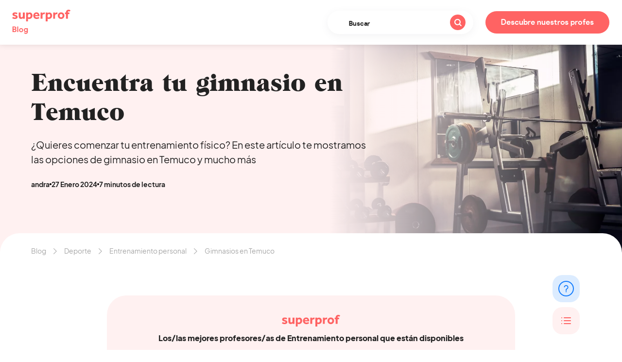

--- FILE ---
content_type: text/html; charset=UTF-8
request_url: https://www.superprof.cl/blog/entrenamiento-fisico-temuco/
body_size: 23299
content:
<!doctype html>

<!--[if lt IE 7]>
<html lang="es-CL" class="no-js lt-ie9 lt-ie8 lt-ie7"><![endif]-->
<!--[if (IE 7)&!(IEMobile)]>
<html lang="es-CL" class="no-js lt-ie9 lt-ie8"><![endif]-->
<!--[if (IE 8)&!(IEMobile)]>
<html lang="es-CL" class="no-js lt-ie9"><![endif]-->
<!--[if gt IE 8]><!-->
<html lang="es-CL" class="no-js"><!--<![endif]-->

<head>
    <meta charset="utf-8">

    <meta http-equiv="X-UA-Compatible" content="IE=edge">

    <meta name="HandheldFriendly" content="True">
    <meta name="MobileOptimized" content="320">
    <meta name="viewport" content="width=device-width, initial-scale=1"/>

    <link rel="apple-touch-icon-precomposed" sizes="57x57" href="https://cdn-blog.superprof.com/blog_all/wp-content/themes/sp_blog/dist/images/favicon/apple-touch-icon-57x57.png"/>
    <link rel="apple-touch-icon-precomposed" sizes="114x114" href="https://cdn-blog.superprof.com/blog_all/wp-content/themes/sp_blog/dist/images/favicon/apple-touch-icon-114x114.png"/>
    <link rel="apple-touch-icon-precomposed" sizes="72x72" href="https://cdn-blog.superprof.com/blog_all/wp-content/themes/sp_blog/dist/images/favicon/apple-touch-icon-72x72.png"/>
    <link rel="apple-touch-icon-precomposed" sizes="144x144" href="https://cdn-blog.superprof.com/blog_all/wp-content/themes/sp_blog/dist/images/favicon/apple-touch-icon-144x144.png"/>
    <link rel="apple-touch-icon-precomposed" sizes="120x120" href="https://cdn-blog.superprof.com/blog_all/wp-content/themes/sp_blog/dist/images/favicon/apple-touch-icon-120x120.png"/>
    <link rel="apple-touch-icon-precomposed" sizes="152x152" href="https://cdn-blog.superprof.com/blog_all/wp-content/themes/sp_blog/dist/images/favicon/apple-touch-icon-152x152.png"/>
    <link rel="icon" type="image/png" href="https://cdn-blog.superprof.com/blog_all/wp-content/themes/sp_blog/dist/images/favicon/favicon-32x32.png" sizes="32x32"/>
    <link rel="icon" type="image/png" href="https://cdn-blog.superprof.com/blog_all/wp-content/themes/sp_blog/dist/images/favicon/favicon-16x16.png" sizes="16x16"/>
    <meta name="application-name" content="Superprof CL"/>
    <meta name="theme-color" content="#ffffff"/>
    <meta name="msapplication-TileColor" content="#ffffff"/>
    <meta name="msapplication-TileImage" content="https://cdn-blog.superprof.com/blog_all/wp-content/themes/sp_blog/dist/images/favicon/mstile-144x144.png"/>
    <!--[if IE]>
    <link rel="shortcut icon" href="https://cdn-blog.superprof.com/blog_all/wp-content/themes/sp_blog/dist/images/favicon/favicon.ico"/>
    <![endif]-->

	<link rel="alternate" hreflang="x-default" href="https://www.superprof.cl/blog/entrenamiento-fisico-temuco/"/>
<link rel="alternate" hreflang="es-CL" href="https://www.superprof.cl/blog/entrenamiento-fisico-temuco/"/>

		        <script>window.dataLayer = window.dataLayer || [];</script>
		<script type="text/javascript">dataLayer.push({"course":{"discipline_id":"143"},"content":{"subject_id":"143"}});dataLayer.push({"discipline":"Entrenamiento personal","siteType":"BlogPays","ecommerce":{"promoView":{"promotions":[{"name":"tracking-cta-online"},{"name":"tracking-cta-teachers-1"},{"name":"tracking-cta-teachers-2"}]}}});dataLayer.push({"event":"studentsFunnelBlog","eventNameGA4":"view_promotion","promotion_subject_id":"143","promotion_name":"tracking-cta-online"});dataLayer.push({"event":"studentsFunnelBlog","eventNameGA4":"view_promotion","promotion_subject_id":"143","promotion_name":"tracking-cta-teachers-1"});dataLayer.push({"event":"studentsFunnelBlog","eventNameGA4":"view_promotion","promotion_subject_id":"143","promotion_name":"tracking-cta-teachers-2"});window.addEventListener('load', function () {
		function waitForElm(selector) {
		    return new Promise(resolve => {
		        if (document.querySelector(selector)) {
		            return resolve(document.querySelector(selector));
		        }
		
		        const observer = new MutationObserver(mutations => {
		            if (document.querySelector(selector)) {
		                resolve(document.querySelector(selector));
		                observer.disconnect();
		            }
		        });
		
		        observer.observe(document.body, {
		            childList: true,
		            subtree: true
		        });
		    });
		}
		
		waitForElm('#tracking-cta-online').then(() => {
			var tracking_cta_online = document.getElementById('tracking-cta-online');
			//console.log('waitForElm => tracking_cta_online');
			if (tracking_cta_online !== null) {
				tracking_cta_online.onclick = function() {
					//console.log('onclick => tracking_cta_online');
					var cookiePromotionSelectDatasSignUpName = "promotionSelectDatasSignUp";var cookiePromotionSelectDatasPurchaseName = "promotionSelectDatasPurchase";var date = new Date();var yy = date.getFullYear();var mm = date.getMonth() + 1;var dd = date.getDate();var cookieValueDate = yy + '-';cookieValueDate += (mm>9 ? '' : '0') + mm + '-';cookieValueDate += (dd>9 ? '' : '0') + dd;cookieValueDate += ',';var cookieValueURL = window.location.pathname.replaceAll(',', '') + ",";var cookieValue = cookieValueDate + "b1,,,143,b1,"+ cookieValueURL;var expirationTime = 2592000;expirationTime = expirationTime * 1000;var date = new Date();var dateTimeNow = date.getTime();date.setTime(dateTimeNow + expirationTime);var expirationTime = date.toUTCString();document.cookie = cookiePromotionSelectDatasSignUpName + "=" + cookieValue + "; expires=" + expirationTime + "; path=/; domain=" + location.hostname;document.cookie = cookiePromotionSelectDatasPurchaseName + "=" + cookieValue + "; expires=" + expirationTime + "; path=/; domain=" + location.hostname;
					dataLayer.push({"event":"promotionClick","ecommerce":{"promoClick":{"promotions":[{"name":"tracking-cta-online"}]}}});dataLayer.push({"event":"studentsFunnelBlog","eventNameGA4":"select_promotion","promotion_subject_id":"143","promotion_name":"tracking-cta-online"});
				};
			}
		});
		
		function waitForElm(selector) {
		    return new Promise(resolve => {
		        if (document.querySelector(selector)) {
		            return resolve(document.querySelector(selector));
		        }
		
		        const observer = new MutationObserver(mutations => {
		            if (document.querySelector(selector)) {
		                resolve(document.querySelector(selector));
		                observer.disconnect();
		            }
		        });
		
		        observer.observe(document.body, {
		            childList: true,
		            subtree: true
		        });
		    });
		}
		
		waitForElm('#tracking-cta-teachers-1').then(() => {
			var tracking_cta_teachers_1 = document.getElementById('tracking-cta-teachers-1');
			//console.log('waitForElm => tracking_cta_teachers_1');
			if (tracking_cta_teachers_1 !== null) {
				tracking_cta_teachers_1.onclick = function() {
					//console.log('onclick => tracking_cta_teachers_1');
					var cookiePromotionSelectDatasSignUpName = "promotionSelectDatasSignUp";var cookiePromotionSelectDatasPurchaseName = "promotionSelectDatasPurchase";var date = new Date();var yy = date.getFullYear();var mm = date.getMonth() + 1;var dd = date.getDate();var cookieValueDate = yy + '-';cookieValueDate += (mm>9 ? '' : '0') + mm + '-';cookieValueDate += (dd>9 ? '' : '0') + dd;cookieValueDate += ',';var cookieValueURL = window.location.pathname.replaceAll(',', '') + ",";var cookieValue = cookieValueDate + "b2,,,143,b1,"+ cookieValueURL;var expirationTime = 2592000;expirationTime = expirationTime * 1000;var date = new Date();var dateTimeNow = date.getTime();date.setTime(dateTimeNow + expirationTime);var expirationTime = date.toUTCString();document.cookie = cookiePromotionSelectDatasSignUpName + "=" + cookieValue + "; expires=" + expirationTime + "; path=/; domain=" + location.hostname;document.cookie = cookiePromotionSelectDatasPurchaseName + "=" + cookieValue + "; expires=" + expirationTime + "; path=/; domain=" + location.hostname;
					dataLayer.push({"event":"promotionClick","ecommerce":{"promoClick":{"promotions":[{"name":"tracking-cta-teachers-1"}]}}});dataLayer.push({"event":"studentsFunnelBlog","eventNameGA4":"select_promotion","promotion_subject_id":"143","promotion_name":"tracking-cta-teachers-1"});
				};
			}
		});
		
		function waitForElm(selector) {
		    return new Promise(resolve => {
		        if (document.querySelector(selector)) {
		            return resolve(document.querySelector(selector));
		        }
		
		        const observer = new MutationObserver(mutations => {
		            if (document.querySelector(selector)) {
		                resolve(document.querySelector(selector));
		                observer.disconnect();
		            }
		        });
		
		        observer.observe(document.body, {
		            childList: true,
		            subtree: true
		        });
		    });
		}
		
		waitForElm('#tracking-cta-teachers-2').then(() => {
			var tracking_cta_teachers_2 = document.getElementById('tracking-cta-teachers-2');
			//console.log('waitForElm => tracking_cta_teachers_2');
			if (tracking_cta_teachers_2 !== null) {
				tracking_cta_teachers_2.onclick = function() {
					//console.log('onclick => tracking_cta_teachers_2');
					var cookiePromotionSelectDatasSignUpName = "promotionSelectDatasSignUp";var cookiePromotionSelectDatasPurchaseName = "promotionSelectDatasPurchase";var date = new Date();var yy = date.getFullYear();var mm = date.getMonth() + 1;var dd = date.getDate();var cookieValueDate = yy + '-';cookieValueDate += (mm>9 ? '' : '0') + mm + '-';cookieValueDate += (dd>9 ? '' : '0') + dd;cookieValueDate += ',';var cookieValueURL = window.location.pathname.replaceAll(',', '') + ",";var cookieValue = cookieValueDate + "b3,,,143,b1,"+ cookieValueURL;var expirationTime = 2592000;expirationTime = expirationTime * 1000;var date = new Date();var dateTimeNow = date.getTime();date.setTime(dateTimeNow + expirationTime);var expirationTime = date.toUTCString();document.cookie = cookiePromotionSelectDatasSignUpName + "=" + cookieValue + "; expires=" + expirationTime + "; path=/; domain=" + location.hostname;document.cookie = cookiePromotionSelectDatasPurchaseName + "=" + cookieValue + "; expires=" + expirationTime + "; path=/; domain=" + location.hostname;
					dataLayer.push({"event":"promotionClick","ecommerce":{"promoClick":{"promotions":[{"name":"tracking-cta-teachers-2"}]}}});dataLayer.push({"event":"studentsFunnelBlog","eventNameGA4":"select_promotion","promotion_subject_id":"143","promotion_name":"tracking-cta-teachers-2"});
				};
			}
		});
		});</script><!-- Google Tag Manager -->
				<script>(function(w,d,s,l,i){w[l]=w[l]||[];w[l].push({'gtm.start':
				new Date().getTime(),event:'gtm.js'});var f=d.getElementsByTagName(s)[0],
				j=d.createElement(s),dl=l!='dataLayer'?'&l='+l:'';j.async=true;j.src=
				'https://www.googletagmanager.com/gtm.js?id='+i+dl;f.parentNode.insertBefore(j,f);
				})(window,document,'script','dataLayer','GTM-P5PDMKMX');</script>
				<!-- End Google Tag Manager -->	
	<title>Gimnasios en Temuco</title><link rel="preload" data-rocket-preload as="image" imagesrcset="https://cdn-blog.superprof.com/blog_cl/wp-content/uploads/2024/01/gimnasio-1-scaled.jpg.webp 2560w, https://cdn-blog.superprof.com/blog_cl/wp-content/uploads/2024/01/gimnasio-1-700x467.jpg.webp 700w, https://cdn-blog.superprof.com/blog_cl/wp-content/uploads/2024/01/gimnasio-1-980x653.jpg.webp 980w, https://cdn-blog.superprof.com/blog_cl/wp-content/uploads/2024/01/gimnasio-1-300x200.jpg.webp 300w, https://cdn-blog.superprof.com/blog_cl/wp-content/uploads/2024/01/gimnasio-1-768x512.jpg.webp 768w, https://cdn-blog.superprof.com/blog_cl/wp-content/uploads/2024/01/gimnasio-1-1536x1024.jpg.webp 1536w, https://cdn-blog.superprof.com/blog_cl/wp-content/uploads/2024/01/gimnasio-1-2048x1365.jpg.webp 2048w, https://cdn-blog.superprof.com/blog_cl/wp-content/uploads/2024/01/gimnasio-1-110x73.jpg.webp 110w, https://cdn-blog.superprof.com/blog_cl/wp-content/uploads/2024/01/gimnasio-1-220x147.jpg.webp 220w, https://cdn-blog.superprof.com/blog_cl/wp-content/uploads/2024/01/gimnasio-1-288x192.jpg.webp 288w, https://cdn-blog.superprof.com/blog_cl/wp-content/uploads/2024/01/gimnasio-1-576x384.jpg.webp 576w, https://cdn-blog.superprof.com/blog_cl/wp-content/uploads/2024/01/gimnasio-1-340x227.jpg.webp 340w, https://cdn-blog.superprof.com/blog_cl/wp-content/uploads/2024/01/gimnasio-1-680x453.jpg.webp 680w, https://cdn-blog.superprof.com/blog_cl/wp-content/uploads/2024/01/gimnasio-1-373x249.jpg.webp 373w, https://cdn-blog.superprof.com/blog_cl/wp-content/uploads/2024/01/gimnasio-1-746x497.jpg.webp 746w, https://cdn-blog.superprof.com/blog_cl/wp-content/uploads/2024/01/gimnasio-1-432x288.jpg.webp 432w, https://cdn-blog.superprof.com/blog_cl/wp-content/uploads/2024/01/gimnasio-1-864x576.jpg.webp 864w, https://cdn-blog.superprof.com/blog_cl/wp-content/uploads/2024/01/gimnasio-1-600x400.jpg.webp 600w, https://cdn-blog.superprof.com/blog_cl/wp-content/uploads/2024/01/gimnasio-1-1200x800.jpg.webp 1200w, https://cdn-blog.superprof.com/blog_cl/wp-content/uploads/2024/01/gimnasio-1-1400x933.jpg.webp 1400w, https://cdn-blog.superprof.com/blog_cl/wp-content/uploads/2024/01/gimnasio-1-973x649.jpg.webp 973w, https://cdn-blog.superprof.com/blog_cl/wp-content/uploads/2024/01/gimnasio-1-1946x1297.jpg.webp 1946w, https://cdn-blog.superprof.com/blog_cl/wp-content/uploads/2024/01/gimnasio-1-1060x707.jpg.webp 1060w, https://cdn-blog.superprof.com/blog_cl/wp-content/uploads/2024/01/gimnasio-1-1128x752.jpg.webp 1128w, https://cdn-blog.superprof.com/blog_cl/wp-content/uploads/2024/01/gimnasio-1-1729x1153.jpg.webp 1729w" fetchpriority="high">
	<style>img:is([sizes="auto" i], [sizes^="auto," i]) { contain-intrinsic-size: 3000px 1500px }</style>
	<meta name="description" content="¿Quieres comenzar tu entrenamiento físico? En este artículo te mostramos las opciones de gimnasio en Temuco y mucho más">
<meta name="robots" content="index, follow, max-snippet:-1, max-image-preview:large, max-video-preview:-1">

<link rel="canonical" href="https://www.superprof.cl/blog/entrenamiento-fisico-temuco/">
<meta property="og:url" content="https://www.superprof.cl/blog/entrenamiento-fisico-temuco/">
<meta property="og:site_name" content="Superprof CL">
<meta property="og:locale" content="es_CL">
<meta property="og:type" content="article">
<meta property="article:author" content="">
<meta property="article:publisher" content="">
<meta property="article:section" content="Entrenamiento personal">
<meta property="article:tag" content="local">
<meta property="og:title" content="Gimnasios en Temuco">
<meta property="og:description" content="¿Quieres comenzar tu entrenamiento físico? En este artículo te mostramos las opciones de gimnasio en Temuco y mucho más">
<meta property="og:image" content="https://www.superprof.cl/blog/wp-content/uploads/2024/01/gimnasio-1-scaled.jpg">
<meta property="og:image:secure_url" content="https://www.superprof.cl/blog/wp-content/uploads/2024/01/gimnasio-1-scaled.jpg">
<meta property="og:image:width" content="2560">
<meta property="og:image:height" content="1706">
<meta property="og:image:alt" content="Gimnasio">
<meta property="fb:pages" content="">
<meta property="fb:admins" content="">
<meta property="fb:app_id" content="">
<meta name="twitter:card" content="summary">
<meta name="twitter:site" content="">
<meta name="twitter:creator" content="">
<meta name="twitter:title" content="Gimnasios en Temuco">
<meta name="twitter:description" content="¿Quieres comenzar tu entrenamiento físico? En este artículo te mostramos las opciones de gimnasio en Temuco y mucho más">
<meta name="twitter:image" content="https://www.superprof.cl/blog/wp-content/uploads/2024/01/gimnasio-1-980x653.jpg">
<link rel='dns-prefetch' href='//www.superprof.cl' />
<link rel='dns-prefetch' href='//cdn-blog.superprof.com' />
<link rel='stylesheet' id='wp-block-library-css' href='https://www.superprof.cl/blog/wp-includes/css/dist/block-library/style.min.css' type='text/css' media='all' />
<style id='classic-theme-styles-inline-css' type='text/css'>
/*! This file is auto-generated */
.wp-block-button__link{color:#fff;background-color:#32373c;border-radius:9999px;box-shadow:none;text-decoration:none;padding:calc(.667em + 2px) calc(1.333em + 2px);font-size:1.125em}.wp-block-file__button{background:#32373c;color:#fff;text-decoration:none}
</style>
<link rel='stylesheet' id='wp-sp-gutenberg-blocks-Block-Top-Something-css' href='https://www.superprof.cl/blog/wp-content/plugins/wp-sp-gutenberg-blocks/assets/css/blocks/Block_Top_Something.css' type='text/css' media='all' />
<link rel='stylesheet' id='wp-sp-gutenberg-blocks-Block-Sources-css' href='https://www.superprof.cl/blog/wp-content/plugins/wp-sp-gutenberg-blocks/assets/css/blocks/Block_Sources.css' type='text/css' media='all' />
<style id='superprof-presentation-card-block-style-inline-css' type='text/css'>
/*!***************************************************************************************************************************************************************************************************************************************************************!*\
  !*** css ./node_modules/css-loader/dist/cjs.js??ruleSet[1].rules[4].use[1]!./node_modules/postcss-loader/dist/cjs.js??ruleSet[1].rules[4].use[2]!./node_modules/sass-loader/dist/cjs.js??ruleSet[1].rules[4].use[3]!./src/presentation-card-block/style.scss ***!
  \***************************************************************************************************************************************************************************************************************************************************************/
.wp-block-superprof-presentation-card-block .card-container {
  color: #222;
  margin: 2rem 0;
}
.wp-block-superprof-presentation-card-block .card-container .card-image {
  border-radius: 15px;
  overflow: hidden;
  position: relative;
}
.wp-block-superprof-presentation-card-block .card-container .card-image .card-background-image {
  background-size: cover;
  background-position: center center;
  width: 100%;
  height: 100%;
  aspect-ratio: 1/1.1;
}
.wp-block-superprof-presentation-card-block .card-container .card-image .editor-post-featured-image__toggle,
.wp-block-superprof-presentation-card-block .card-container .card-image .editor-post-featured-image__preview {
  height: 100%;
  max-height: 100%;
  padding: 0;
  font-size: 1.2rem;
  line-height: 1;
}
.wp-block-superprof-presentation-card-block .card-container .card-details-container {
  padding: 2.5rem 1.5rem;
  border-radius: 15px;
  overflow: hidden;
  margin-top: 2rem;
}
.wp-block-superprof-presentation-card-block .card-container .card-details-container .card-details-inner .card-title {
  font-weight: 900;
  font-size: 2.4rem;
  line-height: 3.2rem;
  margin: 0 0 3.5rem;
}
.wp-block-superprof-presentation-card-block .card-container .card-details-container .card-details-inner .card-details .card-detail {
  margin-bottom: 2rem;
}
.wp-block-superprof-presentation-card-block .card-container .card-details-container .card-details-inner .card-details .card-detail .detail-title {
  font-weight: 900;
}
.wp-block-superprof-presentation-card-block .card-container .card-details-container .card-details-inner .card-details .card-detail .detail-text {
  font-weight: 500;
}

@media screen and (min-width: 768px) {
  .wp-block-superprof-presentation-card-block .card-container {
    display: flex;
  }
  .wp-block-superprof-presentation-card-block .card-container .card-image {
    flex-shrink: 0;
    min-width: 40%;
  }
  .wp-block-superprof-presentation-card-block .card-container .card-image .card-background-image {
    aspect-ratio: 1/1.3;
  }
  .wp-block-superprof-presentation-card-block .card-container .card-details-container {
    padding: 3rem 2rem;
    width: 100%;
    min-width: calc(60% - 2rem);
    margin-left: 2rem;
    margin-top: 0;
  }
  .wp-block-superprof-presentation-card-block .card-container .card-details-container .card-details-inner .card-title {
    font-size: 2rem;
    line-height: 2.8rem;
  }
}
@media screen and (min-width: 768px) {
  .rtl .wp-block-superprof-presentation-card-block .card-container .card-details-container {
    margin-left: 0;
    margin-right: 2rem;
  }
}

/*# sourceMappingURL=style-index.css.map*/
</style>
<style id='superprof-timeline-block-style-inline-css' type='text/css'>
/*!******************************************************************************************************************************************************************************************************************************************************!*\
  !*** css ./node_modules/css-loader/dist/cjs.js??ruleSet[1].rules[4].use[1]!./node_modules/postcss-loader/dist/cjs.js??ruleSet[1].rules[4].use[2]!./node_modules/sass-loader/dist/cjs.js??ruleSet[1].rules[4].use[3]!./src/timeline-block/style.scss ***!
  \******************************************************************************************************************************************************************************************************************************************************/
/**
 * The following styles get applied both on the front of your site
 * and in the editor.
 *
 * Replace them with your own styles or remove the file completely.
 */
.wp-block-superprof-timeline-block {
  position: relative;
  margin: 40px auto;
  padding: 0;
}
.wp-block-superprof-timeline-block .timeline-row {
  position: relative;
  display: flex;
  flex-wrap: wrap;
  margin-bottom: 40px;
}
.wp-block-superprof-timeline-block .timeline-row:after {
  content: "";
  position: absolute;
  width: 2px;
  background-color: #a9a9a9;
  top: 20px;
  bottom: -46px;
  left: 9px;
}
.wp-block-superprof-timeline-block .timeline-row.last:after {
  display: none;
}
.wp-block-superprof-timeline-block .timeline-row .timeline-dot {
  position: relative;
  z-index: 1;
  width: 20px;
  height: 20px;
  border-radius: 50%;
  margin-right: 20px;
  margin-top: 0;
}
.wp-block-superprof-timeline-block .timeline-row .timeline-date {
  width: calc(100% - 40px);
  font-weight: 700;
}
.wp-block-superprof-timeline-block .timeline-row .timeline-date .timeline-date-item {
  margin-top: 0;
  line-height: 1;
}
.wp-block-superprof-timeline-block .timeline-row .timeline-details {
  width: calc(100% - 40px);
  margin-left: 40px;
}
.wp-block-superprof-timeline-block .timeline-row .timeline-details .timeline-title {
  font-weight: 700;
  line-height: 1;
  margin-top: 5px;
}
.wp-block-superprof-timeline-block .timeline-row .timeline-details .timeline-title + .timeline-description {
  margin-top: 5px;
}
.wp-block-superprof-timeline-block .timeline-row .timeline-details .timeline-description {
  line-height: 1;
  margin-top: 0;
}
@media screen and (min-width: 768px) {
  .wp-block-superprof-timeline-block .timeline-row:after {
    top: 23px;
  }
  .wp-block-superprof-timeline-block .timeline-row .timeline-dot {
    margin-top: 3px;
  }
  .wp-block-superprof-timeline-block .timeline-row .timeline-date {
    width: calc(25% - 20px);
  }
  .wp-block-superprof-timeline-block .timeline-row .timeline-details {
    width: calc(75% - 40px);
    margin-left: 20px;
  }
  .wp-block-superprof-timeline-block .timeline-row .timeline-details .timeline-title {
    margin-top: 0;
  }
  .wp-block-superprof-timeline-block.small .timeline-row .timeline-date {
    width: calc(15% - 20px);
  }
  .wp-block-superprof-timeline-block.small .timeline-row .timeline-details {
    width: calc(85% - 40px);
  }
  .wp-block-superprof-timeline-block.large .timeline-row .timeline-date {
    width: calc(35% - 20px);
  }
  .wp-block-superprof-timeline-block.large .timeline-row .timeline-details {
    width: calc(65% - 40px);
  }
}
@media screen and (max-width: 767px) {
  .wp-block-superprof-timeline-block .timeline-row .timeline-date .timeline-date-item {
    font-size: 1.8rem !important;
  }
  .wp-block-superprof-timeline-block .timeline-row .timeline-details .timeline-title {
    font-size: 1.8rem !important;
  }
  .wp-block-superprof-timeline-block .timeline-row .timeline-details .timeline-description {
    font-size: 1.6rem !important;
  }
}

body.single .post-content .inner .timeline p.timeline-date {
  margin-top: 0;
}
body.single .post-content .inner .timeline p.timeline-title {
  margin-top: 5px;
}
@media screen and (min-width: 768px) {
  body.single .post-content .inner .timeline p.timeline-title {
    margin-top: 0;
  }
}

.rtl .wp-block-superprof-timeline-block .timeline-row:after {
  left: unset;
  right: 9px;
}
.rtl .wp-block-superprof-timeline-block .timeline-row .timeline-dot {
  margin-left: 20px;
  margin-right: 0;
}
.rtl .wp-block-superprof-timeline-block .timeline-row .timeline-details {
  margin-left: 0;
  margin-right: 40px;
}
@media screen and (min-width: 768px) {
  .rtl .wp-block-superprof-timeline-block .timeline-row .timeline-details {
    margin-left: 0;
    margin-right: 20px;
  }
}

/*# sourceMappingURL=style-index.css.map*/
</style>
<link rel='stylesheet' id='superprof-chinese-astrology-block-style-css' href='https://www.superprof.cl/blog/wp-content/plugins/superprof-gutenberg-blocks/build/chinese-astrology-block/style-index.css' type='text/css' media='all' />
<link rel='stylesheet' id='superprof-bmi-calculator-block-style-css' href='https://www.superprof.cl/blog/wp-content/plugins/superprof-gutenberg-blocks/build/bmi-calculator-block/style-index.css' type='text/css' media='all' />
<style id='superprof-polls-block-style-inline-css' type='text/css'>
/*!***************************************************************************************************************************************************************************************************************************************************!*\
  !*** css ./node_modules/css-loader/dist/cjs.js??ruleSet[1].rules[4].use[1]!./node_modules/postcss-loader/dist/cjs.js??ruleSet[1].rules[4].use[2]!./node_modules/sass-loader/dist/cjs.js??ruleSet[1].rules[4].use[3]!./src/polls-block/style.scss ***!
  \***************************************************************************************************************************************************************************************************************************************************/
/**
 * The following styles get applied both on the front of your site
 * and in the editor.
 *
 * Replace them with your own styles or remove the file completely.
 */
.wp-block-superprof-polls-block .poll-block {
  background-color: #e8f2ff;
  border-radius: 24px;
  color: #222;
  padding: 2rem;
  margin: 3rem 0;
}
.wp-block-superprof-polls-block .poll-block .poll-question {
  margin: 0 0 2rem !important;
  font-size: 2.4rem !important;
  line-height: 3.2rem !important;
}
.wp-block-superprof-polls-block .poll-block .poll-choices .poll-choice {
  border-radius: 24px;
  background: #fff;
  display: flex;
  justify-content: space-between;
  padding: 1rem 1.5rem;
  margin-bottom: 1.5rem;
  font-weight: 500;
  cursor: pointer;
  position: relative;
  opacity: 1;
  transition: opacity 1s linear;
}
.wp-block-superprof-polls-block .poll-block .poll-choices .poll-choice.hide {
  opacity: 0;
  transition: opacity 0.01s linear;
}
.wp-block-superprof-polls-block .poll-block .poll-choices .poll-choice.hide .background-bar {
  visibility: hidden;
}
.wp-block-superprof-polls-block .poll-block .poll-choices .poll-choice .background-bar {
  position: absolute;
  top: 0;
  left: 0;
  height: 100%;
  background-color: #add2ff;
  z-index: 1;
  max-width: 0;
  border-radius: 24px;
  transition: 2s linear;
}
.wp-block-superprof-polls-block .poll-block .poll-choices .poll-choice .choice-text {
  position: relative;
  z-index: 2;
}
.wp-block-superprof-polls-block .poll-block .poll-choices .poll-choice .choice-votes {
  display: none;
  position: relative;
  z-index: 2;
}
.wp-block-superprof-polls-block .poll-block .poll-choices.show-result .poll-choice {
  cursor: auto;
}
.wp-block-superprof-polls-block .poll-block .poll-choices.show-result .poll-choice .background-bar {
  max-width: 100%;
}
.wp-block-superprof-polls-block .poll-block .poll-choices.show-result .poll-choice .choice-votes {
  display: block;
}

@media screen and (min-width: 1024px) {
  .wp-block-superprof-polls-block .poll-block {
    padding: 3rem;
    margin: 4rem 0;
  }
  .wp-block-superprof-polls-block .poll-block .poll-question {
    margin: 0 0 3rem !important;
    font-size: 3rem !important;
    line-height: 3.8rem !important;
  }
}

/*# sourceMappingURL=style-index.css.map*/
</style>
<link rel='stylesheet' id='superprof-mental-calculation-block-style-css' href='https://www.superprof.cl/blog/wp-content/plugins/superprof-gutenberg-blocks/build/mental-calculation-block/style-index.css' type='text/css' media='all' />
<link rel='stylesheet' id='superprof-tiktok-block-style-css' href='https://www.superprof.cl/blog/wp-content/plugins/superprof-gutenberg-blocks/build/tiktok-block/style-index.css' type='text/css' media='all' />
<style id='superprof-quote-block-style-inline-css' type='text/css'>
/*!***************************************************************************************************************************************************************************************************************************************************!*\
  !*** css ./node_modules/css-loader/dist/cjs.js??ruleSet[1].rules[4].use[1]!./node_modules/postcss-loader/dist/cjs.js??ruleSet[1].rules[4].use[2]!./node_modules/sass-loader/dist/cjs.js??ruleSet[1].rules[4].use[3]!./src/quote-block/style.scss ***!
  \***************************************************************************************************************************************************************************************************************************************************/


</style>
<link rel='stylesheet' id='superprof-gallery-block-style-css' href='https://www.superprof.cl/blog/wp-content/plugins/superprof-gutenberg-blocks/build/gallery-block/style-index.css' type='text/css' media='all' />
<style id='superprof-piano-block-style-inline-css' type='text/css'>
/*!***************************************************************************************************************************************************************************************************************************************************!*\
  !*** css ./node_modules/css-loader/dist/cjs.js??ruleSet[1].rules[4].use[1]!./node_modules/postcss-loader/dist/cjs.js??ruleSet[1].rules[4].use[2]!./node_modules/sass-loader/dist/cjs.js??ruleSet[1].rules[4].use[3]!./src/piano-block/style.scss ***!
  \***************************************************************************************************************************************************************************************************************************************************/
/**
 * The following styles get applied both on the front of your site
 * and in the editor.
 *
 * Replace them with your own styles or remove the file completely.
 */
.wp-block-superprof-piano-block {
  margin: 2rem auto !important;
  padding: 0;
}
.wp-block-superprof-piano-block .toggle-labels {
  display: flex;
  justify-content: center;
  align-items: center;
}
.wp-block-superprof-piano-block .toggle-labels button {
  background: #f8f8f8;
  border: 1px solid #eee;
  border-radius: 4px;
  margin: 10px;
  padding: 8px 14px;
  color: #000;
}
.wp-block-superprof-piano-block .toggle-labels button:hover, .wp-block-superprof-piano-block .toggle-labels button.active {
  background: #e4e4e4;
  border-color: #dadada;
}
.wp-block-superprof-piano-block .toggle-labels button.show-key {
  display: none;
}
.wp-block-superprof-piano-block .piano {
  position: relative;
  overflow-x: scroll;
}
.wp-block-superprof-piano-block .piano .orientation-message {
  font-style: italic;
  font-size: 14px;
}
.wp-block-superprof-piano-block .piano .piano-container {
  position: relative;
  display: flex;
  width: -moz-fit-content;
  width: fit-content;
  min-width: 100%;
}
.wp-block-superprof-piano-block .piano .piano-container .key {
  display: flex;
  justify-content: center;
  align-items: flex-end;
}
.wp-block-superprof-piano-block .piano .piano-container .key.white-key {
  width: 4.7619047619%;
  height: 205px;
  background-color: #ebebea;
  border-radius: 0 0 5px 5px;
  border: 1px solid #212121;
  box-sizing: border-box;
  position: relative;
  z-index: 1;
  padding: 5px;
  min-width: 30px;
}
.wp-block-superprof-piano-block .piano .piano-container .key.white-key:focus, .wp-block-superprof-piano-block .piano .piano-container .key.white-key.active {
  background: linear-gradient(to right, #bfbfbf 0%, #f1f1f1 25%, #f1f1f1 50%, #b3b3b3 100%);
  cursor: pointer;
}
.wp-block-superprof-piano-block .piano .piano-container .key.black-key {
  width: 20px;
  height: 100px;
  background: linear-gradient(to bottom, #636363 0, #000000 90%, #292929 90%, #000000 100%);
  position: absolute;
  z-index: 2;
  margin-left: -10px;
  border: 2px solid #000000;
  border-top: 0;
  padding: 5px;
}
.wp-block-superprof-piano-block .piano .piano-container .key.black-key .note-label {
  color: #ffffff;
}
.wp-block-superprof-piano-block .piano .piano-container .key.black-key .note-label span.note {
  text-align: center;
  font-size: 13px;
}
.wp-block-superprof-piano-block .piano .piano-container .key.black-key:focus, .wp-block-superprof-piano-block .piano .piano-container .key.black-key.active {
  background: linear-gradient(to bottom, #000000 0, #636363 90%, #252525 90%, #000000 100%);
  cursor: pointer;
}
.wp-block-superprof-piano-block .piano .piano-container .key .note-label {
  display: flex;
  flex-direction: column;
  justify-content: center;
  align-items: center;
  -webkit-user-select: none;
     -moz-user-select: none;
          user-select: none;
}
.wp-block-superprof-piano-block .piano .piano-container .key .note-label span.hidden {
  display: none;
}
.wp-block-superprof-piano-block .piano .piano-container .key .note-label span.keyboard {
  margin-top: 5px;
}
@media screen and (min-width: 950px) {
  .wp-block-superprof-piano-block .piano {
    overflow: unset;
  }
  .wp-block-superprof-piano-block .piano .piano-container .key.white-key {
    height: 225px;
    min-width: 40px;
  }
  .wp-block-superprof-piano-block .piano .piano-container .key.black-key {
    width: 30px;
    margin-left: -15px;
    height: 120px;
  }
}
@media screen and (min-width: 1024px) {
  .wp-block-superprof-piano-block {
    margin: 3rem auto !important;
  }
  .wp-block-superprof-piano-block .toggle-labels button.show-key {
    display: block;
  }
  .wp-block-superprof-piano-block .piano .orientation-message {
    display: none;
  }
}

/*# sourceMappingURL=style-index.css.map*/
</style>
<style id='global-styles-inline-css' type='text/css'>
:root{--wp--preset--aspect-ratio--square: 1;--wp--preset--aspect-ratio--4-3: 4/3;--wp--preset--aspect-ratio--3-4: 3/4;--wp--preset--aspect-ratio--3-2: 3/2;--wp--preset--aspect-ratio--2-3: 2/3;--wp--preset--aspect-ratio--16-9: 16/9;--wp--preset--aspect-ratio--9-16: 9/16;--wp--preset--color--black: #000000;--wp--preset--color--cyan-bluish-gray: #abb8c3;--wp--preset--color--white: #ffffff;--wp--preset--color--pale-pink: #f78da7;--wp--preset--color--vivid-red: #cf2e2e;--wp--preset--color--luminous-vivid-orange: #ff6900;--wp--preset--color--luminous-vivid-amber: #fcb900;--wp--preset--color--light-green-cyan: #7bdcb5;--wp--preset--color--vivid-green-cyan: #00d084;--wp--preset--color--pale-cyan-blue: #8ed1fc;--wp--preset--color--vivid-cyan-blue: #0693e3;--wp--preset--color--vivid-purple: #9b51e0;--wp--preset--gradient--vivid-cyan-blue-to-vivid-purple: linear-gradient(135deg,rgba(6,147,227,1) 0%,rgb(155,81,224) 100%);--wp--preset--gradient--light-green-cyan-to-vivid-green-cyan: linear-gradient(135deg,rgb(122,220,180) 0%,rgb(0,208,130) 100%);--wp--preset--gradient--luminous-vivid-amber-to-luminous-vivid-orange: linear-gradient(135deg,rgba(252,185,0,1) 0%,rgba(255,105,0,1) 100%);--wp--preset--gradient--luminous-vivid-orange-to-vivid-red: linear-gradient(135deg,rgba(255,105,0,1) 0%,rgb(207,46,46) 100%);--wp--preset--gradient--very-light-gray-to-cyan-bluish-gray: linear-gradient(135deg,rgb(238,238,238) 0%,rgb(169,184,195) 100%);--wp--preset--gradient--cool-to-warm-spectrum: linear-gradient(135deg,rgb(74,234,220) 0%,rgb(151,120,209) 20%,rgb(207,42,186) 40%,rgb(238,44,130) 60%,rgb(251,105,98) 80%,rgb(254,248,76) 100%);--wp--preset--gradient--blush-light-purple: linear-gradient(135deg,rgb(255,206,236) 0%,rgb(152,150,240) 100%);--wp--preset--gradient--blush-bordeaux: linear-gradient(135deg,rgb(254,205,165) 0%,rgb(254,45,45) 50%,rgb(107,0,62) 100%);--wp--preset--gradient--luminous-dusk: linear-gradient(135deg,rgb(255,203,112) 0%,rgb(199,81,192) 50%,rgb(65,88,208) 100%);--wp--preset--gradient--pale-ocean: linear-gradient(135deg,rgb(255,245,203) 0%,rgb(182,227,212) 50%,rgb(51,167,181) 100%);--wp--preset--gradient--electric-grass: linear-gradient(135deg,rgb(202,248,128) 0%,rgb(113,206,126) 100%);--wp--preset--gradient--midnight: linear-gradient(135deg,rgb(2,3,129) 0%,rgb(40,116,252) 100%);--wp--preset--font-size--small: 13px;--wp--preset--font-size--medium: 20px;--wp--preset--font-size--large: 36px;--wp--preset--font-size--x-large: 42px;--wp--preset--spacing--20: 0.44rem;--wp--preset--spacing--30: 0.67rem;--wp--preset--spacing--40: 1rem;--wp--preset--spacing--50: 1.5rem;--wp--preset--spacing--60: 2.25rem;--wp--preset--spacing--70: 3.38rem;--wp--preset--spacing--80: 5.06rem;--wp--preset--shadow--natural: 6px 6px 9px rgba(0, 0, 0, 0.2);--wp--preset--shadow--deep: 12px 12px 50px rgba(0, 0, 0, 0.4);--wp--preset--shadow--sharp: 6px 6px 0px rgba(0, 0, 0, 0.2);--wp--preset--shadow--outlined: 6px 6px 0px -3px rgba(255, 255, 255, 1), 6px 6px rgba(0, 0, 0, 1);--wp--preset--shadow--crisp: 6px 6px 0px rgba(0, 0, 0, 1);}:where(.is-layout-flex){gap: 0.5em;}:where(.is-layout-grid){gap: 0.5em;}body .is-layout-flex{display: flex;}.is-layout-flex{flex-wrap: wrap;align-items: center;}.is-layout-flex > :is(*, div){margin: 0;}body .is-layout-grid{display: grid;}.is-layout-grid > :is(*, div){margin: 0;}:where(.wp-block-columns.is-layout-flex){gap: 2em;}:where(.wp-block-columns.is-layout-grid){gap: 2em;}:where(.wp-block-post-template.is-layout-flex){gap: 1.25em;}:where(.wp-block-post-template.is-layout-grid){gap: 1.25em;}.has-black-color{color: var(--wp--preset--color--black) !important;}.has-cyan-bluish-gray-color{color: var(--wp--preset--color--cyan-bluish-gray) !important;}.has-white-color{color: var(--wp--preset--color--white) !important;}.has-pale-pink-color{color: var(--wp--preset--color--pale-pink) !important;}.has-vivid-red-color{color: var(--wp--preset--color--vivid-red) !important;}.has-luminous-vivid-orange-color{color: var(--wp--preset--color--luminous-vivid-orange) !important;}.has-luminous-vivid-amber-color{color: var(--wp--preset--color--luminous-vivid-amber) !important;}.has-light-green-cyan-color{color: var(--wp--preset--color--light-green-cyan) !important;}.has-vivid-green-cyan-color{color: var(--wp--preset--color--vivid-green-cyan) !important;}.has-pale-cyan-blue-color{color: var(--wp--preset--color--pale-cyan-blue) !important;}.has-vivid-cyan-blue-color{color: var(--wp--preset--color--vivid-cyan-blue) !important;}.has-vivid-purple-color{color: var(--wp--preset--color--vivid-purple) !important;}.has-black-background-color{background-color: var(--wp--preset--color--black) !important;}.has-cyan-bluish-gray-background-color{background-color: var(--wp--preset--color--cyan-bluish-gray) !important;}.has-white-background-color{background-color: var(--wp--preset--color--white) !important;}.has-pale-pink-background-color{background-color: var(--wp--preset--color--pale-pink) !important;}.has-vivid-red-background-color{background-color: var(--wp--preset--color--vivid-red) !important;}.has-luminous-vivid-orange-background-color{background-color: var(--wp--preset--color--luminous-vivid-orange) !important;}.has-luminous-vivid-amber-background-color{background-color: var(--wp--preset--color--luminous-vivid-amber) !important;}.has-light-green-cyan-background-color{background-color: var(--wp--preset--color--light-green-cyan) !important;}.has-vivid-green-cyan-background-color{background-color: var(--wp--preset--color--vivid-green-cyan) !important;}.has-pale-cyan-blue-background-color{background-color: var(--wp--preset--color--pale-cyan-blue) !important;}.has-vivid-cyan-blue-background-color{background-color: var(--wp--preset--color--vivid-cyan-blue) !important;}.has-vivid-purple-background-color{background-color: var(--wp--preset--color--vivid-purple) !important;}.has-black-border-color{border-color: var(--wp--preset--color--black) !important;}.has-cyan-bluish-gray-border-color{border-color: var(--wp--preset--color--cyan-bluish-gray) !important;}.has-white-border-color{border-color: var(--wp--preset--color--white) !important;}.has-pale-pink-border-color{border-color: var(--wp--preset--color--pale-pink) !important;}.has-vivid-red-border-color{border-color: var(--wp--preset--color--vivid-red) !important;}.has-luminous-vivid-orange-border-color{border-color: var(--wp--preset--color--luminous-vivid-orange) !important;}.has-luminous-vivid-amber-border-color{border-color: var(--wp--preset--color--luminous-vivid-amber) !important;}.has-light-green-cyan-border-color{border-color: var(--wp--preset--color--light-green-cyan) !important;}.has-vivid-green-cyan-border-color{border-color: var(--wp--preset--color--vivid-green-cyan) !important;}.has-pale-cyan-blue-border-color{border-color: var(--wp--preset--color--pale-cyan-blue) !important;}.has-vivid-cyan-blue-border-color{border-color: var(--wp--preset--color--vivid-cyan-blue) !important;}.has-vivid-purple-border-color{border-color: var(--wp--preset--color--vivid-purple) !important;}.has-vivid-cyan-blue-to-vivid-purple-gradient-background{background: var(--wp--preset--gradient--vivid-cyan-blue-to-vivid-purple) !important;}.has-light-green-cyan-to-vivid-green-cyan-gradient-background{background: var(--wp--preset--gradient--light-green-cyan-to-vivid-green-cyan) !important;}.has-luminous-vivid-amber-to-luminous-vivid-orange-gradient-background{background: var(--wp--preset--gradient--luminous-vivid-amber-to-luminous-vivid-orange) !important;}.has-luminous-vivid-orange-to-vivid-red-gradient-background{background: var(--wp--preset--gradient--luminous-vivid-orange-to-vivid-red) !important;}.has-very-light-gray-to-cyan-bluish-gray-gradient-background{background: var(--wp--preset--gradient--very-light-gray-to-cyan-bluish-gray) !important;}.has-cool-to-warm-spectrum-gradient-background{background: var(--wp--preset--gradient--cool-to-warm-spectrum) !important;}.has-blush-light-purple-gradient-background{background: var(--wp--preset--gradient--blush-light-purple) !important;}.has-blush-bordeaux-gradient-background{background: var(--wp--preset--gradient--blush-bordeaux) !important;}.has-luminous-dusk-gradient-background{background: var(--wp--preset--gradient--luminous-dusk) !important;}.has-pale-ocean-gradient-background{background: var(--wp--preset--gradient--pale-ocean) !important;}.has-electric-grass-gradient-background{background: var(--wp--preset--gradient--electric-grass) !important;}.has-midnight-gradient-background{background: var(--wp--preset--gradient--midnight) !important;}.has-small-font-size{font-size: var(--wp--preset--font-size--small) !important;}.has-medium-font-size{font-size: var(--wp--preset--font-size--medium) !important;}.has-large-font-size{font-size: var(--wp--preset--font-size--large) !important;}.has-x-large-font-size{font-size: var(--wp--preset--font-size--x-large) !important;}
:where(.wp-block-post-template.is-layout-flex){gap: 1.25em;}:where(.wp-block-post-template.is-layout-grid){gap: 1.25em;}
:where(.wp-block-columns.is-layout-flex){gap: 2em;}:where(.wp-block-columns.is-layout-grid){gap: 2em;}
:root :where(.wp-block-pullquote){font-size: 1.5em;line-height: 1.6;}
</style>
<link rel='stylesheet' id='tablepress-default-css' href='https://www.superprof.cl/blog/wp-content/plugins/tablepress/css/default.min.css' type='text/css' media='all' />
<link rel='stylesheet' id='sp_common-css' href='https://cdn-blog.superprof.com/blog_all/wp-content/themes/sp_blog/dist/css/common.min.css' type='text/css' media='all' />
<style id='sp_common-inline-css' type='text/css'>

			@-webkit-keyframes scroll {
				0% { transform: translateX(0); }
				100% { transform: translateX(calc(-216px * 8))}
			}
			
			@keyframes scroll {
				0% { transform: translateX(0); }
				100% { transform: translateX(calc(-216px * 8))}
			}
			
			.slider {
				margin: auto;
				overflow:hidden;
				position: relative;
				width: 960px;
				transform: translate3d(0, 0, 0);
			}
			
			.slider .slide-track {
				-webkit-animation: scroll 40s linear infinite;
				animation: scroll 40s linear infinite;
				display: flex;
				width: calc(216px * 2 * 8);
				transform: translate3d(0, 0, 0);
			}
			
</style>
<link rel='stylesheet' id='sp_single-css' href='https://cdn-blog.superprof.com/blog_all/wp-content/themes/sp_blog/dist/css/single.min.css' type='text/css' media='all' />
<link rel='stylesheet' id='sp_faq-css' href='https://cdn-blog.superprof.com/blog_all/wp-content/themes/sp_blog/dist/css/faq.min.css' type='text/css' media='all' />
<link rel="https://api.w.org/" href="https://www.superprof.cl/blog/wp-json/" /><link rel="alternate" title="JSON" type="application/json" href="https://www.superprof.cl/blog/wp-json/wp/v2/posts/38130" /><link rel="alternate" title="oEmbed (JSON)" type="application/json+oembed" href="https://www.superprof.cl/blog/wp-json/oembed/1.0/embed?url=https%3A%2F%2Fwww.superprof.cl%2Fblog%2Fentrenamiento-fisico-temuco%2F" />
<link rel="alternate" title="oEmbed (XML)" type="text/xml+oembed" href="https://www.superprof.cl/blog/wp-json/oembed/1.0/embed?url=https%3A%2F%2Fwww.superprof.cl%2Fblog%2Fentrenamiento-fisico-temuco%2F&#038;format=xml" />

    <script type="text/javascript">
        var assetPath = 'https://cdn-blog.superprof.com/blog_all/wp-content/themes/sp_blog/dist/';
    </script>
<style id="rocket-lazyrender-inline-css">[data-wpr-lazyrender] {content-visibility: auto;}</style><meta name="generator" content="WP Rocket 3.17.3.1" data-wpr-features="wpr_automatic_lazy_rendering wpr_oci wpr_desktop" /></head>

<body class="wp-singular post-template-default single single-post postid-38130 single-format-standard wp-embed-responsive wp-theme-sp_blog faq" itemscope itemtype="https://schema.org/WebPage">

<div  id="app">

    <header  class="header" role="banner" itemscope itemtype="https://schema.org/WPHeader">
		            <a class="logo" href="https://www.superprof.cl/blog/">
		        <img src="https://cdn-blog.superprof.com/blog_all/wp-content/themes/sp_blog/dist/images/sp-blog-logo.svg" alt="Superprof">
		</a>
	                <div  class="search-wrapper">
			    <button class="toggle-search" aria-label="Buscar"><span class="icon-search icon-search-right"></span></button>
<form role="search" class="search-form" method="get" action="https://www.superprof.cl/blog/" autocomplete="off">
    <div class="search-form-container">
        <label>
            <span class="sr-only">Buscar&nbsp;:</span>
            <input type="search" name="s" class="input-text" value="" placeholder="Buscar" required/>
        </label>
        <button type="submit" class="btn-search" aria-label="Buscar"><span class="icon-search icon-search-right"></span></button>
        <input type="hidden" value="post" name="post_type"/>
    </div>
</form>
            </div>
	    
        							                <a href="/clases/entrenador-personal/chile/" target="_blank" class="btn-teacher">Descubre nuestros profes </a>
					    </header>

    <div  class="single-progress-bar"></div>
	
    <div  class="post-image-container">
		            <picture class="post-image"><source type="image/webp" srcset="https://cdn-blog.superprof.com/blog_cl/wp-content/uploads/2024/01/gimnasio-1-scaled.jpg.webp 2560w, https://cdn-blog.superprof.com/blog_cl/wp-content/uploads/2024/01/gimnasio-1-700x467.jpg.webp 700w, https://cdn-blog.superprof.com/blog_cl/wp-content/uploads/2024/01/gimnasio-1-980x653.jpg.webp 980w, https://cdn-blog.superprof.com/blog_cl/wp-content/uploads/2024/01/gimnasio-1-300x200.jpg.webp 300w, https://cdn-blog.superprof.com/blog_cl/wp-content/uploads/2024/01/gimnasio-1-768x512.jpg.webp 768w, https://cdn-blog.superprof.com/blog_cl/wp-content/uploads/2024/01/gimnasio-1-1536x1024.jpg.webp 1536w, https://cdn-blog.superprof.com/blog_cl/wp-content/uploads/2024/01/gimnasio-1-2048x1365.jpg.webp 2048w, https://cdn-blog.superprof.com/blog_cl/wp-content/uploads/2024/01/gimnasio-1-110x73.jpg.webp 110w, https://cdn-blog.superprof.com/blog_cl/wp-content/uploads/2024/01/gimnasio-1-220x147.jpg.webp 220w, https://cdn-blog.superprof.com/blog_cl/wp-content/uploads/2024/01/gimnasio-1-288x192.jpg.webp 288w, https://cdn-blog.superprof.com/blog_cl/wp-content/uploads/2024/01/gimnasio-1-576x384.jpg.webp 576w, https://cdn-blog.superprof.com/blog_cl/wp-content/uploads/2024/01/gimnasio-1-340x227.jpg.webp 340w, https://cdn-blog.superprof.com/blog_cl/wp-content/uploads/2024/01/gimnasio-1-680x453.jpg.webp 680w, https://cdn-blog.superprof.com/blog_cl/wp-content/uploads/2024/01/gimnasio-1-373x249.jpg.webp 373w, https://cdn-blog.superprof.com/blog_cl/wp-content/uploads/2024/01/gimnasio-1-746x497.jpg.webp 746w, https://cdn-blog.superprof.com/blog_cl/wp-content/uploads/2024/01/gimnasio-1-432x288.jpg.webp 432w, https://cdn-blog.superprof.com/blog_cl/wp-content/uploads/2024/01/gimnasio-1-864x576.jpg.webp 864w, https://cdn-blog.superprof.com/blog_cl/wp-content/uploads/2024/01/gimnasio-1-600x400.jpg.webp 600w, https://cdn-blog.superprof.com/blog_cl/wp-content/uploads/2024/01/gimnasio-1-1200x800.jpg.webp 1200w, https://cdn-blog.superprof.com/blog_cl/wp-content/uploads/2024/01/gimnasio-1-1400x933.jpg.webp 1400w, https://cdn-blog.superprof.com/blog_cl/wp-content/uploads/2024/01/gimnasio-1-973x649.jpg.webp 973w, https://cdn-blog.superprof.com/blog_cl/wp-content/uploads/2024/01/gimnasio-1-1946x1297.jpg.webp 1946w, https://cdn-blog.superprof.com/blog_cl/wp-content/uploads/2024/01/gimnasio-1-1060x707.jpg.webp 1060w, https://cdn-blog.superprof.com/blog_cl/wp-content/uploads/2024/01/gimnasio-1-1128x752.jpg.webp 1128w, https://cdn-blog.superprof.com/blog_cl/wp-content/uploads/2024/01/gimnasio-1-1729x1153.jpg.webp 1729w"><source type="image/jpg" srcset="https://cdn-blog.superprof.com/blog_cl/wp-content/uploads/2024/01/gimnasio-1-scaled.jpg 2560w, https://cdn-blog.superprof.com/blog_cl/wp-content/uploads/2024/01/gimnasio-1-700x467.jpg 700w, https://cdn-blog.superprof.com/blog_cl/wp-content/uploads/2024/01/gimnasio-1-980x653.jpg 980w, https://cdn-blog.superprof.com/blog_cl/wp-content/uploads/2024/01/gimnasio-1-300x200.jpg 300w, https://cdn-blog.superprof.com/blog_cl/wp-content/uploads/2024/01/gimnasio-1-768x512.jpg 768w, https://cdn-blog.superprof.com/blog_cl/wp-content/uploads/2024/01/gimnasio-1-1536x1024.jpg 1536w, https://cdn-blog.superprof.com/blog_cl/wp-content/uploads/2024/01/gimnasio-1-2048x1365.jpg 2048w, https://cdn-blog.superprof.com/blog_cl/wp-content/uploads/2024/01/gimnasio-1-110x73.jpg 110w, https://cdn-blog.superprof.com/blog_cl/wp-content/uploads/2024/01/gimnasio-1-220x147.jpg 220w, https://cdn-blog.superprof.com/blog_cl/wp-content/uploads/2024/01/gimnasio-1-288x192.jpg 288w, https://cdn-blog.superprof.com/blog_cl/wp-content/uploads/2024/01/gimnasio-1-576x384.jpg 576w, https://cdn-blog.superprof.com/blog_cl/wp-content/uploads/2024/01/gimnasio-1-340x227.jpg 340w, https://cdn-blog.superprof.com/blog_cl/wp-content/uploads/2024/01/gimnasio-1-680x453.jpg 680w, https://cdn-blog.superprof.com/blog_cl/wp-content/uploads/2024/01/gimnasio-1-373x249.jpg 373w, https://cdn-blog.superprof.com/blog_cl/wp-content/uploads/2024/01/gimnasio-1-746x497.jpg 746w, https://cdn-blog.superprof.com/blog_cl/wp-content/uploads/2024/01/gimnasio-1-432x288.jpg 432w, https://cdn-blog.superprof.com/blog_cl/wp-content/uploads/2024/01/gimnasio-1-864x576.jpg 864w, https://cdn-blog.superprof.com/blog_cl/wp-content/uploads/2024/01/gimnasio-1-600x400.jpg 600w, https://cdn-blog.superprof.com/blog_cl/wp-content/uploads/2024/01/gimnasio-1-1200x800.jpg 1200w, https://cdn-blog.superprof.com/blog_cl/wp-content/uploads/2024/01/gimnasio-1-1400x933.jpg 1400w, https://cdn-blog.superprof.com/blog_cl/wp-content/uploads/2024/01/gimnasio-1-973x649.jpg 973w, https://cdn-blog.superprof.com/blog_cl/wp-content/uploads/2024/01/gimnasio-1-1946x1297.jpg 1946w, https://cdn-blog.superprof.com/blog_cl/wp-content/uploads/2024/01/gimnasio-1-1060x707.jpg 1060w, https://cdn-blog.superprof.com/blog_cl/wp-content/uploads/2024/01/gimnasio-1-1128x752.jpg 1128w, https://cdn-blog.superprof.com/blog_cl/wp-content/uploads/2024/01/gimnasio-1-1729x1153.jpg 1729w"><img fetchpriority="high" src="https://cdn-blog.superprof.com/blog_cl/wp-content/uploads/2024/01/gimnasio-1-scaled.jpg" srcset="https://cdn-blog.superprof.com/blog_cl/wp-content/uploads/2024/01/gimnasio-1-scaled.jpg 2560w, https://cdn-blog.superprof.com/blog_cl/wp-content/uploads/2024/01/gimnasio-1-700x467.jpg 700w, https://cdn-blog.superprof.com/blog_cl/wp-content/uploads/2024/01/gimnasio-1-980x653.jpg 980w, https://cdn-blog.superprof.com/blog_cl/wp-content/uploads/2024/01/gimnasio-1-300x200.jpg 300w, https://cdn-blog.superprof.com/blog_cl/wp-content/uploads/2024/01/gimnasio-1-768x512.jpg 768w, https://cdn-blog.superprof.com/blog_cl/wp-content/uploads/2024/01/gimnasio-1-1536x1024.jpg 1536w, https://cdn-blog.superprof.com/blog_cl/wp-content/uploads/2024/01/gimnasio-1-2048x1365.jpg 2048w, https://cdn-blog.superprof.com/blog_cl/wp-content/uploads/2024/01/gimnasio-1-110x73.jpg 110w, https://cdn-blog.superprof.com/blog_cl/wp-content/uploads/2024/01/gimnasio-1-220x147.jpg 220w, https://cdn-blog.superprof.com/blog_cl/wp-content/uploads/2024/01/gimnasio-1-288x192.jpg 288w, https://cdn-blog.superprof.com/blog_cl/wp-content/uploads/2024/01/gimnasio-1-576x384.jpg 576w, https://cdn-blog.superprof.com/blog_cl/wp-content/uploads/2024/01/gimnasio-1-340x227.jpg 340w, https://cdn-blog.superprof.com/blog_cl/wp-content/uploads/2024/01/gimnasio-1-680x453.jpg 680w, https://cdn-blog.superprof.com/blog_cl/wp-content/uploads/2024/01/gimnasio-1-373x249.jpg 373w, https://cdn-blog.superprof.com/blog_cl/wp-content/uploads/2024/01/gimnasio-1-746x497.jpg 746w, https://cdn-blog.superprof.com/blog_cl/wp-content/uploads/2024/01/gimnasio-1-432x288.jpg 432w, https://cdn-blog.superprof.com/blog_cl/wp-content/uploads/2024/01/gimnasio-1-864x576.jpg 864w, https://cdn-blog.superprof.com/blog_cl/wp-content/uploads/2024/01/gimnasio-1-600x400.jpg 600w, https://cdn-blog.superprof.com/blog_cl/wp-content/uploads/2024/01/gimnasio-1-1200x800.jpg 1200w, https://cdn-blog.superprof.com/blog_cl/wp-content/uploads/2024/01/gimnasio-1-1400x933.jpg 1400w, https://cdn-blog.superprof.com/blog_cl/wp-content/uploads/2024/01/gimnasio-1-973x649.jpg 973w, https://cdn-blog.superprof.com/blog_cl/wp-content/uploads/2024/01/gimnasio-1-1946x1297.jpg 1946w, https://cdn-blog.superprof.com/blog_cl/wp-content/uploads/2024/01/gimnasio-1-1060x707.jpg 1060w, https://cdn-blog.superprof.com/blog_cl/wp-content/uploads/2024/01/gimnasio-1-1128x752.jpg 1128w, https://cdn-blog.superprof.com/blog_cl/wp-content/uploads/2024/01/gimnasio-1-1729x1153.jpg 1729w" alt="Gimnasio"></picture>				            <div  class="post-intro">
                <h1>Encuentra tu gimnasio en Temuco</h1>
                <p class="subtitle">¿Quieres comenzar tu entrenamiento físico? En este artículo te mostramos las opciones de gimnasio en Temuco y mucho más</p>
                <div class="post-infos">
                    <span class="author-name">andra</span>
                    <img src="https://cdn-blog.superprof.com/blog_all/wp-content/themes/sp_blog/dist/images/ellipse-separator.svg" class="post-infos-separator" alt="Post info separator">
                    <span class="published-date">27 Enero 2024</span>
                    <img src="https://cdn-blog.superprof.com/blog_all/wp-content/themes/sp_blog/dist/images/ellipse-separator.svg" class="post-infos-separator second-separator" alt="Post info separator">
                    <span class="reading-time">7 minutos de lectura</span>
                </div>
            </div>
		    </div>

    <main  class="main-wrapper">
		<div  class="breadcrumb"><span><a title="Blog" href="https://www.superprof.cl/blog/" class="link-underline-bak">Blog</a></span><span class="icon-arrow-alt"></span><span><a href="https://www.superprof.cl/blog/deporte/" class="link-underline-bak" title="Ver todos los artículos de Deporte">Deporte</a></span><span class="icon-arrow-alt"></span><span><a href="https://www.superprof.cl/blog/deporte/entrenamiento-personal/" class="link-underline-bak" title="Ver todos los artículos de Entrenamiento personal">Entrenamiento personal</a></span><span class="icon-arrow-alt"></span><span>Gimnasios en Temuco</span></div><script type="application/ld+json">{"@context":"https:\/\/schema.org","@type":"BreadcrumbList","itemListElement":[{"@type":"ListItem","position":1,"item":{"@id":"https:\/\/www.superprof.cl\/blog\/","name":"Blog"}},{"@type":"ListItem","position":2,"item":{"@id":"https:\/\/www.superprof.cl\/blog\/deporte\/","name":"Deporte"}},{"@type":"ListItem","position":3,"item":{"@id":"https:\/\/www.superprof.cl\/blog\/deporte\/entrenamiento-personal\/","name":"Entrenamiento personal"}},{"@type":"ListItem","position":4,"item":{"@id":"https:\/\/www.superprof.cl\/blog\/entrenamiento-fisico-temuco\/","name":"Gimnasios en Temuco"}}]}</script>        <div  class="grid single-grid">
            <div class="row">
                <div class="column-md-12">

					
                    <div class="post-content">

                        <div class="inner">
							
							    <a href="/clases/entrenador-personal/chile/" class="teachers-cta-link" target="_blank"><div class="teachers-cta-wrapper" id="tracking-cta-teachers-1"><img src="https://cdn-blog.superprof.com/blog_all/wp-content/themes/sp_blog/dist/images/sp-superprof-logo-pink.svg" class="sp-logo" alt="Superprof logo"><div class="sp-presentation">Los/las mejores profesores/as de Entrenamiento personal que están disponibles</div><div class="slider-wrapper"><div class="slider"><div class="slide-track teachers-cta-glider"><div class="teacher-slide slide"><div class="teacher-photo" data-responsive-background-image><picture><source srcset="https://c.superprof.com/i/a/3742054/1738035/300/20250902203115/rutina-entrenamiento-personalizada-con-nutricion-progresivo-monitoreado-personal-trainer-valparaiso-online.jpg 1x, https://c.superprof.com/i/a/3742054/1738035/600/20250902203115/rutina-entrenamiento-personalizada-con-nutricion-progresivo-monitoreado-personal-trainer-valparaiso-online.jpg 2x" ><img src="https://c.superprof.com/i/a/3742054/1738035/300/20250902203115/rutina-entrenamiento-personalizada-con-nutricion-progresivo-monitoreado-personal-trainer-valparaiso-online.jpg" alt="Ignacio"/></picture></div><div class="teacher-info-wrapper"><div class="ratings"><img src="https://cdn-blog.superprof.com/blog_all/wp-content/themes/sp_blog/dist/images/star.svg" class="ratings-star" alt="5"/><div class="ratings-note">5 (51 opiniones)</div> </div><div class="teacher-info-first-row"><div class="name">Ignacio</div></div><div class="teacher-info-second-row"><div class="rates">$9.500 <div class="rates-unit">/h</div></div><img src="https://cdn-blog.superprof.com/blog_all/wp-content/themes/sp_blog/dist/images/gift-pink.svg" class="gift-icon" alt="Gift icon"/><div class="first-class">¡1<sup>a</sup> clase gratis!</div></div></div></div><div class="teacher-slide slide"><div class="teacher-photo" data-responsive-background-image><picture><source srcset="https://c.superprof.com/i/a/3223709/1442372/300/20230222173730/entrenador-personal-profesional-titulado-con-excelencia-academica-experiencia-con-personas-buscan-mejorar-condicion-fisica.jpg 1x, https://c.superprof.com/i/a/3223709/1442372/600/20230222173730/entrenador-personal-profesional-titulado-con-excelencia-academica-experiencia-con-personas-buscan-mejorar-condicion-fisica.jpg 2x" ><img src="https://c.superprof.com/i/a/3223709/1442372/300/20230222173730/entrenador-personal-profesional-titulado-con-excelencia-academica-experiencia-con-personas-buscan-mejorar-condicion-fisica.jpg" alt="Sebastian"/></picture></div><div class="teacher-info-wrapper"><div class="ratings"><img src="https://cdn-blog.superprof.com/blog_all/wp-content/themes/sp_blog/dist/images/star.svg" class="ratings-star" alt="5"/><div class="ratings-note">5 (60 opiniones)</div> </div><div class="teacher-info-first-row"><div class="name">Sebastian</div></div><div class="teacher-info-second-row"><div class="rates">$25.000 <div class="rates-unit">/h</div></div><img src="https://cdn-blog.superprof.com/blog_all/wp-content/themes/sp_blog/dist/images/gift-pink.svg" class="gift-icon" alt="Gift icon"/><div class="first-class">¡1<sup>a</sup> clase gratis!</div></div></div></div><div class="teacher-slide slide"><div class="teacher-photo" data-responsive-background-image><picture><source srcset="https://c.superprof.com/i/a/15610004/7944417/300/20230509003110/ultima-oportunidad-para-verano-fit-con-calistenia-basta-excusas-dejes-pasar-mas-tiempo.jpg 1x, https://c.superprof.com/i/a/15610004/7944417/600/20230509003110/ultima-oportunidad-para-verano-fit-con-calistenia-basta-excusas-dejes-pasar-mas-tiempo.jpg 2x" ><img src="https://c.superprof.com/i/a/15610004/7944417/300/20230509003110/ultima-oportunidad-para-verano-fit-con-calistenia-basta-excusas-dejes-pasar-mas-tiempo.jpg" alt="José"/></picture></div><div class="teacher-info-wrapper"><div class="ratings"><img src="https://cdn-blog.superprof.com/blog_all/wp-content/themes/sp_blog/dist/images/star.svg" class="ratings-star" alt="5"/><div class="ratings-note">5 (21 opiniones)</div> </div><div class="teacher-info-first-row"><div class="name">José</div></div><div class="teacher-info-second-row"><div class="rates">$17.500 <div class="rates-unit">/h</div></div><img src="https://cdn-blog.superprof.com/blog_all/wp-content/themes/sp_blog/dist/images/gift-pink.svg" class="gift-icon" alt="Gift icon"/><div class="first-class">¡1<sup>a</sup> clase gratis!</div></div></div></div><div class="teacher-slide slide"><div class="teacher-photo" data-responsive-background-image><picture><source srcset="https://c.superprof.com/i/a/13808207/7085744/300/20241226093131/profesores-fisica-creamos-programas-entrenamientos-personalizados-via-online-con-evaluaciones-antropometricas-enfocados.jpg 1x, https://c.superprof.com/i/a/13808207/7085744/600/20241226093131/profesores-fisica-creamos-programas-entrenamientos-personalizados-via-online-con-evaluaciones-antropometricas-enfocados.jpg 2x" ><img src="https://c.superprof.com/i/a/13808207/7085744/300/20241226093131/profesores-fisica-creamos-programas-entrenamientos-personalizados-via-online-con-evaluaciones-antropometricas-enfocados.jpg" alt="Cavafit"/></picture></div><div class="teacher-info-wrapper"><div class="ratings"><img src="https://cdn-blog.superprof.com/blog_all/wp-content/themes/sp_blog/dist/images/star.svg" class="ratings-star" alt="5"/><div class="ratings-note">5 (23 opiniones)</div> </div><div class="teacher-info-first-row"><div class="name">Cavafit</div></div><div class="teacher-info-second-row"><div class="rates">$6.500 <div class="rates-unit">/h</div></div><img src="https://cdn-blog.superprof.com/blog_all/wp-content/themes/sp_blog/dist/images/gift-pink.svg" class="gift-icon" alt="Gift icon"/><div class="first-class">¡1<sup>a</sup> clase gratis!</div></div></div></div><div class="teacher-slide slide"><div class="teacher-photo" data-responsive-background-image><picture><source srcset="https://c.superprof.com/i/a/4572946/2183011/300/20250923014845/transforma-cuerpo-energia-desde-casa-con-entrenamientos-unicos-para-mujeres-reales-animal-flow-kettlebells.jpg 1x, https://c.superprof.com/i/a/4572946/2183011/600/20250923014845/transforma-cuerpo-energia-desde-casa-con-entrenamientos-unicos-para-mujeres-reales-animal-flow-kettlebells.jpg 2x" ><img src="https://c.superprof.com/i/a/4572946/2183011/300/20250923014845/transforma-cuerpo-energia-desde-casa-con-entrenamientos-unicos-para-mujeres-reales-animal-flow-kettlebells.jpg" alt="Paula"/></picture></div><div class="teacher-info-wrapper"><div class="ratings"><img src="https://cdn-blog.superprof.com/blog_all/wp-content/themes/sp_blog/dist/images/star.svg" class="ratings-star" alt="5"/><div class="ratings-note">5 (12 opiniones)</div> </div><div class="teacher-info-first-row"><div class="name">Paula</div></div><div class="teacher-info-second-row"><div class="rates">$20.000 <div class="rates-unit">/h</div></div><img src="https://cdn-blog.superprof.com/blog_all/wp-content/themes/sp_blog/dist/images/gift-pink.svg" class="gift-icon" alt="Gift icon"/><div class="first-class">¡1<sup>a</sup> clase gratis!</div></div></div></div><div class="teacher-slide slide"><div class="teacher-photo" data-responsive-background-image><picture><source srcset="https://c.superprof.com/i/a/17991658/8934404/300/20230810173246/personal-trainer-con-mas-anos-experiencia-realiza-entrenamientos-personalizados-modalidad-online.jpg 1x, https://c.superprof.com/i/a/17991658/8934404/600/20230810173246/personal-trainer-con-mas-anos-experiencia-realiza-entrenamientos-personalizados-modalidad-online.jpg 2x" ><img src="https://c.superprof.com/i/a/17991658/8934404/300/20230810173246/personal-trainer-con-mas-anos-experiencia-realiza-entrenamientos-personalizados-modalidad-online.jpg" alt="José"/></picture></div><div class="teacher-info-wrapper"><div class="ratings"><img src="https://cdn-blog.superprof.com/blog_all/wp-content/themes/sp_blog/dist/images/star.svg" class="ratings-star" alt="5"/><div class="ratings-note">5 (14 opiniones)</div> </div><div class="teacher-info-first-row"><div class="name">José</div></div><div class="teacher-info-second-row"><div class="rates">$7.500 <div class="rates-unit">/h</div></div><img src="https://cdn-blog.superprof.com/blog_all/wp-content/themes/sp_blog/dist/images/gift-pink.svg" class="gift-icon" alt="Gift icon"/><div class="first-class">¡1<sup>a</sup> clase gratis!</div></div></div></div><div class="teacher-slide slide"><div class="teacher-photo" data-responsive-background-image><picture><source srcset="https://c.superprof.com/i/a/11097570/6593207/300/20220805145311/basketbolista-profesional-cduc-seleccionado-nacional-seleccionado-nacional-boxeo-cursando-magister-entrenamiento.jpg 1x, https://c.superprof.com/i/a/11097570/6593207/600/20220805145311/basketbolista-profesional-cduc-seleccionado-nacional-seleccionado-nacional-boxeo-cursando-magister-entrenamiento.jpg 2x" ><img src="https://c.superprof.com/i/a/11097570/6593207/300/20220805145311/basketbolista-profesional-cduc-seleccionado-nacional-seleccionado-nacional-boxeo-cursando-magister-entrenamiento.jpg" alt="Martin"/></picture></div><div class="teacher-info-wrapper"><div class="ratings"><img src="https://cdn-blog.superprof.com/blog_all/wp-content/themes/sp_blog/dist/images/star.svg" class="ratings-star" alt="5"/><div class="ratings-note">5 (14 opiniones)</div> </div><div class="teacher-info-first-row"><div class="name">Martin</div></div><div class="teacher-info-second-row"><div class="rates">$30.000 <div class="rates-unit">/h</div></div><img src="https://cdn-blog.superprof.com/blog_all/wp-content/themes/sp_blog/dist/images/gift-pink.svg" class="gift-icon" alt="Gift icon"/><div class="first-class">¡1<sup>a</sup> clase gratis!</div></div></div></div><div class="teacher-slide slide"><div class="teacher-photo" data-responsive-background-image><picture><source srcset="https://c.superprof.com/i/a/18429199/9108866/300/20250731010641/preparador-fisico-realizo-clases-personalizadas-semi-personalizadas-grupal-formato-online-presencial-vina-del-mar.jpg 1x, https://c.superprof.com/i/a/18429199/9108866/600/20250731010641/preparador-fisico-realizo-clases-personalizadas-semi-personalizadas-grupal-formato-online-presencial-vina-del-mar.jpg 2x" ><img src="https://c.superprof.com/i/a/18429199/9108866/300/20250731010641/preparador-fisico-realizo-clases-personalizadas-semi-personalizadas-grupal-formato-online-presencial-vina-del-mar.jpg" alt="Ricardo"/></picture></div><div class="teacher-info-wrapper"><div class="ratings"><img src="https://cdn-blog.superprof.com/blog_all/wp-content/themes/sp_blog/dist/images/star.svg" class="ratings-star" alt="5"/><div class="ratings-note">5 (12 opiniones)</div> </div><div class="teacher-info-first-row"><div class="name">Ricardo</div></div><div class="teacher-info-second-row"><div class="rates">$10.000 <div class="rates-unit">/h</div></div><img src="https://cdn-blog.superprof.com/blog_all/wp-content/themes/sp_blog/dist/images/gift-pink.svg" class="gift-icon" alt="Gift icon"/><div class="first-class">¡1<sup>a</sup> clase gratis!</div></div></div></div><div class="teacher-slide slide"><div class="teacher-photo" data-responsive-background-image><picture><source srcset="https://c.superprof.com/i/a/3742054/1738035/300/20250902203115/rutina-entrenamiento-personalizada-con-nutricion-progresivo-monitoreado-personal-trainer-valparaiso-online.jpg 1x, https://c.superprof.com/i/a/3742054/1738035/600/20250902203115/rutina-entrenamiento-personalizada-con-nutricion-progresivo-monitoreado-personal-trainer-valparaiso-online.jpg 2x" ><img src="https://c.superprof.com/i/a/3742054/1738035/300/20250902203115/rutina-entrenamiento-personalizada-con-nutricion-progresivo-monitoreado-personal-trainer-valparaiso-online.jpg" alt="Ignacio"/></picture></div><div class="teacher-info-wrapper"><div class="ratings"><img src="https://cdn-blog.superprof.com/blog_all/wp-content/themes/sp_blog/dist/images/star.svg" class="ratings-star" alt="5"/><div class="ratings-note">5 (51 opiniones)</div> </div><div class="teacher-info-first-row"><div class="name">Ignacio</div></div><div class="teacher-info-second-row"><div class="rates">$9.500 <div class="rates-unit">/h</div></div><img src="https://cdn-blog.superprof.com/blog_all/wp-content/themes/sp_blog/dist/images/gift-pink.svg" class="gift-icon" alt="Gift icon"/><div class="first-class">¡1<sup>a</sup> clase gratis!</div></div></div></div><div class="teacher-slide slide"><div class="teacher-photo" data-responsive-background-image><picture><source srcset="https://c.superprof.com/i/a/3223709/1442372/300/20230222173730/entrenador-personal-profesional-titulado-con-excelencia-academica-experiencia-con-personas-buscan-mejorar-condicion-fisica.jpg 1x, https://c.superprof.com/i/a/3223709/1442372/600/20230222173730/entrenador-personal-profesional-titulado-con-excelencia-academica-experiencia-con-personas-buscan-mejorar-condicion-fisica.jpg 2x" ><img src="https://c.superprof.com/i/a/3223709/1442372/300/20230222173730/entrenador-personal-profesional-titulado-con-excelencia-academica-experiencia-con-personas-buscan-mejorar-condicion-fisica.jpg" alt="Sebastian"/></picture></div><div class="teacher-info-wrapper"><div class="ratings"><img src="https://cdn-blog.superprof.com/blog_all/wp-content/themes/sp_blog/dist/images/star.svg" class="ratings-star" alt="5"/><div class="ratings-note">5 (60 opiniones)</div> </div><div class="teacher-info-first-row"><div class="name">Sebastian</div></div><div class="teacher-info-second-row"><div class="rates">$25.000 <div class="rates-unit">/h</div></div><img src="https://cdn-blog.superprof.com/blog_all/wp-content/themes/sp_blog/dist/images/gift-pink.svg" class="gift-icon" alt="Gift icon"/><div class="first-class">¡1<sup>a</sup> clase gratis!</div></div></div></div><div class="teacher-slide slide"><div class="teacher-photo" data-responsive-background-image><picture><source srcset="https://c.superprof.com/i/a/15610004/7944417/300/20230509003110/ultima-oportunidad-para-verano-fit-con-calistenia-basta-excusas-dejes-pasar-mas-tiempo.jpg 1x, https://c.superprof.com/i/a/15610004/7944417/600/20230509003110/ultima-oportunidad-para-verano-fit-con-calistenia-basta-excusas-dejes-pasar-mas-tiempo.jpg 2x" ><img src="https://c.superprof.com/i/a/15610004/7944417/300/20230509003110/ultima-oportunidad-para-verano-fit-con-calistenia-basta-excusas-dejes-pasar-mas-tiempo.jpg" alt="José"/></picture></div><div class="teacher-info-wrapper"><div class="ratings"><img src="https://cdn-blog.superprof.com/blog_all/wp-content/themes/sp_blog/dist/images/star.svg" class="ratings-star" alt="5"/><div class="ratings-note">5 (21 opiniones)</div> </div><div class="teacher-info-first-row"><div class="name">José</div></div><div class="teacher-info-second-row"><div class="rates">$17.500 <div class="rates-unit">/h</div></div><img src="https://cdn-blog.superprof.com/blog_all/wp-content/themes/sp_blog/dist/images/gift-pink.svg" class="gift-icon" alt="Gift icon"/><div class="first-class">¡1<sup>a</sup> clase gratis!</div></div></div></div><div class="teacher-slide slide"><div class="teacher-photo" data-responsive-background-image><picture><source srcset="https://c.superprof.com/i/a/13808207/7085744/300/20241226093131/profesores-fisica-creamos-programas-entrenamientos-personalizados-via-online-con-evaluaciones-antropometricas-enfocados.jpg 1x, https://c.superprof.com/i/a/13808207/7085744/600/20241226093131/profesores-fisica-creamos-programas-entrenamientos-personalizados-via-online-con-evaluaciones-antropometricas-enfocados.jpg 2x" ><img src="https://c.superprof.com/i/a/13808207/7085744/300/20241226093131/profesores-fisica-creamos-programas-entrenamientos-personalizados-via-online-con-evaluaciones-antropometricas-enfocados.jpg" alt="Cavafit"/></picture></div><div class="teacher-info-wrapper"><div class="ratings"><img src="https://cdn-blog.superprof.com/blog_all/wp-content/themes/sp_blog/dist/images/star.svg" class="ratings-star" alt="5"/><div class="ratings-note">5 (23 opiniones)</div> </div><div class="teacher-info-first-row"><div class="name">Cavafit</div></div><div class="teacher-info-second-row"><div class="rates">$6.500 <div class="rates-unit">/h</div></div><img src="https://cdn-blog.superprof.com/blog_all/wp-content/themes/sp_blog/dist/images/gift-pink.svg" class="gift-icon" alt="Gift icon"/><div class="first-class">¡1<sup>a</sup> clase gratis!</div></div></div></div><div class="teacher-slide slide"><div class="teacher-photo" data-responsive-background-image><picture><source srcset="https://c.superprof.com/i/a/4572946/2183011/300/20250923014845/transforma-cuerpo-energia-desde-casa-con-entrenamientos-unicos-para-mujeres-reales-animal-flow-kettlebells.jpg 1x, https://c.superprof.com/i/a/4572946/2183011/600/20250923014845/transforma-cuerpo-energia-desde-casa-con-entrenamientos-unicos-para-mujeres-reales-animal-flow-kettlebells.jpg 2x" ><img src="https://c.superprof.com/i/a/4572946/2183011/300/20250923014845/transforma-cuerpo-energia-desde-casa-con-entrenamientos-unicos-para-mujeres-reales-animal-flow-kettlebells.jpg" alt="Paula"/></picture></div><div class="teacher-info-wrapper"><div class="ratings"><img src="https://cdn-blog.superprof.com/blog_all/wp-content/themes/sp_blog/dist/images/star.svg" class="ratings-star" alt="5"/><div class="ratings-note">5 (12 opiniones)</div> </div><div class="teacher-info-first-row"><div class="name">Paula</div></div><div class="teacher-info-second-row"><div class="rates">$20.000 <div class="rates-unit">/h</div></div><img src="https://cdn-blog.superprof.com/blog_all/wp-content/themes/sp_blog/dist/images/gift-pink.svg" class="gift-icon" alt="Gift icon"/><div class="first-class">¡1<sup>a</sup> clase gratis!</div></div></div></div><div class="teacher-slide slide"><div class="teacher-photo" data-responsive-background-image><picture><source srcset="https://c.superprof.com/i/a/17991658/8934404/300/20230810173246/personal-trainer-con-mas-anos-experiencia-realiza-entrenamientos-personalizados-modalidad-online.jpg 1x, https://c.superprof.com/i/a/17991658/8934404/600/20230810173246/personal-trainer-con-mas-anos-experiencia-realiza-entrenamientos-personalizados-modalidad-online.jpg 2x" ><img src="https://c.superprof.com/i/a/17991658/8934404/300/20230810173246/personal-trainer-con-mas-anos-experiencia-realiza-entrenamientos-personalizados-modalidad-online.jpg" alt="José"/></picture></div><div class="teacher-info-wrapper"><div class="ratings"><img src="https://cdn-blog.superprof.com/blog_all/wp-content/themes/sp_blog/dist/images/star.svg" class="ratings-star" alt="5"/><div class="ratings-note">5 (14 opiniones)</div> </div><div class="teacher-info-first-row"><div class="name">José</div></div><div class="teacher-info-second-row"><div class="rates">$7.500 <div class="rates-unit">/h</div></div><img src="https://cdn-blog.superprof.com/blog_all/wp-content/themes/sp_blog/dist/images/gift-pink.svg" class="gift-icon" alt="Gift icon"/><div class="first-class">¡1<sup>a</sup> clase gratis!</div></div></div></div><div class="teacher-slide slide"><div class="teacher-photo" data-responsive-background-image><picture><source srcset="https://c.superprof.com/i/a/11097570/6593207/300/20220805145311/basketbolista-profesional-cduc-seleccionado-nacional-seleccionado-nacional-boxeo-cursando-magister-entrenamiento.jpg 1x, https://c.superprof.com/i/a/11097570/6593207/600/20220805145311/basketbolista-profesional-cduc-seleccionado-nacional-seleccionado-nacional-boxeo-cursando-magister-entrenamiento.jpg 2x" ><img src="https://c.superprof.com/i/a/11097570/6593207/300/20220805145311/basketbolista-profesional-cduc-seleccionado-nacional-seleccionado-nacional-boxeo-cursando-magister-entrenamiento.jpg" alt="Martin"/></picture></div><div class="teacher-info-wrapper"><div class="ratings"><img src="https://cdn-blog.superprof.com/blog_all/wp-content/themes/sp_blog/dist/images/star.svg" class="ratings-star" alt="5"/><div class="ratings-note">5 (14 opiniones)</div> </div><div class="teacher-info-first-row"><div class="name">Martin</div></div><div class="teacher-info-second-row"><div class="rates">$30.000 <div class="rates-unit">/h</div></div><img src="https://cdn-blog.superprof.com/blog_all/wp-content/themes/sp_blog/dist/images/gift-pink.svg" class="gift-icon" alt="Gift icon"/><div class="first-class">¡1<sup>a</sup> clase gratis!</div></div></div></div><div class="teacher-slide slide"><div class="teacher-photo" data-responsive-background-image><picture><source srcset="https://c.superprof.com/i/a/18429199/9108866/300/20250731010641/preparador-fisico-realizo-clases-personalizadas-semi-personalizadas-grupal-formato-online-presencial-vina-del-mar.jpg 1x, https://c.superprof.com/i/a/18429199/9108866/600/20250731010641/preparador-fisico-realizo-clases-personalizadas-semi-personalizadas-grupal-formato-online-presencial-vina-del-mar.jpg 2x" ><img src="https://c.superprof.com/i/a/18429199/9108866/300/20250731010641/preparador-fisico-realizo-clases-personalizadas-semi-personalizadas-grupal-formato-online-presencial-vina-del-mar.jpg" alt="Ricardo"/></picture></div><div class="teacher-info-wrapper"><div class="ratings"><img src="https://cdn-blog.superprof.com/blog_all/wp-content/themes/sp_blog/dist/images/star.svg" class="ratings-star" alt="5"/><div class="ratings-note">5 (12 opiniones)</div> </div><div class="teacher-info-first-row"><div class="name">Ricardo</div></div><div class="teacher-info-second-row"><div class="rates">$10.000 <div class="rates-unit">/h</div></div><img src="https://cdn-blog.superprof.com/blog_all/wp-content/themes/sp_blog/dist/images/gift-pink.svg" class="gift-icon" alt="Gift icon"/><div class="first-class">¡1<sup>a</sup> clase gratis!</div></div></div></div></div></div></div><div class="teachers-cta-button">Aquí vamos</div></div></a><h2 id="sección_smart-fit" class="chapter">Smart Fit</h2>    <ul class="wp-block-list"> <li><strong>Dirección</strong>: Antonio Varas 989, 4791266 Temuco, Araucanía.</li>    <li><strong>Teléfono</strong>: No informado.</li>    <li><strong>Horarios</strong>: Lunes a viernes de 06:00 hrs a 23:00 hrs, sábado y domingo de 08:00 hrs a 16:00 hrs.</li>    <li><strong>Sitio web</strong>: https://www.smartfit.cl/gimnasios/temuco-centro.</li>    <li><strong>Ubicación en el mapa</strong>:</li> </ul>   <div class="wp-block-image"> <figure class="aligncenter size-full"><picture class="img-small-width wp-image-103952"><source type="image/webp" srcset="https://cdn-blog.superprof.com/blog_cl/wp-content/uploads/2024/06/gimnasio-en-temuco.jpg.webp 593w, https://cdn-blog.superprof.com/blog_cl/wp-content/uploads/2024/06/gimnasio-en-temuco-267x200.jpg.webp 267w, https://cdn-blog.superprof.com/blog_cl/wp-content/uploads/2024/06/gimnasio-en-temuco-110x83.jpg.webp 110w, https://cdn-blog.superprof.com/blog_cl/wp-content/uploads/2024/06/gimnasio-en-temuco-220x165.jpg.webp 220w, https://cdn-blog.superprof.com/blog_cl/wp-content/uploads/2024/06/gimnasio-en-temuco-288x216.jpg.webp 288w, https://cdn-blog.superprof.com/blog_cl/wp-content/uploads/2024/06/gimnasio-en-temuco-576x432.jpg.webp 576w, https://cdn-blog.superprof.com/blog_cl/wp-content/uploads/2024/06/gimnasio-en-temuco-340x255.jpg.webp 340w, https://cdn-blog.superprof.com/blog_cl/wp-content/uploads/2024/06/gimnasio-en-temuco-373x280.jpg.webp 373w, https://cdn-blog.superprof.com/blog_cl/wp-content/uploads/2024/06/gimnasio-en-temuco-432x324.jpg.webp 432w" sizes="(max-width: 593px) 100vw, 593px"><source type="image/jpg" srcset="https://cdn-blog.superprof.com/blog_cl/wp-content/uploads/2024/06/gimnasio-en-temuco.jpg 593w, https://cdn-blog.superprof.com/blog_cl/wp-content/uploads/2024/06/gimnasio-en-temuco-267x200.jpg 267w, https://cdn-blog.superprof.com/blog_cl/wp-content/uploads/2024/06/gimnasio-en-temuco-110x83.jpg 110w, https://cdn-blog.superprof.com/blog_cl/wp-content/uploads/2024/06/gimnasio-en-temuco-220x165.jpg 220w, https://cdn-blog.superprof.com/blog_cl/wp-content/uploads/2024/06/gimnasio-en-temuco-288x216.jpg 288w, https://cdn-blog.superprof.com/blog_cl/wp-content/uploads/2024/06/gimnasio-en-temuco-576x432.jpg 576w, https://cdn-blog.superprof.com/blog_cl/wp-content/uploads/2024/06/gimnasio-en-temuco-340x255.jpg 340w, https://cdn-blog.superprof.com/blog_cl/wp-content/uploads/2024/06/gimnasio-en-temuco-373x280.jpg 373w, https://cdn-blog.superprof.com/blog_cl/wp-content/uploads/2024/06/gimnasio-en-temuco-432x324.jpg 432w" sizes="(max-width: 593px) 100vw, 593px"><img src="https://cdn-blog.superprof.com/blog_cl/wp-content/uploads/2024/06/gimnasio-en-temuco.jpg" srcset="https://cdn-blog.superprof.com/blog_cl/wp-content/uploads/2024/06/gimnasio-en-temuco.jpg 593w, https://cdn-blog.superprof.com/blog_cl/wp-content/uploads/2024/06/gimnasio-en-temuco-267x200.jpg 267w, https://cdn-blog.superprof.com/blog_cl/wp-content/uploads/2024/06/gimnasio-en-temuco-110x83.jpg 110w, https://cdn-blog.superprof.com/blog_cl/wp-content/uploads/2024/06/gimnasio-en-temuco-220x165.jpg 220w, https://cdn-blog.superprof.com/blog_cl/wp-content/uploads/2024/06/gimnasio-en-temuco-288x216.jpg 288w, https://cdn-blog.superprof.com/blog_cl/wp-content/uploads/2024/06/gimnasio-en-temuco-576x432.jpg 576w, https://cdn-blog.superprof.com/blog_cl/wp-content/uploads/2024/06/gimnasio-en-temuco-340x255.jpg 340w, https://cdn-blog.superprof.com/blog_cl/wp-content/uploads/2024/06/gimnasio-en-temuco-373x280.jpg 373w, https://cdn-blog.superprof.com/blog_cl/wp-content/uploads/2024/06/gimnasio-en-temuco-432x324.jpg 432w" sizes="(max-width: 593px) 100vw, 593px"></picture></figure></div>   <h2 id="sección_pacific-fitness" class="chapter">Pacific Fitness</h2>    <ul class="wp-block-list"> <li><strong>Dirección</strong>: Avenida Las Encinas 02591.</li>    <li><strong>Teléfono</strong>: (2)25208000</li>    <li><strong>Horarios</strong>: Lunes a viernes de 07:00 hrs a 22:00 hrs, sábado y domingo de 09:00 hrs a 17:00 hrs.</li>    <li><strong>Sitio web</strong>: https://www.gimnasiopacific.cl/</li>    <li><strong>Ubicación en el mapa</strong>:</li> </ul>   <div class="wp-block-image"> <figure class="aligncenter size-full"><picture class="img-small-width wp-image-103954"><source type="image/webp" srcset="https://cdn-blog.superprof.com/blog_cl/wp-content/uploads/2024/06/gimnasio-en-temuco-2.jpg.webp 591w, https://cdn-blog.superprof.com/blog_cl/wp-content/uploads/2024/06/gimnasio-en-temuco-2-266x200.jpg.webp 266w, https://cdn-blog.superprof.com/blog_cl/wp-content/uploads/2024/06/gimnasio-en-temuco-2-110x83.jpg.webp 110w, https://cdn-blog.superprof.com/blog_cl/wp-content/uploads/2024/06/gimnasio-en-temuco-2-220x166.jpg.webp 220w, https://cdn-blog.superprof.com/blog_cl/wp-content/uploads/2024/06/gimnasio-en-temuco-2-288x217.jpg.webp 288w, https://cdn-blog.superprof.com/blog_cl/wp-content/uploads/2024/06/gimnasio-en-temuco-2-576x434.jpg.webp 576w, https://cdn-blog.superprof.com/blog_cl/wp-content/uploads/2024/06/gimnasio-en-temuco-2-340x256.jpg.webp 340w, https://cdn-blog.superprof.com/blog_cl/wp-content/uploads/2024/06/gimnasio-en-temuco-2-373x281.jpg.webp 373w, https://cdn-blog.superprof.com/blog_cl/wp-content/uploads/2024/06/gimnasio-en-temuco-2-432x325.jpg.webp 432w" sizes="(max-width: 591px) 100vw, 591px"><source type="image/jpg" srcset="https://cdn-blog.superprof.com/blog_cl/wp-content/uploads/2024/06/gimnasio-en-temuco-2.jpg 591w, https://cdn-blog.superprof.com/blog_cl/wp-content/uploads/2024/06/gimnasio-en-temuco-2-266x200.jpg 266w, https://cdn-blog.superprof.com/blog_cl/wp-content/uploads/2024/06/gimnasio-en-temuco-2-110x83.jpg 110w, https://cdn-blog.superprof.com/blog_cl/wp-content/uploads/2024/06/gimnasio-en-temuco-2-220x166.jpg 220w, https://cdn-blog.superprof.com/blog_cl/wp-content/uploads/2024/06/gimnasio-en-temuco-2-288x217.jpg 288w, https://cdn-blog.superprof.com/blog_cl/wp-content/uploads/2024/06/gimnasio-en-temuco-2-576x434.jpg 576w, https://cdn-blog.superprof.com/blog_cl/wp-content/uploads/2024/06/gimnasio-en-temuco-2-340x256.jpg 340w, https://cdn-blog.superprof.com/blog_cl/wp-content/uploads/2024/06/gimnasio-en-temuco-2-373x281.jpg 373w, https://cdn-blog.superprof.com/blog_cl/wp-content/uploads/2024/06/gimnasio-en-temuco-2-432x325.jpg 432w" sizes="(max-width: 591px) 100vw, 591px"><img src="https://cdn-blog.superprof.com/blog_cl/wp-content/uploads/2024/06/gimnasio-en-temuco-2.jpg" srcset="https://cdn-blog.superprof.com/blog_cl/wp-content/uploads/2024/06/gimnasio-en-temuco-2.jpg 591w, https://cdn-blog.superprof.com/blog_cl/wp-content/uploads/2024/06/gimnasio-en-temuco-2-266x200.jpg 266w, https://cdn-blog.superprof.com/blog_cl/wp-content/uploads/2024/06/gimnasio-en-temuco-2-110x83.jpg 110w, https://cdn-blog.superprof.com/blog_cl/wp-content/uploads/2024/06/gimnasio-en-temuco-2-220x166.jpg 220w, https://cdn-blog.superprof.com/blog_cl/wp-content/uploads/2024/06/gimnasio-en-temuco-2-288x217.jpg 288w, https://cdn-blog.superprof.com/blog_cl/wp-content/uploads/2024/06/gimnasio-en-temuco-2-576x434.jpg 576w, https://cdn-blog.superprof.com/blog_cl/wp-content/uploads/2024/06/gimnasio-en-temuco-2-340x256.jpg 340w, https://cdn-blog.superprof.com/blog_cl/wp-content/uploads/2024/06/gimnasio-en-temuco-2-373x281.jpg 373w, https://cdn-blog.superprof.com/blog_cl/wp-content/uploads/2024/06/gimnasio-en-temuco-2-432x325.jpg 432w" sizes="(max-width: 591px) 100vw, 591px"></picture></figure></div>   <h2 id="sección_gimnasio-training" class="chapter">Gimnasio Training</h2>    <ul class="wp-block-list"> <li><strong>Dirección</strong>: Diego Portales #1130.</li>    <li><strong>Teléfono</strong>: (45)2731522</li>    <li><strong>Horarios</strong>: Lunes a viernes de 08:00 hrs a 22:30 hrs, sábado 10:00 hrs a 14:00 hrs y domingo cerrado.</li>    <li><strong>Sitio web</strong>: https://web.facebook.com/GimnasioTrainingTco?_rdc=1&amp;_rdr.</li>    <li><strong>Ubicación en el mapa</strong>:</li> </ul>   <div class="wp-block-image"> <figure class="aligncenter size-full"><picture class="img-small-width wp-image-103955"><source type="image/webp" srcset="https://cdn-blog.superprof.com/blog_cl/wp-content/uploads/2024/06/gimnasio-en-temuco-3.jpg.webp 590w, https://cdn-blog.superprof.com/blog_cl/wp-content/uploads/2024/06/gimnasio-en-temuco-3-267x200.jpg.webp 267w, https://cdn-blog.superprof.com/blog_cl/wp-content/uploads/2024/06/gimnasio-en-temuco-3-110x82.jpg.webp 110w, https://cdn-blog.superprof.com/blog_cl/wp-content/uploads/2024/06/gimnasio-en-temuco-3-220x165.jpg.webp 220w, https://cdn-blog.superprof.com/blog_cl/wp-content/uploads/2024/06/gimnasio-en-temuco-3-288x216.jpg.webp 288w, https://cdn-blog.superprof.com/blog_cl/wp-content/uploads/2024/06/gimnasio-en-temuco-3-576x432.jpg.webp 576w, https://cdn-blog.superprof.com/blog_cl/wp-content/uploads/2024/06/gimnasio-en-temuco-3-340x255.jpg.webp 340w, https://cdn-blog.superprof.com/blog_cl/wp-content/uploads/2024/06/gimnasio-en-temuco-3-373x279.jpg.webp 373w, https://cdn-blog.superprof.com/blog_cl/wp-content/uploads/2024/06/gimnasio-en-temuco-3-432x324.jpg.webp 432w" sizes="(max-width: 590px) 100vw, 590px"><source type="image/jpg" srcset="https://cdn-blog.superprof.com/blog_cl/wp-content/uploads/2024/06/gimnasio-en-temuco-3.jpg 590w, https://cdn-blog.superprof.com/blog_cl/wp-content/uploads/2024/06/gimnasio-en-temuco-3-267x200.jpg 267w, https://cdn-blog.superprof.com/blog_cl/wp-content/uploads/2024/06/gimnasio-en-temuco-3-110x82.jpg 110w, https://cdn-blog.superprof.com/blog_cl/wp-content/uploads/2024/06/gimnasio-en-temuco-3-220x165.jpg 220w, https://cdn-blog.superprof.com/blog_cl/wp-content/uploads/2024/06/gimnasio-en-temuco-3-288x216.jpg 288w, https://cdn-blog.superprof.com/blog_cl/wp-content/uploads/2024/06/gimnasio-en-temuco-3-576x432.jpg 576w, https://cdn-blog.superprof.com/blog_cl/wp-content/uploads/2024/06/gimnasio-en-temuco-3-340x255.jpg 340w, https://cdn-blog.superprof.com/blog_cl/wp-content/uploads/2024/06/gimnasio-en-temuco-3-373x279.jpg 373w, https://cdn-blog.superprof.com/blog_cl/wp-content/uploads/2024/06/gimnasio-en-temuco-3-432x324.jpg 432w" sizes="(max-width: 590px) 100vw, 590px"><img src="https://cdn-blog.superprof.com/blog_cl/wp-content/uploads/2024/06/gimnasio-en-temuco-3.jpg" srcset="https://cdn-blog.superprof.com/blog_cl/wp-content/uploads/2024/06/gimnasio-en-temuco-3.jpg 590w, https://cdn-blog.superprof.com/blog_cl/wp-content/uploads/2024/06/gimnasio-en-temuco-3-267x200.jpg 267w, https://cdn-blog.superprof.com/blog_cl/wp-content/uploads/2024/06/gimnasio-en-temuco-3-110x82.jpg 110w, https://cdn-blog.superprof.com/blog_cl/wp-content/uploads/2024/06/gimnasio-en-temuco-3-220x165.jpg 220w, https://cdn-blog.superprof.com/blog_cl/wp-content/uploads/2024/06/gimnasio-en-temuco-3-288x216.jpg 288w, https://cdn-blog.superprof.com/blog_cl/wp-content/uploads/2024/06/gimnasio-en-temuco-3-576x432.jpg 576w, https://cdn-blog.superprof.com/blog_cl/wp-content/uploads/2024/06/gimnasio-en-temuco-3-340x255.jpg 340w, https://cdn-blog.superprof.com/blog_cl/wp-content/uploads/2024/06/gimnasio-en-temuco-3-373x279.jpg 373w, https://cdn-blog.superprof.com/blog_cl/wp-content/uploads/2024/06/gimnasio-en-temuco-3-432x324.jpg 432w" sizes="(max-width: 590px) 100vw, 590px"></picture></figure></div>   <h2 id="sección_energy" class="chapter">Energy</h2>    <ul class="wp-block-list"> <li><strong>Dirección</strong>: Calle Las Quilas #1605.</li>    <li><strong>Teléfono</strong>:944108420.</li>    <li><strong>Horarios</strong>: Lunes a viernes de 06:00 hrs a 23:00 hrs, sábado de 09:00 hrs a 19:00 hrs y domingo de 09:00 hrs a 14:00 hrs.</li>    <li><strong>Sitio web</strong>: https://www.energyclub.cl/.</li>    <li><strong>Ubicación en el mapa</strong>:</li> </ul>   <div class="wp-block-image"> <figure class="aligncenter size-full"><picture class="img-small-width wp-image-103956"><source type="image/webp" srcset="https://cdn-blog.superprof.com/blog_cl/wp-content/uploads/2024/06/gimnasio-en-temuco-4.jpg.webp 593w, https://cdn-blog.superprof.com/blog_cl/wp-content/uploads/2024/06/gimnasio-en-temuco-4-268x200.jpg.webp 268w, https://cdn-blog.superprof.com/blog_cl/wp-content/uploads/2024/06/gimnasio-en-temuco-4-110x82.jpg.webp 110w, https://cdn-blog.superprof.com/blog_cl/wp-content/uploads/2024/06/gimnasio-en-temuco-4-220x164.jpg.webp 220w, https://cdn-blog.superprof.com/blog_cl/wp-content/uploads/2024/06/gimnasio-en-temuco-4-288x215.jpg.webp 288w, https://cdn-blog.superprof.com/blog_cl/wp-content/uploads/2024/06/gimnasio-en-temuco-4-576x429.jpg.webp 576w, https://cdn-blog.superprof.com/blog_cl/wp-content/uploads/2024/06/gimnasio-en-temuco-4-340x253.jpg.webp 340w, https://cdn-blog.superprof.com/blog_cl/wp-content/uploads/2024/06/gimnasio-en-temuco-4-373x278.jpg.webp 373w, https://cdn-blog.superprof.com/blog_cl/wp-content/uploads/2024/06/gimnasio-en-temuco-4-432x322.jpg.webp 432w" sizes="(max-width: 593px) 100vw, 593px"><source type="image/jpg" srcset="https://cdn-blog.superprof.com/blog_cl/wp-content/uploads/2024/06/gimnasio-en-temuco-4.jpg 593w, https://cdn-blog.superprof.com/blog_cl/wp-content/uploads/2024/06/gimnasio-en-temuco-4-268x200.jpg 268w, https://cdn-blog.superprof.com/blog_cl/wp-content/uploads/2024/06/gimnasio-en-temuco-4-110x82.jpg 110w, https://cdn-blog.superprof.com/blog_cl/wp-content/uploads/2024/06/gimnasio-en-temuco-4-220x164.jpg 220w, https://cdn-blog.superprof.com/blog_cl/wp-content/uploads/2024/06/gimnasio-en-temuco-4-288x215.jpg 288w, https://cdn-blog.superprof.com/blog_cl/wp-content/uploads/2024/06/gimnasio-en-temuco-4-576x429.jpg 576w, https://cdn-blog.superprof.com/blog_cl/wp-content/uploads/2024/06/gimnasio-en-temuco-4-340x253.jpg 340w, https://cdn-blog.superprof.com/blog_cl/wp-content/uploads/2024/06/gimnasio-en-temuco-4-373x278.jpg 373w, https://cdn-blog.superprof.com/blog_cl/wp-content/uploads/2024/06/gimnasio-en-temuco-4-432x322.jpg 432w" sizes="(max-width: 593px) 100vw, 593px"><img src="https://cdn-blog.superprof.com/blog_cl/wp-content/uploads/2024/06/gimnasio-en-temuco-4.jpg" srcset="https://cdn-blog.superprof.com/blog_cl/wp-content/uploads/2024/06/gimnasio-en-temuco-4.jpg 593w, https://cdn-blog.superprof.com/blog_cl/wp-content/uploads/2024/06/gimnasio-en-temuco-4-268x200.jpg 268w, https://cdn-blog.superprof.com/blog_cl/wp-content/uploads/2024/06/gimnasio-en-temuco-4-110x82.jpg 110w, https://cdn-blog.superprof.com/blog_cl/wp-content/uploads/2024/06/gimnasio-en-temuco-4-220x164.jpg 220w, https://cdn-blog.superprof.com/blog_cl/wp-content/uploads/2024/06/gimnasio-en-temuco-4-288x215.jpg 288w, https://cdn-blog.superprof.com/blog_cl/wp-content/uploads/2024/06/gimnasio-en-temuco-4-576x429.jpg 576w, https://cdn-blog.superprof.com/blog_cl/wp-content/uploads/2024/06/gimnasio-en-temuco-4-340x253.jpg 340w, https://cdn-blog.superprof.com/blog_cl/wp-content/uploads/2024/06/gimnasio-en-temuco-4-373x278.jpg 373w, https://cdn-blog.superprof.com/blog_cl/wp-content/uploads/2024/06/gimnasio-en-temuco-4-432x322.jpg 432w" sizes="(max-width: 593px) 100vw, 593px"></picture></figure></div>   <a href="/clases/entrenador-personal/chile/" class="teachers-cta-link" target="_blank"><div class="teachers-cta-wrapper" id="tracking-cta-teachers-2"><img src="https://cdn-blog.superprof.com/blog_all/wp-content/themes/sp_blog/dist/images/sp-superprof-logo-pink.svg" class="sp-logo" alt="Superprof logo"><div class="sp-presentation">Los/las mejores profesores/as de Entrenamiento personal que están disponibles</div><div class="slider-wrapper"><div class="slider"><div class="slide-track teachers-cta-glider"><div class="teacher-slide slide"><div class="teacher-photo" data-responsive-background-image><picture><source srcset="https://c.superprof.com/i/a/3742054/1738035/300/20250902203115/rutina-entrenamiento-personalizada-con-nutricion-progresivo-monitoreado-personal-trainer-valparaiso-online.jpg 1x, https://c.superprof.com/i/a/3742054/1738035/600/20250902203115/rutina-entrenamiento-personalizada-con-nutricion-progresivo-monitoreado-personal-trainer-valparaiso-online.jpg 2x" ><img src="https://c.superprof.com/i/a/3742054/1738035/300/20250902203115/rutina-entrenamiento-personalizada-con-nutricion-progresivo-monitoreado-personal-trainer-valparaiso-online.jpg" alt="Ignacio"/></picture></div><div class="teacher-info-wrapper"><div class="ratings"><img src="https://cdn-blog.superprof.com/blog_all/wp-content/themes/sp_blog/dist/images/star.svg" class="ratings-star" alt="5"/><div class="ratings-note">5 (51 opiniones)</div> </div><div class="teacher-info-first-row"><div class="name">Ignacio</div></div><div class="teacher-info-second-row"><div class="rates">$9.500 <div class="rates-unit">/h</div></div><img src="https://cdn-blog.superprof.com/blog_all/wp-content/themes/sp_blog/dist/images/gift-pink.svg" class="gift-icon" alt="Gift icon"/><div class="first-class">¡1<sup>a</sup> clase gratis!</div></div></div></div><div class="teacher-slide slide"><div class="teacher-photo" data-responsive-background-image><picture><source srcset="https://c.superprof.com/i/a/3223709/1442372/300/20230222173730/entrenador-personal-profesional-titulado-con-excelencia-academica-experiencia-con-personas-buscan-mejorar-condicion-fisica.jpg 1x, https://c.superprof.com/i/a/3223709/1442372/600/20230222173730/entrenador-personal-profesional-titulado-con-excelencia-academica-experiencia-con-personas-buscan-mejorar-condicion-fisica.jpg 2x" ><img src="https://c.superprof.com/i/a/3223709/1442372/300/20230222173730/entrenador-personal-profesional-titulado-con-excelencia-academica-experiencia-con-personas-buscan-mejorar-condicion-fisica.jpg" alt="Sebastian"/></picture></div><div class="teacher-info-wrapper"><div class="ratings"><img src="https://cdn-blog.superprof.com/blog_all/wp-content/themes/sp_blog/dist/images/star.svg" class="ratings-star" alt="5"/><div class="ratings-note">5 (60 opiniones)</div> </div><div class="teacher-info-first-row"><div class="name">Sebastian</div></div><div class="teacher-info-second-row"><div class="rates">$25.000 <div class="rates-unit">/h</div></div><img src="https://cdn-blog.superprof.com/blog_all/wp-content/themes/sp_blog/dist/images/gift-pink.svg" class="gift-icon" alt="Gift icon"/><div class="first-class">¡1<sup>a</sup> clase gratis!</div></div></div></div><div class="teacher-slide slide"><div class="teacher-photo" data-responsive-background-image><picture><source srcset="https://c.superprof.com/i/a/15610004/7944417/300/20230509003110/ultima-oportunidad-para-verano-fit-con-calistenia-basta-excusas-dejes-pasar-mas-tiempo.jpg 1x, https://c.superprof.com/i/a/15610004/7944417/600/20230509003110/ultima-oportunidad-para-verano-fit-con-calistenia-basta-excusas-dejes-pasar-mas-tiempo.jpg 2x" ><img src="https://c.superprof.com/i/a/15610004/7944417/300/20230509003110/ultima-oportunidad-para-verano-fit-con-calistenia-basta-excusas-dejes-pasar-mas-tiempo.jpg" alt="José"/></picture></div><div class="teacher-info-wrapper"><div class="ratings"><img src="https://cdn-blog.superprof.com/blog_all/wp-content/themes/sp_blog/dist/images/star.svg" class="ratings-star" alt="5"/><div class="ratings-note">5 (21 opiniones)</div> </div><div class="teacher-info-first-row"><div class="name">José</div></div><div class="teacher-info-second-row"><div class="rates">$17.500 <div class="rates-unit">/h</div></div><img src="https://cdn-blog.superprof.com/blog_all/wp-content/themes/sp_blog/dist/images/gift-pink.svg" class="gift-icon" alt="Gift icon"/><div class="first-class">¡1<sup>a</sup> clase gratis!</div></div></div></div><div class="teacher-slide slide"><div class="teacher-photo" data-responsive-background-image><picture><source srcset="https://c.superprof.com/i/a/13808207/7085744/300/20241226093131/profesores-fisica-creamos-programas-entrenamientos-personalizados-via-online-con-evaluaciones-antropometricas-enfocados.jpg 1x, https://c.superprof.com/i/a/13808207/7085744/600/20241226093131/profesores-fisica-creamos-programas-entrenamientos-personalizados-via-online-con-evaluaciones-antropometricas-enfocados.jpg 2x" ><img src="https://c.superprof.com/i/a/13808207/7085744/300/20241226093131/profesores-fisica-creamos-programas-entrenamientos-personalizados-via-online-con-evaluaciones-antropometricas-enfocados.jpg" alt="Cavafit"/></picture></div><div class="teacher-info-wrapper"><div class="ratings"><img src="https://cdn-blog.superprof.com/blog_all/wp-content/themes/sp_blog/dist/images/star.svg" class="ratings-star" alt="5"/><div class="ratings-note">5 (23 opiniones)</div> </div><div class="teacher-info-first-row"><div class="name">Cavafit</div></div><div class="teacher-info-second-row"><div class="rates">$6.500 <div class="rates-unit">/h</div></div><img src="https://cdn-blog.superprof.com/blog_all/wp-content/themes/sp_blog/dist/images/gift-pink.svg" class="gift-icon" alt="Gift icon"/><div class="first-class">¡1<sup>a</sup> clase gratis!</div></div></div></div><div class="teacher-slide slide"><div class="teacher-photo" data-responsive-background-image><picture><source srcset="https://c.superprof.com/i/a/4572946/2183011/300/20250923014845/transforma-cuerpo-energia-desde-casa-con-entrenamientos-unicos-para-mujeres-reales-animal-flow-kettlebells.jpg 1x, https://c.superprof.com/i/a/4572946/2183011/600/20250923014845/transforma-cuerpo-energia-desde-casa-con-entrenamientos-unicos-para-mujeres-reales-animal-flow-kettlebells.jpg 2x" ><img src="https://c.superprof.com/i/a/4572946/2183011/300/20250923014845/transforma-cuerpo-energia-desde-casa-con-entrenamientos-unicos-para-mujeres-reales-animal-flow-kettlebells.jpg" alt="Paula"/></picture></div><div class="teacher-info-wrapper"><div class="ratings"><img src="https://cdn-blog.superprof.com/blog_all/wp-content/themes/sp_blog/dist/images/star.svg" class="ratings-star" alt="5"/><div class="ratings-note">5 (12 opiniones)</div> </div><div class="teacher-info-first-row"><div class="name">Paula</div></div><div class="teacher-info-second-row"><div class="rates">$20.000 <div class="rates-unit">/h</div></div><img src="https://cdn-blog.superprof.com/blog_all/wp-content/themes/sp_blog/dist/images/gift-pink.svg" class="gift-icon" alt="Gift icon"/><div class="first-class">¡1<sup>a</sup> clase gratis!</div></div></div></div><div class="teacher-slide slide"><div class="teacher-photo" data-responsive-background-image><picture><source srcset="https://c.superprof.com/i/a/17991658/8934404/300/20230810173246/personal-trainer-con-mas-anos-experiencia-realiza-entrenamientos-personalizados-modalidad-online.jpg 1x, https://c.superprof.com/i/a/17991658/8934404/600/20230810173246/personal-trainer-con-mas-anos-experiencia-realiza-entrenamientos-personalizados-modalidad-online.jpg 2x" ><img src="https://c.superprof.com/i/a/17991658/8934404/300/20230810173246/personal-trainer-con-mas-anos-experiencia-realiza-entrenamientos-personalizados-modalidad-online.jpg" alt="José"/></picture></div><div class="teacher-info-wrapper"><div class="ratings"><img src="https://cdn-blog.superprof.com/blog_all/wp-content/themes/sp_blog/dist/images/star.svg" class="ratings-star" alt="5"/><div class="ratings-note">5 (14 opiniones)</div> </div><div class="teacher-info-first-row"><div class="name">José</div></div><div class="teacher-info-second-row"><div class="rates">$7.500 <div class="rates-unit">/h</div></div><img src="https://cdn-blog.superprof.com/blog_all/wp-content/themes/sp_blog/dist/images/gift-pink.svg" class="gift-icon" alt="Gift icon"/><div class="first-class">¡1<sup>a</sup> clase gratis!</div></div></div></div><div class="teacher-slide slide"><div class="teacher-photo" data-responsive-background-image><picture><source srcset="https://c.superprof.com/i/a/11097570/6593207/300/20220805145311/basketbolista-profesional-cduc-seleccionado-nacional-seleccionado-nacional-boxeo-cursando-magister-entrenamiento.jpg 1x, https://c.superprof.com/i/a/11097570/6593207/600/20220805145311/basketbolista-profesional-cduc-seleccionado-nacional-seleccionado-nacional-boxeo-cursando-magister-entrenamiento.jpg 2x" ><img src="https://c.superprof.com/i/a/11097570/6593207/300/20220805145311/basketbolista-profesional-cduc-seleccionado-nacional-seleccionado-nacional-boxeo-cursando-magister-entrenamiento.jpg" alt="Martin"/></picture></div><div class="teacher-info-wrapper"><div class="ratings"><img src="https://cdn-blog.superprof.com/blog_all/wp-content/themes/sp_blog/dist/images/star.svg" class="ratings-star" alt="5"/><div class="ratings-note">5 (14 opiniones)</div> </div><div class="teacher-info-first-row"><div class="name">Martin</div></div><div class="teacher-info-second-row"><div class="rates">$30.000 <div class="rates-unit">/h</div></div><img src="https://cdn-blog.superprof.com/blog_all/wp-content/themes/sp_blog/dist/images/gift-pink.svg" class="gift-icon" alt="Gift icon"/><div class="first-class">¡1<sup>a</sup> clase gratis!</div></div></div></div><div class="teacher-slide slide"><div class="teacher-photo" data-responsive-background-image><picture><source srcset="https://c.superprof.com/i/a/18429199/9108866/300/20250731010641/preparador-fisico-realizo-clases-personalizadas-semi-personalizadas-grupal-formato-online-presencial-vina-del-mar.jpg 1x, https://c.superprof.com/i/a/18429199/9108866/600/20250731010641/preparador-fisico-realizo-clases-personalizadas-semi-personalizadas-grupal-formato-online-presencial-vina-del-mar.jpg 2x" ><img src="https://c.superprof.com/i/a/18429199/9108866/300/20250731010641/preparador-fisico-realizo-clases-personalizadas-semi-personalizadas-grupal-formato-online-presencial-vina-del-mar.jpg" alt="Ricardo"/></picture></div><div class="teacher-info-wrapper"><div class="ratings"><img src="https://cdn-blog.superprof.com/blog_all/wp-content/themes/sp_blog/dist/images/star.svg" class="ratings-star" alt="5"/><div class="ratings-note">5 (12 opiniones)</div> </div><div class="teacher-info-first-row"><div class="name">Ricardo</div></div><div class="teacher-info-second-row"><div class="rates">$10.000 <div class="rates-unit">/h</div></div><img src="https://cdn-blog.superprof.com/blog_all/wp-content/themes/sp_blog/dist/images/gift-pink.svg" class="gift-icon" alt="Gift icon"/><div class="first-class">¡1<sup>a</sup> clase gratis!</div></div></div></div><div class="teacher-slide slide"><div class="teacher-photo" data-responsive-background-image><picture><source srcset="https://c.superprof.com/i/a/3742054/1738035/300/20250902203115/rutina-entrenamiento-personalizada-con-nutricion-progresivo-monitoreado-personal-trainer-valparaiso-online.jpg 1x, https://c.superprof.com/i/a/3742054/1738035/600/20250902203115/rutina-entrenamiento-personalizada-con-nutricion-progresivo-monitoreado-personal-trainer-valparaiso-online.jpg 2x" ><img src="https://c.superprof.com/i/a/3742054/1738035/300/20250902203115/rutina-entrenamiento-personalizada-con-nutricion-progresivo-monitoreado-personal-trainer-valparaiso-online.jpg" alt="Ignacio"/></picture></div><div class="teacher-info-wrapper"><div class="ratings"><img src="https://cdn-blog.superprof.com/blog_all/wp-content/themes/sp_blog/dist/images/star.svg" class="ratings-star" alt="5"/><div class="ratings-note">5 (51 opiniones)</div> </div><div class="teacher-info-first-row"><div class="name">Ignacio</div></div><div class="teacher-info-second-row"><div class="rates">$9.500 <div class="rates-unit">/h</div></div><img src="https://cdn-blog.superprof.com/blog_all/wp-content/themes/sp_blog/dist/images/gift-pink.svg" class="gift-icon" alt="Gift icon"/><div class="first-class">¡1<sup>a</sup> clase gratis!</div></div></div></div><div class="teacher-slide slide"><div class="teacher-photo" data-responsive-background-image><picture><source srcset="https://c.superprof.com/i/a/3223709/1442372/300/20230222173730/entrenador-personal-profesional-titulado-con-excelencia-academica-experiencia-con-personas-buscan-mejorar-condicion-fisica.jpg 1x, https://c.superprof.com/i/a/3223709/1442372/600/20230222173730/entrenador-personal-profesional-titulado-con-excelencia-academica-experiencia-con-personas-buscan-mejorar-condicion-fisica.jpg 2x" ><img src="https://c.superprof.com/i/a/3223709/1442372/300/20230222173730/entrenador-personal-profesional-titulado-con-excelencia-academica-experiencia-con-personas-buscan-mejorar-condicion-fisica.jpg" alt="Sebastian"/></picture></div><div class="teacher-info-wrapper"><div class="ratings"><img src="https://cdn-blog.superprof.com/blog_all/wp-content/themes/sp_blog/dist/images/star.svg" class="ratings-star" alt="5"/><div class="ratings-note">5 (60 opiniones)</div> </div><div class="teacher-info-first-row"><div class="name">Sebastian</div></div><div class="teacher-info-second-row"><div class="rates">$25.000 <div class="rates-unit">/h</div></div><img src="https://cdn-blog.superprof.com/blog_all/wp-content/themes/sp_blog/dist/images/gift-pink.svg" class="gift-icon" alt="Gift icon"/><div class="first-class">¡1<sup>a</sup> clase gratis!</div></div></div></div><div class="teacher-slide slide"><div class="teacher-photo" data-responsive-background-image><picture><source srcset="https://c.superprof.com/i/a/15610004/7944417/300/20230509003110/ultima-oportunidad-para-verano-fit-con-calistenia-basta-excusas-dejes-pasar-mas-tiempo.jpg 1x, https://c.superprof.com/i/a/15610004/7944417/600/20230509003110/ultima-oportunidad-para-verano-fit-con-calistenia-basta-excusas-dejes-pasar-mas-tiempo.jpg 2x" ><img src="https://c.superprof.com/i/a/15610004/7944417/300/20230509003110/ultima-oportunidad-para-verano-fit-con-calistenia-basta-excusas-dejes-pasar-mas-tiempo.jpg" alt="José"/></picture></div><div class="teacher-info-wrapper"><div class="ratings"><img src="https://cdn-blog.superprof.com/blog_all/wp-content/themes/sp_blog/dist/images/star.svg" class="ratings-star" alt="5"/><div class="ratings-note">5 (21 opiniones)</div> </div><div class="teacher-info-first-row"><div class="name">José</div></div><div class="teacher-info-second-row"><div class="rates">$17.500 <div class="rates-unit">/h</div></div><img src="https://cdn-blog.superprof.com/blog_all/wp-content/themes/sp_blog/dist/images/gift-pink.svg" class="gift-icon" alt="Gift icon"/><div class="first-class">¡1<sup>a</sup> clase gratis!</div></div></div></div><div class="teacher-slide slide"><div class="teacher-photo" data-responsive-background-image><picture><source srcset="https://c.superprof.com/i/a/13808207/7085744/300/20241226093131/profesores-fisica-creamos-programas-entrenamientos-personalizados-via-online-con-evaluaciones-antropometricas-enfocados.jpg 1x, https://c.superprof.com/i/a/13808207/7085744/600/20241226093131/profesores-fisica-creamos-programas-entrenamientos-personalizados-via-online-con-evaluaciones-antropometricas-enfocados.jpg 2x" ><img src="https://c.superprof.com/i/a/13808207/7085744/300/20241226093131/profesores-fisica-creamos-programas-entrenamientos-personalizados-via-online-con-evaluaciones-antropometricas-enfocados.jpg" alt="Cavafit"/></picture></div><div class="teacher-info-wrapper"><div class="ratings"><img src="https://cdn-blog.superprof.com/blog_all/wp-content/themes/sp_blog/dist/images/star.svg" class="ratings-star" alt="5"/><div class="ratings-note">5 (23 opiniones)</div> </div><div class="teacher-info-first-row"><div class="name">Cavafit</div></div><div class="teacher-info-second-row"><div class="rates">$6.500 <div class="rates-unit">/h</div></div><img src="https://cdn-blog.superprof.com/blog_all/wp-content/themes/sp_blog/dist/images/gift-pink.svg" class="gift-icon" alt="Gift icon"/><div class="first-class">¡1<sup>a</sup> clase gratis!</div></div></div></div><div class="teacher-slide slide"><div class="teacher-photo" data-responsive-background-image><picture><source srcset="https://c.superprof.com/i/a/4572946/2183011/300/20250923014845/transforma-cuerpo-energia-desde-casa-con-entrenamientos-unicos-para-mujeres-reales-animal-flow-kettlebells.jpg 1x, https://c.superprof.com/i/a/4572946/2183011/600/20250923014845/transforma-cuerpo-energia-desde-casa-con-entrenamientos-unicos-para-mujeres-reales-animal-flow-kettlebells.jpg 2x" ><img src="https://c.superprof.com/i/a/4572946/2183011/300/20250923014845/transforma-cuerpo-energia-desde-casa-con-entrenamientos-unicos-para-mujeres-reales-animal-flow-kettlebells.jpg" alt="Paula"/></picture></div><div class="teacher-info-wrapper"><div class="ratings"><img src="https://cdn-blog.superprof.com/blog_all/wp-content/themes/sp_blog/dist/images/star.svg" class="ratings-star" alt="5"/><div class="ratings-note">5 (12 opiniones)</div> </div><div class="teacher-info-first-row"><div class="name">Paula</div></div><div class="teacher-info-second-row"><div class="rates">$20.000 <div class="rates-unit">/h</div></div><img src="https://cdn-blog.superprof.com/blog_all/wp-content/themes/sp_blog/dist/images/gift-pink.svg" class="gift-icon" alt="Gift icon"/><div class="first-class">¡1<sup>a</sup> clase gratis!</div></div></div></div><div class="teacher-slide slide"><div class="teacher-photo" data-responsive-background-image><picture><source srcset="https://c.superprof.com/i/a/17991658/8934404/300/20230810173246/personal-trainer-con-mas-anos-experiencia-realiza-entrenamientos-personalizados-modalidad-online.jpg 1x, https://c.superprof.com/i/a/17991658/8934404/600/20230810173246/personal-trainer-con-mas-anos-experiencia-realiza-entrenamientos-personalizados-modalidad-online.jpg 2x" ><img src="https://c.superprof.com/i/a/17991658/8934404/300/20230810173246/personal-trainer-con-mas-anos-experiencia-realiza-entrenamientos-personalizados-modalidad-online.jpg" alt="José"/></picture></div><div class="teacher-info-wrapper"><div class="ratings"><img src="https://cdn-blog.superprof.com/blog_all/wp-content/themes/sp_blog/dist/images/star.svg" class="ratings-star" alt="5"/><div class="ratings-note">5 (14 opiniones)</div> </div><div class="teacher-info-first-row"><div class="name">José</div></div><div class="teacher-info-second-row"><div class="rates">$7.500 <div class="rates-unit">/h</div></div><img src="https://cdn-blog.superprof.com/blog_all/wp-content/themes/sp_blog/dist/images/gift-pink.svg" class="gift-icon" alt="Gift icon"/><div class="first-class">¡1<sup>a</sup> clase gratis!</div></div></div></div><div class="teacher-slide slide"><div class="teacher-photo" data-responsive-background-image><picture><source srcset="https://c.superprof.com/i/a/11097570/6593207/300/20220805145311/basketbolista-profesional-cduc-seleccionado-nacional-seleccionado-nacional-boxeo-cursando-magister-entrenamiento.jpg 1x, https://c.superprof.com/i/a/11097570/6593207/600/20220805145311/basketbolista-profesional-cduc-seleccionado-nacional-seleccionado-nacional-boxeo-cursando-magister-entrenamiento.jpg 2x" ><img src="https://c.superprof.com/i/a/11097570/6593207/300/20220805145311/basketbolista-profesional-cduc-seleccionado-nacional-seleccionado-nacional-boxeo-cursando-magister-entrenamiento.jpg" alt="Martin"/></picture></div><div class="teacher-info-wrapper"><div class="ratings"><img src="https://cdn-blog.superprof.com/blog_all/wp-content/themes/sp_blog/dist/images/star.svg" class="ratings-star" alt="5"/><div class="ratings-note">5 (14 opiniones)</div> </div><div class="teacher-info-first-row"><div class="name">Martin</div></div><div class="teacher-info-second-row"><div class="rates">$30.000 <div class="rates-unit">/h</div></div><img src="https://cdn-blog.superprof.com/blog_all/wp-content/themes/sp_blog/dist/images/gift-pink.svg" class="gift-icon" alt="Gift icon"/><div class="first-class">¡1<sup>a</sup> clase gratis!</div></div></div></div><div class="teacher-slide slide"><div class="teacher-photo" data-responsive-background-image><picture><source srcset="https://c.superprof.com/i/a/18429199/9108866/300/20250731010641/preparador-fisico-realizo-clases-personalizadas-semi-personalizadas-grupal-formato-online-presencial-vina-del-mar.jpg 1x, https://c.superprof.com/i/a/18429199/9108866/600/20250731010641/preparador-fisico-realizo-clases-personalizadas-semi-personalizadas-grupal-formato-online-presencial-vina-del-mar.jpg 2x" ><img src="https://c.superprof.com/i/a/18429199/9108866/300/20250731010641/preparador-fisico-realizo-clases-personalizadas-semi-personalizadas-grupal-formato-online-presencial-vina-del-mar.jpg" alt="Ricardo"/></picture></div><div class="teacher-info-wrapper"><div class="ratings"><img src="https://cdn-blog.superprof.com/blog_all/wp-content/themes/sp_blog/dist/images/star.svg" class="ratings-star" alt="5"/><div class="ratings-note">5 (12 opiniones)</div> </div><div class="teacher-info-first-row"><div class="name">Ricardo</div></div><div class="teacher-info-second-row"><div class="rates">$10.000 <div class="rates-unit">/h</div></div><img src="https://cdn-blog.superprof.com/blog_all/wp-content/themes/sp_blog/dist/images/gift-pink.svg" class="gift-icon" alt="Gift icon"/><div class="first-class">¡1<sup>a</sup> clase gratis!</div></div></div></div></div></div></div><div class="teachers-cta-button">Aquí vamos</div></div></a><h2 id="sección_sportlife" class="chapter">Sportlife</h2>    <ul class="wp-block-list"> <li><strong>Dirección</strong>: Avenida Gabriela Mistral #2621.</li>    <li><strong>Teléfono</strong>: (45)2244919.</li>    <li><strong>Horarios</strong>: Lunes a viernes de 06:30 hrs a 22:00 hrs, sábado de 08:00 hrs a 19:00 hrs y domingo de 09:00 hrs a 14:00 hrs.</li>    <li><strong>Sitio web</strong>: https://sportlifetemuco.cl/.</li>    <li><strong>Ubicación en el mapa</strong>:</li> </ul>   <div class="wp-block-image"> <figure class="aligncenter size-full"><picture class="img-small-width wp-image-103957"><source type="image/webp" srcset="https://cdn-blog.superprof.com/blog_cl/wp-content/uploads/2024/06/gimnasio-en-temuco-5.jpg.webp 593w, https://cdn-blog.superprof.com/blog_cl/wp-content/uploads/2024/06/gimnasio-en-temuco-5-267x200.jpg.webp 267w, https://cdn-blog.superprof.com/blog_cl/wp-content/uploads/2024/06/gimnasio-en-temuco-5-110x82.jpg.webp 110w, https://cdn-blog.superprof.com/blog_cl/wp-content/uploads/2024/06/gimnasio-en-temuco-5-220x165.jpg.webp 220w, https://cdn-blog.superprof.com/blog_cl/wp-content/uploads/2024/06/gimnasio-en-temuco-5-288x216.jpg.webp 288w, https://cdn-blog.superprof.com/blog_cl/wp-content/uploads/2024/06/gimnasio-en-temuco-5-576x431.jpg.webp 576w, https://cdn-blog.superprof.com/blog_cl/wp-content/uploads/2024/06/gimnasio-en-temuco-5-340x255.jpg.webp 340w, https://cdn-blog.superprof.com/blog_cl/wp-content/uploads/2024/06/gimnasio-en-temuco-5-373x279.jpg.webp 373w, https://cdn-blog.superprof.com/blog_cl/wp-content/uploads/2024/06/gimnasio-en-temuco-5-432x323.jpg.webp 432w" sizes="(max-width: 593px) 100vw, 593px"><source type="image/jpg" srcset="https://cdn-blog.superprof.com/blog_cl/wp-content/uploads/2024/06/gimnasio-en-temuco-5.jpg 593w, https://cdn-blog.superprof.com/blog_cl/wp-content/uploads/2024/06/gimnasio-en-temuco-5-267x200.jpg 267w, https://cdn-blog.superprof.com/blog_cl/wp-content/uploads/2024/06/gimnasio-en-temuco-5-110x82.jpg 110w, https://cdn-blog.superprof.com/blog_cl/wp-content/uploads/2024/06/gimnasio-en-temuco-5-220x165.jpg 220w, https://cdn-blog.superprof.com/blog_cl/wp-content/uploads/2024/06/gimnasio-en-temuco-5-288x216.jpg 288w, https://cdn-blog.superprof.com/blog_cl/wp-content/uploads/2024/06/gimnasio-en-temuco-5-576x431.jpg 576w, https://cdn-blog.superprof.com/blog_cl/wp-content/uploads/2024/06/gimnasio-en-temuco-5-340x255.jpg 340w, https://cdn-blog.superprof.com/blog_cl/wp-content/uploads/2024/06/gimnasio-en-temuco-5-373x279.jpg 373w, https://cdn-blog.superprof.com/blog_cl/wp-content/uploads/2024/06/gimnasio-en-temuco-5-432x323.jpg 432w" sizes="(max-width: 593px) 100vw, 593px"><img src="https://cdn-blog.superprof.com/blog_cl/wp-content/uploads/2024/06/gimnasio-en-temuco-5.jpg" srcset="https://cdn-blog.superprof.com/blog_cl/wp-content/uploads/2024/06/gimnasio-en-temuco-5.jpg 593w, https://cdn-blog.superprof.com/blog_cl/wp-content/uploads/2024/06/gimnasio-en-temuco-5-267x200.jpg 267w, https://cdn-blog.superprof.com/blog_cl/wp-content/uploads/2024/06/gimnasio-en-temuco-5-110x82.jpg 110w, https://cdn-blog.superprof.com/blog_cl/wp-content/uploads/2024/06/gimnasio-en-temuco-5-220x165.jpg 220w, https://cdn-blog.superprof.com/blog_cl/wp-content/uploads/2024/06/gimnasio-en-temuco-5-288x216.jpg 288w, https://cdn-blog.superprof.com/blog_cl/wp-content/uploads/2024/06/gimnasio-en-temuco-5-576x431.jpg 576w, https://cdn-blog.superprof.com/blog_cl/wp-content/uploads/2024/06/gimnasio-en-temuco-5-340x255.jpg 340w, https://cdn-blog.superprof.com/blog_cl/wp-content/uploads/2024/06/gimnasio-en-temuco-5-373x279.jpg 373w, https://cdn-blog.superprof.com/blog_cl/wp-content/uploads/2024/06/gimnasio-en-temuco-5-432x323.jpg 432w" sizes="(max-width: 593px) 100vw, 593px"></picture></figure></div>   <h2 id="sección_gym-center" class="chapter">Gym Center </h2>    <ul class="wp-block-list"> <li><strong>Dirección</strong>: Manuel Montt #1027.</li>    <li><strong>Teléfono</strong>: (45)2401527</li>    <li><strong>Horarios</strong>: Lunes a viernes de 07:00 hrs a 22:30 hrs, sábado de 10:00 hrs a 14:00 hrs y domingo cerrado.</li>    <li><strong>Sitio web</strong>: https://www.gymcenterclub.cl/.</li>    <li><strong>Ubicación en el mapa</strong>:</li> </ul>   <div class="wp-block-image"> <figure class="aligncenter size-full"><picture class="img-small-width wp-image-103958"><source type="image/webp" srcset="https://cdn-blog.superprof.com/blog_cl/wp-content/uploads/2024/06/gimnasio-en-temuco-6.jpg.webp 593w, https://cdn-blog.superprof.com/blog_cl/wp-content/uploads/2024/06/gimnasio-en-temuco-6-267x200.jpg.webp 267w, https://cdn-blog.superprof.com/blog_cl/wp-content/uploads/2024/06/gimnasio-en-temuco-6-110x82.jpg.webp 110w, https://cdn-blog.superprof.com/blog_cl/wp-content/uploads/2024/06/gimnasio-en-temuco-6-220x165.jpg.webp 220w, https://cdn-blog.superprof.com/blog_cl/wp-content/uploads/2024/06/gimnasio-en-temuco-6-288x216.jpg.webp 288w, https://cdn-blog.superprof.com/blog_cl/wp-content/uploads/2024/06/gimnasio-en-temuco-6-576x431.jpg.webp 576w, https://cdn-blog.superprof.com/blog_cl/wp-content/uploads/2024/06/gimnasio-en-temuco-6-340x255.jpg.webp 340w, https://cdn-blog.superprof.com/blog_cl/wp-content/uploads/2024/06/gimnasio-en-temuco-6-373x279.jpg.webp 373w, https://cdn-blog.superprof.com/blog_cl/wp-content/uploads/2024/06/gimnasio-en-temuco-6-432x323.jpg.webp 432w" sizes="(max-width: 593px) 100vw, 593px"><source type="image/jpg" srcset="https://cdn-blog.superprof.com/blog_cl/wp-content/uploads/2024/06/gimnasio-en-temuco-6.jpg 593w, https://cdn-blog.superprof.com/blog_cl/wp-content/uploads/2024/06/gimnasio-en-temuco-6-267x200.jpg 267w, https://cdn-blog.superprof.com/blog_cl/wp-content/uploads/2024/06/gimnasio-en-temuco-6-110x82.jpg 110w, https://cdn-blog.superprof.com/blog_cl/wp-content/uploads/2024/06/gimnasio-en-temuco-6-220x165.jpg 220w, https://cdn-blog.superprof.com/blog_cl/wp-content/uploads/2024/06/gimnasio-en-temuco-6-288x216.jpg 288w, https://cdn-blog.superprof.com/blog_cl/wp-content/uploads/2024/06/gimnasio-en-temuco-6-576x431.jpg 576w, https://cdn-blog.superprof.com/blog_cl/wp-content/uploads/2024/06/gimnasio-en-temuco-6-340x255.jpg 340w, https://cdn-blog.superprof.com/blog_cl/wp-content/uploads/2024/06/gimnasio-en-temuco-6-373x279.jpg 373w, https://cdn-blog.superprof.com/blog_cl/wp-content/uploads/2024/06/gimnasio-en-temuco-6-432x323.jpg 432w" sizes="(max-width: 593px) 100vw, 593px"><img src="https://cdn-blog.superprof.com/blog_cl/wp-content/uploads/2024/06/gimnasio-en-temuco-6.jpg" srcset="https://cdn-blog.superprof.com/blog_cl/wp-content/uploads/2024/06/gimnasio-en-temuco-6.jpg 593w, https://cdn-blog.superprof.com/blog_cl/wp-content/uploads/2024/06/gimnasio-en-temuco-6-267x200.jpg 267w, https://cdn-blog.superprof.com/blog_cl/wp-content/uploads/2024/06/gimnasio-en-temuco-6-110x82.jpg 110w, https://cdn-blog.superprof.com/blog_cl/wp-content/uploads/2024/06/gimnasio-en-temuco-6-220x165.jpg 220w, https://cdn-blog.superprof.com/blog_cl/wp-content/uploads/2024/06/gimnasio-en-temuco-6-288x216.jpg 288w, https://cdn-blog.superprof.com/blog_cl/wp-content/uploads/2024/06/gimnasio-en-temuco-6-576x431.jpg 576w, https://cdn-blog.superprof.com/blog_cl/wp-content/uploads/2024/06/gimnasio-en-temuco-6-340x255.jpg 340w, https://cdn-blog.superprof.com/blog_cl/wp-content/uploads/2024/06/gimnasio-en-temuco-6-373x279.jpg 373w, https://cdn-blog.superprof.com/blog_cl/wp-content/uploads/2024/06/gimnasio-en-temuco-6-432x323.jpg 432w" sizes="(max-width: 593px) 100vw, 593px"></picture></figure></div>   <p>La vida agitada de la ciudad y la jornada laboral dejan poco tiempo para el esparcimiento y la entretención, mucho menos permiten preocuparse de llevar a cabo actividades físicas periódicamente. No obstante, es muy importante que hagas un esfuerzo y dediques algunas horas a ejercitar tu cuerpo. Esto no solo te traerá beneficios a nivel muscular o articular, sino que también te ayudará a reducir el estrés.</p>    <p>Cuando ves a una persona corriendo por muchas horas, bailando, levantando pesas o haciendo abdominales, en su interior está liberando endorfinas, una hormona que produce sensación de placer, felicidad e, incluso, tiene efecto analgésico.</p>    <p>Además, permite un mejor funcionamiento de nuestro sistema circulatorio, aumenta la potencia muscular cardiaca, oxigena tus órganos y músculos y te permitirá descansar con mayor profundidad, por lo que si sufres de insomnio, esta puede ser una excusa perfecta para empezar a ejercitarte.</p>    <p>¡<a href="https://www.superprof.cl/blog/entrenamiento-fisico-chile/">Mira dónde encontrar entrenamiento personal en Chile</a>!</p>    <h2 id="sección_cuanto-vale-un-gimnasio-al-mes-en-chile" class="chapter">¿Cuánto vale un gimnasio al mes en Chile?</h2>    <p>Los habitantes de Temuco cuentan con una oferta muy variada de gimnasios, donde no solo encontrarás máquinas y pesas. En la mayoría de ellos podrás recibir clases de actividades específicas para generar resistencia.</p>   <div class="wp-block-image size-full wp-image-97036"> <figure class="aligncenter"><picture class="wp-image-97036"><source type="image/webp" srcset="https://cdn-blog.superprof.com/blog_cl/wp-content/uploads/2024/01/gym-scaled.jpg.webp 2560w, https://cdn-blog.superprof.com/blog_cl/wp-content/uploads/2024/01/gym-667x500.jpg.webp 667w, https://cdn-blog.superprof.com/blog_cl/wp-content/uploads/2024/01/gym-934x700.jpg.webp 934w, https://cdn-blog.superprof.com/blog_cl/wp-content/uploads/2024/01/gym-267x200.jpg.webp 267w, https://cdn-blog.superprof.com/blog_cl/wp-content/uploads/2024/01/gym-768x575.jpg.webp 768w, https://cdn-blog.superprof.com/blog_cl/wp-content/uploads/2024/01/gym-1536x1151.jpg.webp 1536w, https://cdn-blog.superprof.com/blog_cl/wp-content/uploads/2024/01/gym-2048x1534.jpg.webp 2048w, https://cdn-blog.superprof.com/blog_cl/wp-content/uploads/2024/01/gym-110x82.jpg.webp 110w, https://cdn-blog.superprof.com/blog_cl/wp-content/uploads/2024/01/gym-220x165.jpg.webp 220w, https://cdn-blog.superprof.com/blog_cl/wp-content/uploads/2024/01/gym-288x216.jpg.webp 288w, https://cdn-blog.superprof.com/blog_cl/wp-content/uploads/2024/01/gym-576x432.jpg.webp 576w, https://cdn-blog.superprof.com/blog_cl/wp-content/uploads/2024/01/gym-340x255.jpg.webp 340w, https://cdn-blog.superprof.com/blog_cl/wp-content/uploads/2024/01/gym-680x509.jpg.webp 680w, https://cdn-blog.superprof.com/blog_cl/wp-content/uploads/2024/01/gym-373x279.jpg.webp 373w, https://cdn-blog.superprof.com/blog_cl/wp-content/uploads/2024/01/gym-746x559.jpg.webp 746w, https://cdn-blog.superprof.com/blog_cl/wp-content/uploads/2024/01/gym-432x324.jpg.webp 432w, https://cdn-blog.superprof.com/blog_cl/wp-content/uploads/2024/01/gym-864x647.jpg.webp 864w, https://cdn-blog.superprof.com/blog_cl/wp-content/uploads/2024/01/gym-600x450.jpg.webp 600w, https://cdn-blog.superprof.com/blog_cl/wp-content/uploads/2024/01/gym-1200x899.jpg.webp 1200w, https://cdn-blog.superprof.com/blog_cl/wp-content/uploads/2024/01/gym-700x524.jpg.webp 700w, https://cdn-blog.superprof.com/blog_cl/wp-content/uploads/2024/01/gym-1400x1049.jpg.webp 1400w, https://cdn-blog.superprof.com/blog_cl/wp-content/uploads/2024/01/gym-973x729.jpg.webp 973w, https://cdn-blog.superprof.com/blog_cl/wp-content/uploads/2024/01/gym-1946x1458.jpg.webp 1946w, https://cdn-blog.superprof.com/blog_cl/wp-content/uploads/2024/01/gym-1060x794.jpg.webp 1060w, https://cdn-blog.superprof.com/blog_cl/wp-content/uploads/2024/01/gym-1128x845.jpg.webp 1128w, https://cdn-blog.superprof.com/blog_cl/wp-content/uploads/2024/01/gym-1729x1295.jpg.webp 1729w" sizes="(max-width: 2560px) 100vw, 2560px"><source type="image/jpg" srcset="https://cdn-blog.superprof.com/blog_cl/wp-content/uploads/2024/01/gym-scaled.jpg 2560w, https://cdn-blog.superprof.com/blog_cl/wp-content/uploads/2024/01/gym-667x500.jpg 667w, https://cdn-blog.superprof.com/blog_cl/wp-content/uploads/2024/01/gym-934x700.jpg 934w, https://cdn-blog.superprof.com/blog_cl/wp-content/uploads/2024/01/gym-267x200.jpg 267w, https://cdn-blog.superprof.com/blog_cl/wp-content/uploads/2024/01/gym-768x575.jpg 768w, https://cdn-blog.superprof.com/blog_cl/wp-content/uploads/2024/01/gym-1536x1151.jpg 1536w, https://cdn-blog.superprof.com/blog_cl/wp-content/uploads/2024/01/gym-2048x1534.jpg 2048w, https://cdn-blog.superprof.com/blog_cl/wp-content/uploads/2024/01/gym-110x82.jpg 110w, https://cdn-blog.superprof.com/blog_cl/wp-content/uploads/2024/01/gym-220x165.jpg 220w, https://cdn-blog.superprof.com/blog_cl/wp-content/uploads/2024/01/gym-288x216.jpg 288w, https://cdn-blog.superprof.com/blog_cl/wp-content/uploads/2024/01/gym-576x432.jpg 576w, https://cdn-blog.superprof.com/blog_cl/wp-content/uploads/2024/01/gym-340x255.jpg 340w, https://cdn-blog.superprof.com/blog_cl/wp-content/uploads/2024/01/gym-680x509.jpg 680w, https://cdn-blog.superprof.com/blog_cl/wp-content/uploads/2024/01/gym-373x279.jpg 373w, https://cdn-blog.superprof.com/blog_cl/wp-content/uploads/2024/01/gym-746x559.jpg 746w, https://cdn-blog.superprof.com/blog_cl/wp-content/uploads/2024/01/gym-432x324.jpg 432w, https://cdn-blog.superprof.com/blog_cl/wp-content/uploads/2024/01/gym-864x647.jpg 864w, https://cdn-blog.superprof.com/blog_cl/wp-content/uploads/2024/01/gym-600x450.jpg 600w, https://cdn-blog.superprof.com/blog_cl/wp-content/uploads/2024/01/gym-1200x899.jpg 1200w, https://cdn-blog.superprof.com/blog_cl/wp-content/uploads/2024/01/gym-700x524.jpg 700w, https://cdn-blog.superprof.com/blog_cl/wp-content/uploads/2024/01/gym-1400x1049.jpg 1400w, https://cdn-blog.superprof.com/blog_cl/wp-content/uploads/2024/01/gym-973x729.jpg 973w, https://cdn-blog.superprof.com/blog_cl/wp-content/uploads/2024/01/gym-1946x1458.jpg 1946w, https://cdn-blog.superprof.com/blog_cl/wp-content/uploads/2024/01/gym-1060x794.jpg 1060w, https://cdn-blog.superprof.com/blog_cl/wp-content/uploads/2024/01/gym-1128x845.jpg 1128w, https://cdn-blog.superprof.com/blog_cl/wp-content/uploads/2024/01/gym-1729x1295.jpg 1729w" sizes="(max-width: 2560px) 100vw, 2560px"><img src="https://cdn-blog.superprof.com/blog_cl/wp-content/uploads/2024/01/gym-scaled.jpg" srcset="https://cdn-blog.superprof.com/blog_cl/wp-content/uploads/2024/01/gym-scaled.jpg 2560w, https://cdn-blog.superprof.com/blog_cl/wp-content/uploads/2024/01/gym-667x500.jpg 667w, https://cdn-blog.superprof.com/blog_cl/wp-content/uploads/2024/01/gym-934x700.jpg 934w, https://cdn-blog.superprof.com/blog_cl/wp-content/uploads/2024/01/gym-267x200.jpg 267w, https://cdn-blog.superprof.com/blog_cl/wp-content/uploads/2024/01/gym-768x575.jpg 768w, https://cdn-blog.superprof.com/blog_cl/wp-content/uploads/2024/01/gym-1536x1151.jpg 1536w, https://cdn-blog.superprof.com/blog_cl/wp-content/uploads/2024/01/gym-2048x1534.jpg 2048w, https://cdn-blog.superprof.com/blog_cl/wp-content/uploads/2024/01/gym-110x82.jpg 110w, https://cdn-blog.superprof.com/blog_cl/wp-content/uploads/2024/01/gym-220x165.jpg 220w, https://cdn-blog.superprof.com/blog_cl/wp-content/uploads/2024/01/gym-288x216.jpg 288w, https://cdn-blog.superprof.com/blog_cl/wp-content/uploads/2024/01/gym-576x432.jpg 576w, https://cdn-blog.superprof.com/blog_cl/wp-content/uploads/2024/01/gym-340x255.jpg 340w, https://cdn-blog.superprof.com/blog_cl/wp-content/uploads/2024/01/gym-680x509.jpg 680w, https://cdn-blog.superprof.com/blog_cl/wp-content/uploads/2024/01/gym-373x279.jpg 373w, https://cdn-blog.superprof.com/blog_cl/wp-content/uploads/2024/01/gym-746x559.jpg 746w, https://cdn-blog.superprof.com/blog_cl/wp-content/uploads/2024/01/gym-432x324.jpg 432w, https://cdn-blog.superprof.com/blog_cl/wp-content/uploads/2024/01/gym-864x647.jpg 864w, https://cdn-blog.superprof.com/blog_cl/wp-content/uploads/2024/01/gym-600x450.jpg 600w, https://cdn-blog.superprof.com/blog_cl/wp-content/uploads/2024/01/gym-1200x899.jpg 1200w, https://cdn-blog.superprof.com/blog_cl/wp-content/uploads/2024/01/gym-700x524.jpg 700w, https://cdn-blog.superprof.com/blog_cl/wp-content/uploads/2024/01/gym-1400x1049.jpg 1400w, https://cdn-blog.superprof.com/blog_cl/wp-content/uploads/2024/01/gym-973x729.jpg 973w, https://cdn-blog.superprof.com/blog_cl/wp-content/uploads/2024/01/gym-1946x1458.jpg 1946w, https://cdn-blog.superprof.com/blog_cl/wp-content/uploads/2024/01/gym-1060x794.jpg 1060w, https://cdn-blog.superprof.com/blog_cl/wp-content/uploads/2024/01/gym-1128x845.jpg 1128w, https://cdn-blog.superprof.com/blog_cl/wp-content/uploads/2024/01/gym-1729x1295.jpg 1729w" alt="Máquinas y pesas en un gimnasio." sizes="(max-width: 2560px) 100vw, 2560px"></picture><figcaption class="wp-element-caption">Los gimnasios cuentan con salas de pesas y máquinas.</figcaption></figure></div>   <h3 class="wp-block-heading"><b>Smart Fit</b></h3>    <p>Con el objetivo de acercar la actividad física de alto nivel y el deporte a la mayor cantidad de gente posible, fue inaugurada la cadena de gimnasios Smart Fit el año 2009.</p>    <p>De acuerdo a lo que informan en su sitio web, tienen la misión de hacer que los ejercicios resulten simples y eficaces para su público. Con ese fin, aseguran contar con gran comodidad en sus instalaciones.</p>    <p>Además de la sede de Smart Fit que se encuentra ubicada en Antonio Varas #989, puedes encontrar otra sede en Avenida Alemania #999 y más de 35 sedes en todo Chile.</p>    <p>¡Entrena bajo la supervisión experta de uno de nuestros <a href="https://www.superprof.cl/clases/entrenador-personal/santiago/">personal trainer</a>!</p>    <p>Los planes que ofrece esta sede son dos:</p>    <ul class="wp-block-list"> <li><strong>Plan Smart</strong>: tiene un valor que va desde los $22.900 mensuales. A través de él, podrás acceder a área de pesas y cardio y salas especiales. No cuenta con multa por cancelación y tienes derecho a entrenar en una sede seleccionada.</li>    <li><strong>Plan Black</strong>: por $24.900 mensuales, con este plan tendrás la posibilidad de entrenar en cualquier sede del país y de Latinoamérica y podrás acceder a las salas especiales y al área de pesas y cardio.</li>    <li><strong>Plan Fit</strong>: Tiene un valor de $19.900, puedes acceder a todas las clases grupales si es que se encuentran disponibles.</li> </ul>    <h3 class="wp-block-heading"><b>Pacific Fitness</b></h3>    <p>Con una presencia nacional que abarca casi todas las regiones de Chile, los gimnasios Pacific son uno de los más conocidos del país.</p>    <p>Entre las clases y servicios que ofrece, se encuentran el Cardio Training, la sala de pesas, Spinbike, Fitness Dance, Cross Step, Sala de cardio, yoga, entre otros.</p>    <p>Los planes a través de los cuales puedes acceder a este gimnasio, son los siguientes:</p>    <ul class="wp-block-list"> <li><b>Plan Anual Normal Sede:</b> este plan te permite escoger una sede y tiene un valor de $14.990 mensuales por un año. Puedes acceder a todas las clases en horario libre. Además, puedes congelar el plan por un máximo de 30 días y recibirás una tarjeta de beneficios.</li>    <li><b>Plan Anual Free Pass:</b> con este plan podrás entrenar el cualquier sede, ya que tendrás acceso libre en cualquier sucursal del país y tiene un valor de $18.900 mensuales por un año. Al igual que el plan anterior, recibirás una tarjeta de beneficios, la matrícula es gratis y podrás congelarlo por un máximo de 30 días.</li>    <li><b>Plan Semestral Normal Sede:</b> por $19.900 mensuales por un semestre, podrás acceder a una sucursal seleccionada. La matrícula también es gratis y tendrás acceso a todas las clases en horario libre, además de una tarjeta de beneficios y la posibilidad de congelar el plan por 15 días.</li>    <li><b>Plan Trimestral Normal Sede:</b> este plan tiene un costo mensual de $33.300 si lo contratas por un trimestre y te da acceso a una sucursal seleccionada y a todas las clases en horario libre. La matrícula es gratis, recibes tarjeta de beneficios y el periodo máximo de congelamiento es de 7 días.</li>    <li><b>Plan Anual Free Pass Estudiante:</b> este plan está dirigido exclusivamente a estudiantes desde los 14 años hasta los 24, que presenten una fotocopia de la TNE o de su certificado de alumno regular. Tiene un valor de $10.900 mensuales si se contrata por un año y te permite acceder a una sede de lunes a viernes de 9 de la mañana a 4 de la tarde y los fines de semana todo el día.</li> </ul>    <p>¡<a href="https://www.superprof.cl/blog/entrenamiento-fisico-santiago/">En Santiago también puedes encontrar una gran variedad de entrenadores personales</a>!</p>    <h3 class="wp-block-heading"><b>Gimnasio Training</b></h3>    <p>Este gimnasio busca promover el buen estado de salud y la vida sana de personas de todas las edades. Entre las clases que ofrece, se encuentran las de aerobox, zumba, body combat, taekwondo, máquinas, pesas y danza árabe.</p>    <p>Este gimnasio cuenta con un plan full anual con un costo mensual de $16.000 en el que tienes acceso ilimitado para que entrenes todos los días, asesoramiento profesional y todas las ventajas de ser miembro Training y el plan Plan Light Anual con un costo mensual de $13.000 con el que puedes entrenar hasta 3 veces por semana, ideal para quienes buscan flexibilidad y equilibrio.</p>    <p>¿Clases de <a href="https://www.superprof.cl/blog/entrenamiento-fisico-serena/">entrenamiento personal en La Serena</a>? Revisa este artículo.</p>    <h2 id="sección_beneficios-del-crossfit-temuco" class="chapter">Beneficios del crossfit Temuco</h2>    <p>Cada día aumenta más la cantidad de personas que deciden llevar a cabo su entrenamiento a través del crossfit<i>.</i> Esto se debe a que es una de las rutinas más completas para ejercitar el cuerpo.</p>    <p>Se diferencia de los entrenamientos tradicionales en cuanto se basa en más de un tipo de movimiento o trabajo. Permite ejercitar diferentes grupos musculares y articulaciones.</p>    <p>¿<a href="https://www.superprof.cl/blog/personal-trainer-valparaiso/">Buscas un profesor de deporte en Valparaíso</a>? Revisa nuestros artículos.</p>   <div class="wp-block-image size-full wp-image-96983"> <figure class="aligncenter"><picture class="wp-image-96983"><source type="image/webp" srcset="https://cdn-blog.superprof.com/blog_cl/wp-content/uploads/2024/01/pexels-jonathan-borba-3076511-scaled.jpg.webp 2560w, https://cdn-blog.superprof.com/blog_cl/wp-content/uploads/2024/01/pexels-jonathan-borba-3076511-700x467.jpg.webp 700w, https://cdn-blog.superprof.com/blog_cl/wp-content/uploads/2024/01/pexels-jonathan-borba-3076511-980x653.jpg.webp 980w, https://cdn-blog.superprof.com/blog_cl/wp-content/uploads/2024/01/pexels-jonathan-borba-3076511-300x200.jpg.webp 300w, https://cdn-blog.superprof.com/blog_cl/wp-content/uploads/2024/01/pexels-jonathan-borba-3076511-768x512.jpg.webp 768w, https://cdn-blog.superprof.com/blog_cl/wp-content/uploads/2024/01/pexels-jonathan-borba-3076511-1536x1024.jpg.webp 1536w, https://cdn-blog.superprof.com/blog_cl/wp-content/uploads/2024/01/pexels-jonathan-borba-3076511-2048x1365.jpg.webp 2048w, https://cdn-blog.superprof.com/blog_cl/wp-content/uploads/2024/01/pexels-jonathan-borba-3076511-110x73.jpg.webp 110w, https://cdn-blog.superprof.com/blog_cl/wp-content/uploads/2024/01/pexels-jonathan-borba-3076511-220x147.jpg.webp 220w, https://cdn-blog.superprof.com/blog_cl/wp-content/uploads/2024/01/pexels-jonathan-borba-3076511-288x192.jpg.webp 288w, https://cdn-blog.superprof.com/blog_cl/wp-content/uploads/2024/01/pexels-jonathan-borba-3076511-576x384.jpg.webp 576w, https://cdn-blog.superprof.com/blog_cl/wp-content/uploads/2024/01/pexels-jonathan-borba-3076511-340x227.jpg.webp 340w, https://cdn-blog.superprof.com/blog_cl/wp-content/uploads/2024/01/pexels-jonathan-borba-3076511-680x453.jpg.webp 680w, https://cdn-blog.superprof.com/blog_cl/wp-content/uploads/2024/01/pexels-jonathan-borba-3076511-373x249.jpg.webp 373w, https://cdn-blog.superprof.com/blog_cl/wp-content/uploads/2024/01/pexels-jonathan-borba-3076511-746x497.jpg.webp 746w, https://cdn-blog.superprof.com/blog_cl/wp-content/uploads/2024/01/pexels-jonathan-borba-3076511-432x288.jpg.webp 432w, https://cdn-blog.superprof.com/blog_cl/wp-content/uploads/2024/01/pexels-jonathan-borba-3076511-864x576.jpg.webp 864w, https://cdn-blog.superprof.com/blog_cl/wp-content/uploads/2024/01/pexels-jonathan-borba-3076511-600x400.jpg.webp 600w, https://cdn-blog.superprof.com/blog_cl/wp-content/uploads/2024/01/pexels-jonathan-borba-3076511-1200x800.jpg.webp 1200w, https://cdn-blog.superprof.com/blog_cl/wp-content/uploads/2024/01/pexels-jonathan-borba-3076511-1400x933.jpg.webp 1400w, https://cdn-blog.superprof.com/blog_cl/wp-content/uploads/2024/01/pexels-jonathan-borba-3076511-973x649.jpg.webp 973w, https://cdn-blog.superprof.com/blog_cl/wp-content/uploads/2024/01/pexels-jonathan-borba-3076511-1946x1297.jpg.webp 1946w, https://cdn-blog.superprof.com/blog_cl/wp-content/uploads/2024/01/pexels-jonathan-borba-3076511-1060x707.jpg.webp 1060w, https://cdn-blog.superprof.com/blog_cl/wp-content/uploads/2024/01/pexels-jonathan-borba-3076511-1128x752.jpg.webp 1128w, https://cdn-blog.superprof.com/blog_cl/wp-content/uploads/2024/01/pexels-jonathan-borba-3076511-1729x1153.jpg.webp 1729w" sizes="(max-width: 2560px) 100vw, 2560px"><source type="image/jpg" srcset="https://cdn-blog.superprof.com/blog_cl/wp-content/uploads/2024/01/pexels-jonathan-borba-3076511-scaled.jpg 2560w, https://cdn-blog.superprof.com/blog_cl/wp-content/uploads/2024/01/pexels-jonathan-borba-3076511-700x467.jpg 700w, https://cdn-blog.superprof.com/blog_cl/wp-content/uploads/2024/01/pexels-jonathan-borba-3076511-980x653.jpg 980w, https://cdn-blog.superprof.com/blog_cl/wp-content/uploads/2024/01/pexels-jonathan-borba-3076511-300x200.jpg 300w, https://cdn-blog.superprof.com/blog_cl/wp-content/uploads/2024/01/pexels-jonathan-borba-3076511-768x512.jpg 768w, https://cdn-blog.superprof.com/blog_cl/wp-content/uploads/2024/01/pexels-jonathan-borba-3076511-1536x1024.jpg 1536w, https://cdn-blog.superprof.com/blog_cl/wp-content/uploads/2024/01/pexels-jonathan-borba-3076511-2048x1365.jpg 2048w, https://cdn-blog.superprof.com/blog_cl/wp-content/uploads/2024/01/pexels-jonathan-borba-3076511-110x73.jpg 110w, https://cdn-blog.superprof.com/blog_cl/wp-content/uploads/2024/01/pexels-jonathan-borba-3076511-220x147.jpg 220w, https://cdn-blog.superprof.com/blog_cl/wp-content/uploads/2024/01/pexels-jonathan-borba-3076511-288x192.jpg 288w, https://cdn-blog.superprof.com/blog_cl/wp-content/uploads/2024/01/pexels-jonathan-borba-3076511-576x384.jpg 576w, https://cdn-blog.superprof.com/blog_cl/wp-content/uploads/2024/01/pexels-jonathan-borba-3076511-340x227.jpg 340w, https://cdn-blog.superprof.com/blog_cl/wp-content/uploads/2024/01/pexels-jonathan-borba-3076511-680x453.jpg 680w, https://cdn-blog.superprof.com/blog_cl/wp-content/uploads/2024/01/pexels-jonathan-borba-3076511-373x249.jpg 373w, https://cdn-blog.superprof.com/blog_cl/wp-content/uploads/2024/01/pexels-jonathan-borba-3076511-746x497.jpg 746w, https://cdn-blog.superprof.com/blog_cl/wp-content/uploads/2024/01/pexels-jonathan-borba-3076511-432x288.jpg 432w, https://cdn-blog.superprof.com/blog_cl/wp-content/uploads/2024/01/pexels-jonathan-borba-3076511-864x576.jpg 864w, https://cdn-blog.superprof.com/blog_cl/wp-content/uploads/2024/01/pexels-jonathan-borba-3076511-600x400.jpg 600w, https://cdn-blog.superprof.com/blog_cl/wp-content/uploads/2024/01/pexels-jonathan-borba-3076511-1200x800.jpg 1200w, https://cdn-blog.superprof.com/blog_cl/wp-content/uploads/2024/01/pexels-jonathan-borba-3076511-1400x933.jpg 1400w, https://cdn-blog.superprof.com/blog_cl/wp-content/uploads/2024/01/pexels-jonathan-borba-3076511-973x649.jpg 973w, https://cdn-blog.superprof.com/blog_cl/wp-content/uploads/2024/01/pexels-jonathan-borba-3076511-1946x1297.jpg 1946w, https://cdn-blog.superprof.com/blog_cl/wp-content/uploads/2024/01/pexels-jonathan-borba-3076511-1060x707.jpg 1060w, https://cdn-blog.superprof.com/blog_cl/wp-content/uploads/2024/01/pexels-jonathan-borba-3076511-1128x752.jpg 1128w, https://cdn-blog.superprof.com/blog_cl/wp-content/uploads/2024/01/pexels-jonathan-borba-3076511-1729x1153.jpg 1729w" sizes="(max-width: 2560px) 100vw, 2560px"><img src="https://cdn-blog.superprof.com/blog_cl/wp-content/uploads/2024/01/pexels-jonathan-borba-3076511-scaled.jpg" srcset="https://cdn-blog.superprof.com/blog_cl/wp-content/uploads/2024/01/pexels-jonathan-borba-3076511-scaled.jpg 2560w, https://cdn-blog.superprof.com/blog_cl/wp-content/uploads/2024/01/pexels-jonathan-borba-3076511-700x467.jpg 700w, https://cdn-blog.superprof.com/blog_cl/wp-content/uploads/2024/01/pexels-jonathan-borba-3076511-980x653.jpg 980w, https://cdn-blog.superprof.com/blog_cl/wp-content/uploads/2024/01/pexels-jonathan-borba-3076511-300x200.jpg 300w, https://cdn-blog.superprof.com/blog_cl/wp-content/uploads/2024/01/pexels-jonathan-borba-3076511-768x512.jpg 768w, https://cdn-blog.superprof.com/blog_cl/wp-content/uploads/2024/01/pexels-jonathan-borba-3076511-1536x1024.jpg 1536w, https://cdn-blog.superprof.com/blog_cl/wp-content/uploads/2024/01/pexels-jonathan-borba-3076511-2048x1365.jpg 2048w, https://cdn-blog.superprof.com/blog_cl/wp-content/uploads/2024/01/pexels-jonathan-borba-3076511-110x73.jpg 110w, https://cdn-blog.superprof.com/blog_cl/wp-content/uploads/2024/01/pexels-jonathan-borba-3076511-220x147.jpg 220w, https://cdn-blog.superprof.com/blog_cl/wp-content/uploads/2024/01/pexels-jonathan-borba-3076511-288x192.jpg 288w, https://cdn-blog.superprof.com/blog_cl/wp-content/uploads/2024/01/pexels-jonathan-borba-3076511-576x384.jpg 576w, https://cdn-blog.superprof.com/blog_cl/wp-content/uploads/2024/01/pexels-jonathan-borba-3076511-340x227.jpg 340w, https://cdn-blog.superprof.com/blog_cl/wp-content/uploads/2024/01/pexels-jonathan-borba-3076511-680x453.jpg 680w, https://cdn-blog.superprof.com/blog_cl/wp-content/uploads/2024/01/pexels-jonathan-borba-3076511-373x249.jpg 373w, https://cdn-blog.superprof.com/blog_cl/wp-content/uploads/2024/01/pexels-jonathan-borba-3076511-746x497.jpg 746w, https://cdn-blog.superprof.com/blog_cl/wp-content/uploads/2024/01/pexels-jonathan-borba-3076511-432x288.jpg 432w, https://cdn-blog.superprof.com/blog_cl/wp-content/uploads/2024/01/pexels-jonathan-borba-3076511-864x576.jpg 864w, https://cdn-blog.superprof.com/blog_cl/wp-content/uploads/2024/01/pexels-jonathan-borba-3076511-600x400.jpg 600w, https://cdn-blog.superprof.com/blog_cl/wp-content/uploads/2024/01/pexels-jonathan-borba-3076511-1200x800.jpg 1200w, https://cdn-blog.superprof.com/blog_cl/wp-content/uploads/2024/01/pexels-jonathan-borba-3076511-1400x933.jpg 1400w, https://cdn-blog.superprof.com/blog_cl/wp-content/uploads/2024/01/pexels-jonathan-borba-3076511-973x649.jpg 973w, https://cdn-blog.superprof.com/blog_cl/wp-content/uploads/2024/01/pexels-jonathan-borba-3076511-1946x1297.jpg 1946w, https://cdn-blog.superprof.com/blog_cl/wp-content/uploads/2024/01/pexels-jonathan-borba-3076511-1060x707.jpg 1060w, https://cdn-blog.superprof.com/blog_cl/wp-content/uploads/2024/01/pexels-jonathan-borba-3076511-1128x752.jpg 1128w, https://cdn-blog.superprof.com/blog_cl/wp-content/uploads/2024/01/pexels-jonathan-borba-3076511-1729x1153.jpg 1729w" alt="Mujer haciendo ejercicio." sizes="(max-width: 2560px) 100vw, 2560px"></picture><figcaption class="wp-element-caption">El crossfit es un entrenamiento de alto rendimiento en el que se trabajan varias partes del cuerpo.</figcaption></figure></div>   <p>Se trata de un entrenamiento de alta intensidad que hace crecer exponencialmente el consumo de calorías.</p>    <p>¿<a href="https://www.superprof.cl/blog/entrenamiento-fisico-concepcion/">Entrenamiento personal en Concepción</a>? Estos son los lugares a los que debes acudir.</p>    <p>Entre los lugares en los que puedes practicar <i>crossfit </i>en Temuco, están los siguientes:</p>    <ul class="wp-block-list"> <li>Rapto Box (León Gallo 244)</li>    <li>CrossFit IX (Carlos Morales 1975)</li>    <li>Level Temuco (Las Heras 966)</li>    <li>Holandesa Club (Holandesa 798)</li>    <li>Cf Fortius (Blanco Encalada 535)</li> </ul>    <h2 id="sección_ejercita-tu-cuerpo-con-un-entrenador-personal-de-superprof" class="chapter">Ejercita tu cuerpo con un entrenador personal de Superprof</h2>    <p>Además de las opciones presentadas anteriormente para entrenar, está la posibilidad de contratar clases con un <a href="https://www.vitonica.com/prevencion/los-beneficios-del-entrenamiento-personalizado" target="_blank">entrenador</a> personal.</p>    <p>Esta alternativa es especial para aquellas personas que no se sienten a gusto asistiendo a un gimnasio o que sus horarios de trabajo o de estudios no calzan con los de estos establecimientos.</p>    <p>Si quieres realizar ejercicios y entrenamiento en tu propia casa, en áreas al aire libre o donde tú desees, es altamente recomendable que lo hagas bajo la supervisión de un entrenador personal profesional.</p>    <p>Conoce los lugares donde puedes <a href="https://www.superprof.cl/blog/ejercicio-fisico-antofagasta/">conseguir entrenamiento personal en Antofagasta</a>.</p>   <div class="wp-block-image size-full wp-image-97037"> <figure class="aligncenter"><picture class="wp-image-97037"><source type="image/webp" srcset="https://cdn-blog.superprof.com/blog_cl/wp-content/uploads/2024/01/persona_corriendo-scaled.jpg.webp 1708w, https://cdn-blog.superprof.com/blog_cl/wp-content/uploads/2024/01/persona_corriendo-334x500.jpg.webp 334w, https://cdn-blog.superprof.com/blog_cl/wp-content/uploads/2024/01/persona_corriendo-467x700.jpg.webp 467w, https://cdn-blog.superprof.com/blog_cl/wp-content/uploads/2024/01/persona_corriendo-133x200.jpg.webp 133w, https://cdn-blog.superprof.com/blog_cl/wp-content/uploads/2024/01/persona_corriendo-768x1151.jpg.webp 768w, https://cdn-blog.superprof.com/blog_cl/wp-content/uploads/2024/01/persona_corriendo-1025x1536.jpg.webp 1025w, https://cdn-blog.superprof.com/blog_cl/wp-content/uploads/2024/01/persona_corriendo-1367x2048.jpg.webp 1367w, https://cdn-blog.superprof.com/blog_cl/wp-content/uploads/2024/01/persona_corriendo-73x110.jpg.webp 73w, https://cdn-blog.superprof.com/blog_cl/wp-content/uploads/2024/01/persona_corriendo-147x220.jpg.webp 147w, https://cdn-blog.superprof.com/blog_cl/wp-content/uploads/2024/01/persona_corriendo-288x432.jpg.webp 288w, https://cdn-blog.superprof.com/blog_cl/wp-content/uploads/2024/01/persona_corriendo-576x863.jpg.webp 576w, https://cdn-blog.superprof.com/blog_cl/wp-content/uploads/2024/01/persona_corriendo-340x509.jpg.webp 340w, https://cdn-blog.superprof.com/blog_cl/wp-content/uploads/2024/01/persona_corriendo-680x1019.jpg.webp 680w, https://cdn-blog.superprof.com/blog_cl/wp-content/uploads/2024/01/persona_corriendo-373x559.jpg.webp 373w, https://cdn-blog.superprof.com/blog_cl/wp-content/uploads/2024/01/persona_corriendo-746x1118.jpg.webp 746w, https://cdn-blog.superprof.com/blog_cl/wp-content/uploads/2024/01/persona_corriendo-432x647.jpg.webp 432w, https://cdn-blog.superprof.com/blog_cl/wp-content/uploads/2024/01/persona_corriendo-864x1295.jpg.webp 864w, https://cdn-blog.superprof.com/blog_cl/wp-content/uploads/2024/01/persona_corriendo-600x899.jpg.webp 600w, https://cdn-blog.superprof.com/blog_cl/wp-content/uploads/2024/01/persona_corriendo-1200x1798.jpg.webp 1200w, https://cdn-blog.superprof.com/blog_cl/wp-content/uploads/2024/01/persona_corriendo-700x1049.jpg.webp 700w, https://cdn-blog.superprof.com/blog_cl/wp-content/uploads/2024/01/persona_corriendo-1400x2098.jpg.webp 1400w, https://cdn-blog.superprof.com/blog_cl/wp-content/uploads/2024/01/persona_corriendo-973x1458.jpg.webp 973w, https://cdn-blog.superprof.com/blog_cl/wp-content/uploads/2024/01/persona_corriendo-1946x2916.jpg.webp 1946w, https://cdn-blog.superprof.com/blog_cl/wp-content/uploads/2024/01/persona_corriendo-1060x1588.jpg.webp 1060w, https://cdn-blog.superprof.com/blog_cl/wp-content/uploads/2024/01/persona_corriendo-1128x1690.jpg.webp 1128w, https://cdn-blog.superprof.com/blog_cl/wp-content/uploads/2024/01/persona_corriendo-1729x2591.jpg.webp 1729w" sizes="(max-width: 1708px) 100vw, 1708px"><source type="image/jpg" srcset="https://cdn-blog.superprof.com/blog_cl/wp-content/uploads/2024/01/persona_corriendo-scaled.jpg 1708w, https://cdn-blog.superprof.com/blog_cl/wp-content/uploads/2024/01/persona_corriendo-334x500.jpg 334w, https://cdn-blog.superprof.com/blog_cl/wp-content/uploads/2024/01/persona_corriendo-467x700.jpg 467w, https://cdn-blog.superprof.com/blog_cl/wp-content/uploads/2024/01/persona_corriendo-133x200.jpg 133w, https://cdn-blog.superprof.com/blog_cl/wp-content/uploads/2024/01/persona_corriendo-768x1151.jpg 768w, https://cdn-blog.superprof.com/blog_cl/wp-content/uploads/2024/01/persona_corriendo-1025x1536.jpg 1025w, https://cdn-blog.superprof.com/blog_cl/wp-content/uploads/2024/01/persona_corriendo-1367x2048.jpg 1367w, https://cdn-blog.superprof.com/blog_cl/wp-content/uploads/2024/01/persona_corriendo-73x110.jpg 73w, https://cdn-blog.superprof.com/blog_cl/wp-content/uploads/2024/01/persona_corriendo-147x220.jpg 147w, https://cdn-blog.superprof.com/blog_cl/wp-content/uploads/2024/01/persona_corriendo-288x432.jpg 288w, https://cdn-blog.superprof.com/blog_cl/wp-content/uploads/2024/01/persona_corriendo-576x863.jpg 576w, https://cdn-blog.superprof.com/blog_cl/wp-content/uploads/2024/01/persona_corriendo-340x509.jpg 340w, https://cdn-blog.superprof.com/blog_cl/wp-content/uploads/2024/01/persona_corriendo-680x1019.jpg 680w, https://cdn-blog.superprof.com/blog_cl/wp-content/uploads/2024/01/persona_corriendo-373x559.jpg 373w, https://cdn-blog.superprof.com/blog_cl/wp-content/uploads/2024/01/persona_corriendo-746x1118.jpg 746w, https://cdn-blog.superprof.com/blog_cl/wp-content/uploads/2024/01/persona_corriendo-432x647.jpg 432w, https://cdn-blog.superprof.com/blog_cl/wp-content/uploads/2024/01/persona_corriendo-864x1295.jpg 864w, https://cdn-blog.superprof.com/blog_cl/wp-content/uploads/2024/01/persona_corriendo-600x899.jpg 600w, https://cdn-blog.superprof.com/blog_cl/wp-content/uploads/2024/01/persona_corriendo-1200x1798.jpg 1200w, https://cdn-blog.superprof.com/blog_cl/wp-content/uploads/2024/01/persona_corriendo-700x1049.jpg 700w, https://cdn-blog.superprof.com/blog_cl/wp-content/uploads/2024/01/persona_corriendo-1400x2098.jpg 1400w, https://cdn-blog.superprof.com/blog_cl/wp-content/uploads/2024/01/persona_corriendo-973x1458.jpg 973w, https://cdn-blog.superprof.com/blog_cl/wp-content/uploads/2024/01/persona_corriendo-1946x2916.jpg 1946w, https://cdn-blog.superprof.com/blog_cl/wp-content/uploads/2024/01/persona_corriendo-1060x1588.jpg 1060w, https://cdn-blog.superprof.com/blog_cl/wp-content/uploads/2024/01/persona_corriendo-1128x1690.jpg 1128w, https://cdn-blog.superprof.com/blog_cl/wp-content/uploads/2024/01/persona_corriendo-1729x2591.jpg 1729w" sizes="(max-width: 1708px) 100vw, 1708px"><img src="https://cdn-blog.superprof.com/blog_cl/wp-content/uploads/2024/01/persona_corriendo-scaled.jpg" srcset="https://cdn-blog.superprof.com/blog_cl/wp-content/uploads/2024/01/persona_corriendo-scaled.jpg 1708w, https://cdn-blog.superprof.com/blog_cl/wp-content/uploads/2024/01/persona_corriendo-334x500.jpg 334w, https://cdn-blog.superprof.com/blog_cl/wp-content/uploads/2024/01/persona_corriendo-467x700.jpg 467w, https://cdn-blog.superprof.com/blog_cl/wp-content/uploads/2024/01/persona_corriendo-133x200.jpg 133w, https://cdn-blog.superprof.com/blog_cl/wp-content/uploads/2024/01/persona_corriendo-768x1151.jpg 768w, https://cdn-blog.superprof.com/blog_cl/wp-content/uploads/2024/01/persona_corriendo-1025x1536.jpg 1025w, https://cdn-blog.superprof.com/blog_cl/wp-content/uploads/2024/01/persona_corriendo-1367x2048.jpg 1367w, https://cdn-blog.superprof.com/blog_cl/wp-content/uploads/2024/01/persona_corriendo-73x110.jpg 73w, https://cdn-blog.superprof.com/blog_cl/wp-content/uploads/2024/01/persona_corriendo-147x220.jpg 147w, https://cdn-blog.superprof.com/blog_cl/wp-content/uploads/2024/01/persona_corriendo-288x432.jpg 288w, https://cdn-blog.superprof.com/blog_cl/wp-content/uploads/2024/01/persona_corriendo-576x863.jpg 576w, https://cdn-blog.superprof.com/blog_cl/wp-content/uploads/2024/01/persona_corriendo-340x509.jpg 340w, https://cdn-blog.superprof.com/blog_cl/wp-content/uploads/2024/01/persona_corriendo-680x1019.jpg 680w, https://cdn-blog.superprof.com/blog_cl/wp-content/uploads/2024/01/persona_corriendo-373x559.jpg 373w, https://cdn-blog.superprof.com/blog_cl/wp-content/uploads/2024/01/persona_corriendo-746x1118.jpg 746w, https://cdn-blog.superprof.com/blog_cl/wp-content/uploads/2024/01/persona_corriendo-432x647.jpg 432w, https://cdn-blog.superprof.com/blog_cl/wp-content/uploads/2024/01/persona_corriendo-864x1295.jpg 864w, https://cdn-blog.superprof.com/blog_cl/wp-content/uploads/2024/01/persona_corriendo-600x899.jpg 600w, https://cdn-blog.superprof.com/blog_cl/wp-content/uploads/2024/01/persona_corriendo-1200x1798.jpg 1200w, https://cdn-blog.superprof.com/blog_cl/wp-content/uploads/2024/01/persona_corriendo-700x1049.jpg 700w, https://cdn-blog.superprof.com/blog_cl/wp-content/uploads/2024/01/persona_corriendo-1400x2098.jpg 1400w, https://cdn-blog.superprof.com/blog_cl/wp-content/uploads/2024/01/persona_corriendo-973x1458.jpg 973w, https://cdn-blog.superprof.com/blog_cl/wp-content/uploads/2024/01/persona_corriendo-1946x2916.jpg 1946w, https://cdn-blog.superprof.com/blog_cl/wp-content/uploads/2024/01/persona_corriendo-1060x1588.jpg 1060w, https://cdn-blog.superprof.com/blog_cl/wp-content/uploads/2024/01/persona_corriendo-1128x1690.jpg 1128w, https://cdn-blog.superprof.com/blog_cl/wp-content/uploads/2024/01/persona_corriendo-1729x2591.jpg 1729w" alt="Hombre corriendo." sizes="(max-width: 1708px) 100vw, 1708px"></picture><figcaption class="wp-element-caption">Para realizar un trabajo físico sin asistir a un gimnasio es muy importante contar con un personal trainer.</figcaption></figure></div>   <p>Esto te hará evitar perder el tiempo y te permitirá desarrollar tus actividad física de forma segura. Un <a href="https://www.superprof.cl/clases/entrenador-personal/antofagasta/">preparador fisico</a> personal te enseñará cómo realizar los movimientos de una manera perfecta y elaborará una pauta de ejercicios en función de tus objetivos y necesidades. De esta forma, podrás prevenir, incluso, posibles fracturas al ejecutar mal algún ejercicio.</p>    <p>En Superprof contamos con varios entrenadores personales dispuestos a acompañarte en tu proceso de entrenamiento.</p>    <p>Ingresa a nuestro buscador e infórmate acerca de las características de cada uno de nuestros <a href="https://www.superprof.cl/clases/entrenador-personal/chile/">personal trainer</a>, como sus estudios y la experiencia en el área. ¡No esperes más y cambia tu vida con el ejercicio!</p>                        </div>

						                            <div class="ratings-and-author-wrapper">
                                <div class="ratings-wrapper ">
                                    <p class="title">
                                        <span class="first-part">¿Te gustó este artículo?</span>
                                        <span class="second-part">¡Evalúalo!</span>
                                    </p>
									<div class="wp-postratings-wrapper"><div id="post-ratings-38130" class="post-ratings" data-nonce="28e9db0d89"><img id="rating_38130_1" src="https://www.superprof.cl/blog/wp-content/plugins/wp-postratings/images/stars_svg/rating_on.svg" alt="" title="" onmouseover="current_rating(38130, 1, 'Aucune information ? Sérieusement ?');" onmouseout="ratings_off(5, 0, 0);" onclick="rate_post();" onkeypress="rate_post();" style="cursor: pointer; border: 0px;" /><img id="rating_38130_2" src="https://www.superprof.cl/blog/wp-content/plugins/wp-postratings/images/stars_svg/rating_on.svg" alt="" title="" onmouseover="current_rating(38130, 2, 'Ok, nous tacherons de faire mieux pour le prochain');" onmouseout="ratings_off(5, 0, 0);" onclick="rate_post();" onkeypress="rate_post();" style="cursor: pointer; border: 0px;" /><img id="rating_38130_3" src="https://www.superprof.cl/blog/wp-content/plugins/wp-postratings/images/stars_svg/rating_on.svg" alt="" title="" onmouseover="current_rating(38130, 3, 'La moyenne, ouf ! Pas mieux ?');" onmouseout="ratings_off(5, 0, 0);" onclick="rate_post();" onkeypress="rate_post();" style="cursor: pointer; border: 0px;" /><img id="rating_38130_4" src="https://www.superprof.cl/blog/wp-content/plugins/wp-postratings/images/stars_svg/rating_on.svg" alt="" title="" onmouseover="current_rating(38130, 4, 'Merci. Posez vos questions dans les commentaires.');" onmouseout="ratings_off(5, 0, 0);" onclick="rate_post();" onkeypress="rate_post();" style="cursor: pointer; border: 0px;" /><img id="rating_38130_5" src="https://www.superprof.cl/blog/wp-content/plugins/wp-postratings/images/stars_svg/rating_on.svg" alt="" title="" onmouseover="current_rating(38130, 5, 'Un plaisir de vous aider ! :)');" onmouseout="ratings_off(5, 0, 0);" onclick="rate_post();" onkeypress="rate_post();" style="cursor: pointer; border: 0px;" /> <span class="ratings-text">5.00 <span class="number-votes">(2 nota(s))</span></span></div><div id="post-ratings-38130-loading" class="post-ratings-loading"><img src="https://www.superprof.cl/blog/wp-content/plugins/wp-postratings/images/loading.gif" width="16" height="16" class="post-ratings-image" />Loading...</div></div>                                </div>

								
<div class="author-wrapper-container">
	        <div class="author-wrapper">
            <div class="author-avatar" data-responsive-background-image>
				<picture><source type="image/webp" srcset="https://cdn-blog.superprof.com/blog_cl/wp-content/uploads/2023/08/andra-1-1.jpeg.webp 1365w, https://cdn-blog.superprof.com/blog_cl/wp-content/uploads/2023/08/andra-1-1-500x500.jpeg.webp 500w, https://cdn-blog.superprof.com/blog_cl/wp-content/uploads/2023/08/andra-1-1-700x700.jpeg.webp 700w, https://cdn-blog.superprof.com/blog_cl/wp-content/uploads/2023/08/andra-1-1-200x200.jpeg.webp 200w, https://cdn-blog.superprof.com/blog_cl/wp-content/uploads/2023/08/andra-1-1-768x768.jpeg.webp 768w, https://cdn-blog.superprof.com/blog_cl/wp-content/uploads/2023/08/andra-1-1-110x110.jpeg.webp 110w, https://cdn-blog.superprof.com/blog_cl/wp-content/uploads/2023/08/andra-1-1-220x220.jpeg.webp 220w, https://cdn-blog.superprof.com/blog_cl/wp-content/uploads/2023/08/andra-1-1-288x288.jpeg.webp 288w, https://cdn-blog.superprof.com/blog_cl/wp-content/uploads/2023/08/andra-1-1-576x576.jpeg.webp 576w, https://cdn-blog.superprof.com/blog_cl/wp-content/uploads/2023/08/andra-1-1-340x340.jpeg.webp 340w, https://cdn-blog.superprof.com/blog_cl/wp-content/uploads/2023/08/andra-1-1-680x680.jpeg.webp 680w, https://cdn-blog.superprof.com/blog_cl/wp-content/uploads/2023/08/andra-1-1-373x373.jpeg.webp 373w, https://cdn-blog.superprof.com/blog_cl/wp-content/uploads/2023/08/andra-1-1-746x746.jpeg.webp 746w, https://cdn-blog.superprof.com/blog_cl/wp-content/uploads/2023/08/andra-1-1-432x432.jpeg.webp 432w, https://cdn-blog.superprof.com/blog_cl/wp-content/uploads/2023/08/andra-1-1-864x864.jpeg.webp 864w, https://cdn-blog.superprof.com/blog_cl/wp-content/uploads/2023/08/andra-1-1-600x600.jpeg.webp 600w, https://cdn-blog.superprof.com/blog_cl/wp-content/uploads/2023/08/andra-1-1-1200x1200.jpeg.webp 1200w, https://cdn-blog.superprof.com/blog_cl/wp-content/uploads/2023/08/andra-1-1-973x973.jpeg.webp 973w, https://cdn-blog.superprof.com/blog_cl/wp-content/uploads/2023/08/andra-1-1-1060x1060.jpeg.webp 1060w, https://cdn-blog.superprof.com/blog_cl/wp-content/uploads/2023/08/andra-1-1-1128x1128.jpeg.webp 1128w"><source type="image/jpeg" srcset="https://cdn-blog.superprof.com/blog_cl/wp-content/uploads/2023/08/andra-1-1.jpeg 1365w, https://cdn-blog.superprof.com/blog_cl/wp-content/uploads/2023/08/andra-1-1-500x500.jpeg 500w, https://cdn-blog.superprof.com/blog_cl/wp-content/uploads/2023/08/andra-1-1-700x700.jpeg 700w, https://cdn-blog.superprof.com/blog_cl/wp-content/uploads/2023/08/andra-1-1-200x200.jpeg 200w, https://cdn-blog.superprof.com/blog_cl/wp-content/uploads/2023/08/andra-1-1-768x768.jpeg 768w, https://cdn-blog.superprof.com/blog_cl/wp-content/uploads/2023/08/andra-1-1-110x110.jpeg 110w, https://cdn-blog.superprof.com/blog_cl/wp-content/uploads/2023/08/andra-1-1-220x220.jpeg 220w, https://cdn-blog.superprof.com/blog_cl/wp-content/uploads/2023/08/andra-1-1-288x288.jpeg 288w, https://cdn-blog.superprof.com/blog_cl/wp-content/uploads/2023/08/andra-1-1-576x576.jpeg 576w, https://cdn-blog.superprof.com/blog_cl/wp-content/uploads/2023/08/andra-1-1-340x340.jpeg 340w, https://cdn-blog.superprof.com/blog_cl/wp-content/uploads/2023/08/andra-1-1-680x680.jpeg 680w, https://cdn-blog.superprof.com/blog_cl/wp-content/uploads/2023/08/andra-1-1-373x373.jpeg 373w, https://cdn-blog.superprof.com/blog_cl/wp-content/uploads/2023/08/andra-1-1-746x746.jpeg 746w, https://cdn-blog.superprof.com/blog_cl/wp-content/uploads/2023/08/andra-1-1-432x432.jpeg 432w, https://cdn-blog.superprof.com/blog_cl/wp-content/uploads/2023/08/andra-1-1-864x864.jpeg 864w, https://cdn-blog.superprof.com/blog_cl/wp-content/uploads/2023/08/andra-1-1-600x600.jpeg 600w, https://cdn-blog.superprof.com/blog_cl/wp-content/uploads/2023/08/andra-1-1-1200x1200.jpeg 1200w, https://cdn-blog.superprof.com/blog_cl/wp-content/uploads/2023/08/andra-1-1-973x973.jpeg 973w, https://cdn-blog.superprof.com/blog_cl/wp-content/uploads/2023/08/andra-1-1-1060x1060.jpeg 1060w, https://cdn-blog.superprof.com/blog_cl/wp-content/uploads/2023/08/andra-1-1-1128x1128.jpeg 1128w"><img src="https://cdn-blog.superprof.com/blog_cl/wp-content/uploads/2023/08/andra-1-1.jpeg" srcset="https://cdn-blog.superprof.com/blog_cl/wp-content/uploads/2023/08/andra-1-1.jpeg 1365w, https://cdn-blog.superprof.com/blog_cl/wp-content/uploads/2023/08/andra-1-1-500x500.jpeg 500w, https://cdn-blog.superprof.com/blog_cl/wp-content/uploads/2023/08/andra-1-1-700x700.jpeg 700w, https://cdn-blog.superprof.com/blog_cl/wp-content/uploads/2023/08/andra-1-1-200x200.jpeg 200w, https://cdn-blog.superprof.com/blog_cl/wp-content/uploads/2023/08/andra-1-1-768x768.jpeg 768w, https://cdn-blog.superprof.com/blog_cl/wp-content/uploads/2023/08/andra-1-1-110x110.jpeg 110w, https://cdn-blog.superprof.com/blog_cl/wp-content/uploads/2023/08/andra-1-1-220x220.jpeg 220w, https://cdn-blog.superprof.com/blog_cl/wp-content/uploads/2023/08/andra-1-1-288x288.jpeg 288w, https://cdn-blog.superprof.com/blog_cl/wp-content/uploads/2023/08/andra-1-1-576x576.jpeg 576w, https://cdn-blog.superprof.com/blog_cl/wp-content/uploads/2023/08/andra-1-1-340x340.jpeg 340w, https://cdn-blog.superprof.com/blog_cl/wp-content/uploads/2023/08/andra-1-1-680x680.jpeg 680w, https://cdn-blog.superprof.com/blog_cl/wp-content/uploads/2023/08/andra-1-1-373x373.jpeg 373w, https://cdn-blog.superprof.com/blog_cl/wp-content/uploads/2023/08/andra-1-1-746x746.jpeg 746w, https://cdn-blog.superprof.com/blog_cl/wp-content/uploads/2023/08/andra-1-1-432x432.jpeg 432w, https://cdn-blog.superprof.com/blog_cl/wp-content/uploads/2023/08/andra-1-1-864x864.jpeg 864w, https://cdn-blog.superprof.com/blog_cl/wp-content/uploads/2023/08/andra-1-1-600x600.jpeg 600w, https://cdn-blog.superprof.com/blog_cl/wp-content/uploads/2023/08/andra-1-1-1200x1200.jpeg 1200w, https://cdn-blog.superprof.com/blog_cl/wp-content/uploads/2023/08/andra-1-1-973x973.jpeg 973w, https://cdn-blog.superprof.com/blog_cl/wp-content/uploads/2023/08/andra-1-1-1060x1060.jpeg 1060w, https://cdn-blog.superprof.com/blog_cl/wp-content/uploads/2023/08/andra-1-1-1128x1128.jpeg 1128w"></picture>            </div>
            <p class="author-name">andra</p>
            <p class="author-description">Políglota tras vivir en Rumanía, Canadá, España y Francia, dedico mi tiempo a la enseñanza y a compartir saberes. Mi meta es brindar a nuestros lectores contenidos de la más alta calidad. Disfruto de la historia, el arte, los idiomas y las matemáticas, y hallar satisfacción en la lectura en días lluviosos.</p>
        </div>
	</div>
                            </div>
						                    </div>

					                        <div class="main-comments-wrapper">
							<div class="comments-wrapper">

    <div class="comments-inner">
        <img class="illu-drawer" src="https://cdn-blog.superprof.com/blog_all/wp-content/themes/sp_blog/dist/images/drawer.svg" alt="&gt;">
        <div class="h2">Déjanos un comentario</div>
			<div id="respond" class="comment-respond">
		<h3 id="reply-title" class="comment-reply-title"> <small><a href="https://www.superprof.cl/blog/entrenamiento-fisico-temuco/#respond" rel="nofollow" id="cancel-comment-reply-link" style="display:none;">Cancelar respuesta</a></small></h3><form action="https://www.superprof.cl/blog/wp-comments-post.php" method="post" id="commentform" class="row comment-form"><p class="column-sm-12 comment-form-comment"><label for="comment">Tu comentario</label> <textarea id="comment" name="comment" rows="8" maxlength="65525" required="required"></textarea></p><p class="column-sm-6 comment-form-author"><label for="author">Nombre <span class="required">*</span></label> <input id="author" name="author" type="text" value="" size="30" maxlength="245" autocomplete="name" required /></p>
<p class="column-sm-6 comment-form-email"><label for="email">Correo electrónico <span class="required">*</span></label> <input id="email" name="email" type="email" value="" size="30" maxlength="100" autocomplete="email" required /></p>
<p class="form-submit"><input name="submit" type="submit" id="submit" class="submit" value="Enviar" /> <input type='hidden' name='comment_post_ID' value='38130' id='comment_post_ID' />
<input type='hidden' name='comment_parent' id='comment_parent' value='0' />
</p>
<!-- Anti-spam plugin v.5.5 wordpress.org/plugins/anti-spam/ -->
		<p class="antispam-group antispam-group-q" style="clear: both;">
			<label>Current ye@r <span class="required">*</span></label>
			<input type="hidden" name="antspm-a" class="antispam-control antispam-control-a" value="2025" />
			<input type="text" name="antspm-q" class="antispam-control antispam-control-q" value="5.5" autocomplete="off" />
		</p>
		<p class="antispam-group antispam-group-e" style="display: none;">
			<label>Leave this field empty</label>
			<input type="text" name="antspm-e-email-url-website" class="antispam-control antispam-control-e" value="" autocomplete="off" />
		</p>
</form>	</div><!-- #respond -->
	    </div>

</div>

<div class="comments-inner section-inner thin max-percentage">

	            <div id="comment-2623" class="comment even thread-even depth-1 parent">
            <article id="div-comment-2623" class="comment-body">
                <header class="comment-meta">
                    <div class="avatar-wrapper">
                        <img alt='' src='https://www.superprof.cl/blog/wp-content/uploads/2022/02/wp_user_avatar_default-110x110.png' srcset='https://www.superprof.cl/blog/wp-content/uploads/2022/02/wp_user_avatar_default.png 2x' class='avatar avatar-64wp-user-avatar wp-user-avatar-64 alignnone photo' height='64' width='64' decoding='async'/>                    </div>
                    <div class="comment-author">
                        <span class="comment-author-name">andrea inostroza</span>                    </div>
                    <!-- .comment-author -->

                    <div class="comment-metadata">
                        <time datetime="2021-06-09T17:11:22+02:00">
                            Junio 2021                        </time>
                    </div><!-- .comment-metadata -->

                </header><!-- .comment-meta -->

                <div class="comment-content">
                    <p>hola<br />
donde me puedo comunicar para  tomar clase de frossfit  me interesa   estoy en Temuco<br />
espero sus comentarios  </p>
                </div><!-- .comment-content -->

                
                <footer class="comment-footer">
                    
                    <a aria-label="Responder a andrea inostroza" data-replyto="Responder a andrea inostroza" rel="nofollow" class="comment-reply-link" href="https://www.superprof.cl/blog/entrenamiento-fisico-temuco/?replytocom=2623#respond" data-commentid="2623" data-postid="38130" data-belowelement="div-comment-2623" data-respondelement="respond"><span class="reply">Responder</span></a>
                    <div class="buttons-edit">
                                            </div>

                </footer>
            </article><!-- .comment-body -->
                    <div id="comment-2642" class="comment odd alt depth-2">
            <article id="div-comment-2642" class="comment-body">
                <header class="comment-meta">
                    <div class="avatar-wrapper">
                        <img alt='' src='https://www.superprof.cl/blog/wp-content/uploads/2022/02/wp_user_avatar_default-110x110.png' srcset='https://www.superprof.cl/blog/wp-content/uploads/2022/02/wp_user_avatar_default.png 2x' class='avatar avatar-64wp-user-avatar wp-user-avatar-64 alignnone photo avatar-default' height='64' width='64' decoding='async'/>                    </div>
                    <div class="comment-author">
                        <span class="comment-author-name">Bárbara</span>                    </div>
                    <!-- .comment-author -->

                    <div class="comment-metadata">
                        <time datetime="2021-07-12T14:49:42+02:00">
                            Julio 2021                        </time>
                    </div><!-- .comment-metadata -->

                </header><!-- .comment-meta -->

                <div class="comment-content">
                    <p>Hola Andrea,<br />
Puedes buscar directamente en nuestra plataforma <a href="https://www.superprof.cl/" rel="ugc">https://www.superprof.cl/</a> los profesores que tenemos disponibles en esa materia en la ciudad de Temuco.<br />
¡Saludos!</p>
                </div><!-- .comment-content -->

                
                <footer class="comment-footer">
                    
                    <a aria-label="Responder a Bárbara" data-replyto="Responder a Bárbara" rel="nofollow" class="comment-reply-link" href="https://www.superprof.cl/blog/entrenamiento-fisico-temuco/?replytocom=2642#respond" data-commentid="2642" data-postid="38130" data-belowelement="div-comment-2642" data-respondelement="respond"><span class="reply">Responder</span></a>
                    <div class="buttons-edit">
                                            </div>

                </footer>
            </article><!-- .comment-body -->
        </div><!-- #comment-## -->
</div><!-- #comment-## -->


</div><!-- .comments-inner -->
                        </div>
					                </div>
            </div>
        </div>

		
			<script type="application/ld+json">{"@context":"https:\/\/schema.org","@type":"FAQPage","mainEntity":[{"@type":"Question","name":"\u00bfCu\u00e1nto cuesta la mensualidad en el Gym Smart Fit?","acceptedAnswer":{"@type":"Answer","text":"El costo de la mensualidad en el Gym Smart Fit depende de varios factores, entre ellos la cantidad de d\u00edas que leer m\u00e1s"}},{"@type":"Question","name":"\u00bfCu\u00e1nto vale un gimnasio al mes en Chile?","acceptedAnswer":{"@type":"Answer","text":"El costo de un gimnasio al mes en Chile es de aproximadamente leer m\u00e1s"}},{"@type":"Question","name":"\u00bfCu\u00e1ntos gimnasios tiene Smart Fit?","acceptedAnswer":{"@type":"Answer","text":"Smart Fit tiene m\u00e1s de 35 gimnasios en todo Chile y espec\u00edficamente en Temuco tiene leer m\u00e1s"}}]}</script>
<section  class="faq-section faq-section-single">
        <button type="button" id="faq-button-mobile" class="faq-button" aria-label="See faq">
        <svg width="64" height="64" viewBox="0 0 64 64" fill="none" xmlns="http://www.w3.org/2000/svg">
            <rect x="4" y="4" width="56" height="56" rx="20" fill="#dcecff"/>
            <circle r="15" cx="32" cy="32" stroke="#157dfe" stroke-width="2" fill="transparent" />
            <g transform="translate(32,32) translate(-11,-11)">
                <path fill="#157dfe" d="M11 3.667A4.59 4.59 0 0 0 6.417 8.25H8.25C8.25 6.734 9.484 5.5 11 5.5s2.75 1.234 2.75 2.75c0 0.98 -0.416 1.343 -1.359 2.067 -0.35 0.27 -0.745 0.574 -1.124 0.952 -1.202 1.201 -1.189 2.387 -1.185 2.481v1.833h1.833V13.739c0 -0.022 0.021 -0.551 0.648 -1.177 0.293 -0.293 0.625 -0.548 0.945 -0.795 0.972 -0.747 2.074 -1.594 2.074 -3.519A4.59 4.59 0 0 0 11 3.667M10.083 16.5h1.833v1.833H10.083z"></path>
            </g>
        </svg>
    </button>
    <div class="faq-wrapper">
        <button type="button" class="faq-button-close">
            <img src="https://cdn-blog.superprof.com/blog_all/wp-content/themes/sp_blog/dist/images/close.svg" alt="FAQ close button">
        </button>
        <h2 class="faq-section-title">Las preguntas frecuentes</h2>
        <div class="faq-articles">
            <button type="button" class="scroll-arrow scroll-arrow-up" aria-label="Scroll up">
                <img src="https://cdn-blog.superprof.com/blog_all/wp-content/themes/sp_blog/dist/images/scroll-up.svg" alt="FAQ scroll down button">
            </button>
            <div class="faq-articles-wrapper">
                                        <div class="faq-item">
                        <div class="faq-question"><h3 class="faq-question-text">¿Cuánto cuesta la mensualidad en el Gym Smart Fit?</h3><span></span></div>
                        <div class="faq-answer">El costo de la mensualidad en el Gym Smart Fit depende de varios factores, entre ellos la cantidad de días que leer más</div>
                    </div>
                                        <div class="faq-item">
                        <div class="faq-question"><h3 class="faq-question-text">¿Cuánto vale un gimnasio al mes en Chile?</h3><span></span></div>
                        <div class="faq-answer">El costo de un gimnasio al mes en Chile es de aproximadamente leer más</div>
                    </div>
                                        <div class="faq-item">
                        <div class="faq-question"><h3 class="faq-question-text">¿Cuántos gimnasios tiene Smart Fit?</h3><span></span></div>
                        <div class="faq-answer">Smart Fit tiene más de 35 gimnasios en todo Chile y específicamente en Temuco tiene leer más</div>
                    </div>
                                </div>
            <button type="button" class="scroll-arrow scroll-arrow-down" aria-label="Scroll down">
                <img src="https://cdn-blog.superprof.com/blog_all/wp-content/themes/sp_blog/dist/images/scroll-down.svg" alt="FAQ scroll down button">
            </button>
        </div>
    </div> <!-- end faq-wrapper -->
    </section>
		            <div  class="chapters">
                <button type="button" id="chapters-button-mobile" class="chapters-button" aria-label="See chapters">
					<svg width="64" height="64" viewBox="0 0 64 64" fill="none" xmlns="http://www.w3.org/2000/svg">
    <rect x="4" y="4" width="56" height="56" rx="20" fill="#FFF1F1"/>
    <path d="M28 26h13m-13 6h13m-13 6h13M23 26h.01M23 32h.01M23 38h.01" stroke="#FF6363" stroke-width="2" stroke-linecap="round" stroke-linejoin="round"/>
</svg>
                </button>
                <div class="chapters-wrapper">
                    <button type="button" class="chapters-button-close">
                        <img src="https://cdn-blog.superprof.com/blog_all/wp-content/themes/sp_blog/dist/images/close.svg" alt="Chapters close button">
                    </button>
                    <p class="title">Indice</p>
                    <div class="chapters-container">
                        <button type="button" class="scroll-arrow scroll-arrow-up" aria-label="Scroll up">
                            <img src="https://cdn-blog.superprof.com/blog_all/wp-content/themes/sp_blog/dist/images/scroll-up.svg" alt="Chapters scroll down button">
                        </button>
                        <ol>
							                                <li>
									                                        <a href="#sección_smart-fit">Smart Fit</a>
									                                </li>
							                                <li>
									                                        <a href="#sección_pacific-fitness">Pacific Fitness</a>
									                                </li>
							                                <li>
									                                        <a href="#sección_gimnasio-training">Gimnasio Training</a>
									                                </li>
							                                <li>
									                                        <a href="#sección_energy">Energy</a>
									                                </li>
							                                <li>
									                                        <a href="#sección_sportlife">Sportlife</a>
									                                </li>
							                                <li>
									                                        <a href="#sección_gym-center">Gym Center </a>
									                                </li>
							                                <li>
									                                        <a href="#sección_cuanto-vale-un-gimnasio-al-mes-en-chile">¿Cuánto vale un gimnasio al mes en Chile?</a>
									                                </li>
							                                <li>
									                                        <a href="#sección_beneficios-del-crossfit-temuco">Beneficios del crossfit Temuco</a>
									                                </li>
							                                <li>
									                                        <a href="#sección_ejercita-tu-cuerpo-con-un-entrenador-personal-de-superprof">Ejercita tu cuerpo con un entrenador personal de Superprof</a>
									                                </li>
							                        </ol>
                        <button type="button" class="scroll-arrow scroll-arrow-down" aria-label="Scroll down">
                            <img src="https://cdn-blog.superprof.com/blog_all/wp-content/themes/sp_blog/dist/images/scroll-down.svg" alt="Chapters scroll down button">
                        </button>
                    </div>
                </div>
            </div>
		    </main>

<footer data-wpr-lazyrender="1" class="footer" role="contentinfo" itemscope itemtype="https://schema.org/WPFooter">
            <div  class="grid">
            <div class="inner-footer">
                <ul class="menu-footer">
                    <li class="menu-superprof">
                        <img class="logo-superprof" src="https://cdn-blog.superprof.com/blog_all/wp-content/themes/sp_blog/dist/images/sp-superprof-logo-black.svg" alt="&gt;" width="200" height="41">
                        <p class="superprof-motto">La plataforma que une a los alumnos con sus profesores particulares</p>
                    </li>
                    <li class="menu-subjects">
                        <span>Blog Superprof</span>
                        <ul class="menu">
                            <li><a href="https://www.superprof.cl/blog/arte-y-ocio/" >Arte y ocio</a></li><li><a href="https://www.superprof.cl/blog/ciencias-de-la-computacion/" >Ciencias de la computación</a></li><li><a href="https://www.superprof.cl/blog/clases-particulares/" >Clases particulares</a></li><li><a href="https://www.superprof.cl/blog/deporte/" >Deporte</a></li><li><a href="https://www.superprof.cl/blog/idiomas/" >Idiomas</a></li><li><a href="https://www.superprof.cl/blog/musica/" >Música</a></li><li><a href="https://www.superprof.cl/blog/recursos-laborales/" >Recursos laborales</a></li><li><a href="https://www.superprof.cl/blog/apoyo-escolar/" >Reforzamiento escolar</a></li><li><a href="https://www.superprof.cl/blog/guide/">Super-guías</a></li>                        </ul>
                    </li>
                    <li class="menu-about">
                        <span>Sobre la página</span>
                        <ul class="menu">
                            <li><a href="https://www.superprof.cl">Encontrar un profesor particular</a></li><li><a href="https://www.superprof.cl/quienes-somos.html">¿Quiénes somos?</a></li>                        </ul>
                    </li>
                    <li class="menu-follow">
                        <span>Sigue la aventura</span>
                        <ul class="menu">
                            <li><a href="https://www.superprof.cl/blog/superprof-en-el-mundo/">Superprof en el mundo</a></li><li><a href="https://www.superprof.cl/dar-clases-particulares/">Dar clases</a></li>                        </ul>
                    </li>
                    <li class="menu-socials">
                        <a href="https://www.facebook.com/SuperprofLATAM" aria-label="Síguenos en Facebook" class="social-link"><span class="icon-facebook" aria-hidden="true"></span></a><a href="https://twitter.com/Superprof_cl" aria-label="Síguenos en X" class="social-link"><svg width="24" height="24" fill="none" xmlns="http://www.w3.org/2000/svg"><path d="M21.742 21.75l-7.563-11.179 7.056-8.321h-2.456l-5.691 6.714-4.54-6.714H2.359l7.29 10.776L2.25 21.75h2.456l6.035-7.118 4.818 7.118h6.191-.008zM7.739 3.818L18.81 20.182h-2.447L5.29 3.818h2.447z" stroke="#121212"/></svg></a><a href="https://www.instagram.com/superprof.latam/?fbclid=IwAR3odHhWMgEttQKfRb_OmVbStxEMEo9WKAxMXYJiN61srtbQLNKAYHE8-oc" aria-label="Síguenos en Instagram" class="social-link"><span class="icon-instagram" aria-hidden="true"></span></a>                    </li>
                </ul>
            </div>
        </div>

    

</footer>
</div>

<script type="speculationrules">
{"prefetch":[{"source":"document","where":{"and":[{"href_matches":"\/blog\/*"},{"not":{"href_matches":["\/blog\/wp-*.php","\/blog\/wp-admin\/*","\/blog\/wp-content\/uploads\/*","\/blog\/wp-content\/*","\/blog\/wp-content\/plugins\/*","\/blog\/wp-content\/themes\/sp_blog\/*","\/blog\/*\\?(.+)"]}},{"not":{"selector_matches":"a[rel~=\"nofollow\"]"}},{"not":{"selector_matches":".no-prefetch, .no-prefetch a"}}]},"eagerness":"conservative"}]}
</script>
<link rel='stylesheet' id='advgb_blocks_styles-css' href='https://www.superprof.cl/blog/wp-content/plugins/advanced-gutenberg-pro/lib/vendor/publishpress/publishpress-blocks/assets/css/blocks.css' type='text/css' media='all' />
<link rel='stylesheet' id='advgb_blocks_styles_pro-css' href='https://www.superprof.cl/blog/wp-content/plugins/advanced-gutenberg-pro/assets/css/blocks-pro.css' type='text/css' media='all' />
<script type="text/javascript" src="https://www.superprof.cl/blog/wp-content/plugins/anti-spam/js/anti-spam-5.5.js" id="anti-spam-script-js"></script>
<script type="text/javascript" src="https://www.superprof.cl/blog/wp-includes/js/comment-reply.min.js" id="comment-reply-js" async="async" data-wp-strategy="async"></script>
<script type="text/javascript" src="https://cdn-blog.superprof.com/blog_all/wp-content/themes/sp_blog/dist/js/single.min.js" id="sp_single-js"></script>
<script type="text/javascript" src="https://cdn-blog.superprof.com/blog_all/wp-content/themes/sp_blog/dist/js/chapters-button.min.js" id="chapters-button-js"></script>
<script type="text/javascript" src="https://cdn-blog.superprof.com/blog_all/wp-content/themes/sp_blog/dist/js/faq.min.js" id="sp_faq-js"></script>
<script type="text/javascript" src="https://cdn-blog.superprof.com/blog_all/wp-content/themes/sp_blog/dist/js/kh-responsive-background-image.min.js" id="kh_img_js-js"></script>
<script type="text/javascript" id="sp_app-js-extra">
/* <![CDATA[ */
var AppAjax = {"ajaxurl":"https:\/\/www.superprof.cl\/blog\/wp-admin\/admin-ajax.php"};
/* ]]> */
</script>
<script type="text/javascript" src="https://cdn-blog.superprof.com/blog_all/wp-content/themes/sp_blog/dist/js/app.min.js" id="sp_app-js"></script>
<script type="text/javascript" id="wp-postratings-js-extra">
/* <![CDATA[ */
var ratingsL10n = {"plugin_url":"https:\/\/www.superprof.cl\/blog\/wp-content\/plugins\/wp-postratings","ajax_url":"https:\/\/www.superprof.cl\/blog\/wp-admin\/admin-ajax.php","text_wait":"Please rate only 1 item at a time.","image":"stars_svg","image_ext":"svg","max":"5","show_loading":"1","show_fading":"1","custom":"0"};
var ratings_mouseover_image=new Image();ratings_mouseover_image.src="https://www.superprof.cl/blog/wp-content/plugins/wp-postratings/images/stars_svg/rating_over.svg";;
/* ]]> */
</script>
<script type="text/javascript" src="https://cdn-blog.superprof.com/blog_all/wp-content/themes/sp_blog/dist/js/sp-custom-postratings.min.js" id="wp-postratings-js"></script>
</body>

</html>

<!-- This website is like a Rocket, isn't it? Performance optimized by WP Rocket. Learn more: https://wp-rocket.me - Debug: cached@1764364010 -->

--- FILE ---
content_type: text/css; charset=utf-8
request_url: https://www.superprof.cl/blog/wp-content/plugins/wp-sp-gutenberg-blocks/assets/css/blocks/Block_Top_Something.css
body_size: 331
content:
body.single .post-content .inner .wp-block-wp-sp-gutenberg-blocks-block-top-something {
  margin: 16px 0;
  background: #fff;
  box-shadow: 0 4px 16px rgba(96, 97, 112, 0.08);
  border-radius: 16px;
  display: flex;
  min-height: 150px;
}
body.single .post-content .inner .wp-block-wp-sp-gutenberg-blocks-block-top-something .card-image {
  position: relative;
  background: #f1f1f1;
  flex: 0 1 120px;
  display: flex;
  align-items: center;
  justify-content: center;
  border-radius: 16px;
  overflow: hidden;
}
body.single .post-content .inner .wp-block-wp-sp-gutenberg-blocks-block-top-something .card-image picture {
  max-width: fit-content;
}
body.single .post-content .inner .wp-block-wp-sp-gutenberg-blocks-block-top-something .card-image picture img {
  margin-top: 0;
  border-radius: 16px;
}
body.single .post-content .inner .wp-block-wp-sp-gutenberg-blocks-block-top-something .card-image button {
  height: 100%;
  padding: 0;
  border: 0;
}
body.single .post-content .inner .wp-block-wp-sp-gutenberg-blocks-block-top-something .card-image .card-image-inner {
  background-repeat: no-repeat;
  background-size: cover;
  background-position: center center;
  width: 100%;
  height: 100%;
}
body.single .post-content .inner .wp-block-wp-sp-gutenberg-blocks-block-top-something .card-text {
  flex: 1 1;
  padding: 16px 24px;
}
body.single .post-content .inner .wp-block-wp-sp-gutenberg-blocks-block-top-something .card-text .card-title {
  font-size: 14px;
  line-height: 22px;
  margin-bottom: 8px;
}
body.single .post-content .inner .wp-block-wp-sp-gutenberg-blocks-block-top-something .card-text .card-description {
  font-size: 14px;
  line-height: 22px;
  color: #a6a6a6;
}

/*# sourceMappingURL=Block_Top_Something.css.map */


--- FILE ---
content_type: text/css; charset=utf-8
request_url: https://www.superprof.cl/blog/wp-content/plugins/wp-sp-gutenberg-blocks/assets/css/blocks/Block_Sources.css
body_size: -6
content:
.wp-block-wp-sp-gutenberg-blocks-block-sources {
  margin: 3rem 0;
  border-top: 3px solid #ffcb3f;
}
.wp-block-wp-sp-gutenberg-blocks-block-sources a {
  color: #157DFE;
}

/*# sourceMappingURL=Block_Sources.css.map */


--- FILE ---
content_type: text/css; charset=utf-8
request_url: https://www.superprof.cl/blog/wp-content/plugins/superprof-gutenberg-blocks/build/chinese-astrology-block/style-index.css
body_size: 1744
content:
/*!***************************************************************************************************************************************************************************************************************************************************************!*\
  !*** css ./node_modules/css-loader/dist/cjs.js??ruleSet[1].rules[4].use[1]!./node_modules/postcss-loader/dist/cjs.js??ruleSet[1].rules[4].use[2]!./node_modules/sass-loader/dist/cjs.js??ruleSet[1].rules[4].use[3]!./src/chinese-astrology-block/style.scss ***!
  \***************************************************************************************************************************************************************************************************************************************************************/
/**
 * The following styles get applied both on the front of your site
 * and in the editor.
 *
 * Replace them with your own styles or remove the file completely.
 */
.wp-block-superprof-chinese-astrology-block #form-zodiac {
  margin-top: 2rem;
  box-shadow: 0 4px 16px rgba(96, 97, 112, 0.08);
  border-radius: 40px;
  padding-top: 0;
}
.wp-block-superprof-chinese-astrology-block #form-zodiac #chinese-zodiac-form {
  background-color: #fff1f1;
  color: #222;
  padding: 2rem;
  border-radius: 24px;
  display: flex;
  justify-content: center;
  flex-direction: column;
}
.wp-block-superprof-chinese-astrology-block #form-zodiac #chinese-zodiac-form.dark {
  background-color: #383838;
  color: #fff;
}
.wp-block-superprof-chinese-astrology-block #form-zodiac #chinese-zodiac-form.dark .form-inner .form-submit:hover {
  background: #383838;
}
.wp-block-superprof-chinese-astrology-block #form-zodiac #chinese-zodiac-form p {
  text-align: center;
}
.wp-block-superprof-chinese-astrology-block #form-zodiac #chinese-zodiac-form p.form-title {
  color: #ff6363;
  font-size: 2rem;
  font-weight: 500;
}
.wp-block-superprof-chinese-astrology-block #form-zodiac #chinese-zodiac-form .form-inner p {
  text-align: left;
}
.wp-block-superprof-chinese-astrology-block #form-zodiac #chinese-zodiac-form .form-inner #form-inputs {
  display: grid;
  grid-gap: 10px;
}
.wp-block-superprof-chinese-astrology-block #form-zodiac #chinese-zodiac-form .form-inner #form-inputs .form-input label {
  height: 0px;
  display: block;
  visibility: hidden;
}
.wp-block-superprof-chinese-astrology-block #form-zodiac #chinese-zodiac-form .form-inner #form-inputs .form-input select {
  border-radius: 0.6rem;
  outline: none;
  font-size: 1.6rem;
  padding: 0.8rem 2rem 1rem;
  width: 100%;
  max-width: 100%;
  background: #fff url([data-uri]) no-repeat center right 1.6rem;
  background-size: 1.4rem;
  color: #222;
  border: 3px solid rgba(255, 99, 99, 0);
}
.wp-block-superprof-chinese-astrology-block #form-zodiac #chinese-zodiac-form .form-inner #form-inputs .form-input select:focus {
  border-color: rgba(255, 99, 99, 0.33);
}
.wp-block-superprof-chinese-astrology-block #form-zodiac #chinese-zodiac-form .form-inner .form-submit {
  margin: 1.2rem auto 0;
  background: #ff6363;
  color: #fff;
  font-weight: 600;
  border-radius: 16px;
  padding: 0.8rem 3.3rem 1rem;
  display: block;
  width: -moz-fit-content;
  width: fit-content;
  font-size: 1.6rem;
  border: 1px solid #ff6363;
}
.wp-block-superprof-chinese-astrology-block #form-zodiac #chinese-zodiac-form .form-inner .form-submit:hover, .wp-block-superprof-chinese-astrology-block #form-zodiac #chinese-zodiac-form .form-inner .form-submit:focus {
  background: #fff1f1;
  color: #ff6363;
}
.wp-block-superprof-chinese-astrology-block #chinese-zodiac-result .chinese-zodiac-result-container {
  padding: 2rem 5rem;
  border: 0px solid #e8e8e8;
  margin-top: 3rem;
  text-align: center;
  font-size: 1.6rem;
  line-height: 2.5rem;
  font-weight: 600;
  background-color: #fff1f1;
  color: #222222;
}
.wp-block-superprof-chinese-astrology-block #chinese-zodiac-result .chinese-zodiac-result-container .chinese-zodiac-title {
  font-size: 3.5rem;
  line-height: 2.6rem;
  font-weight: 600;
  padding: 0;
  margin: 1rem 0 4rem 0;
  white-space: pre-wrap;
  text-align: center;
  color: #ff6363;
}
.wp-block-superprof-chinese-astrology-block #chinese-zodiac-result .chinese-zodiac-result-container .chinese-zodiac-title .chinese-character {
  margin-left: 5px;
  font-weight: normal;
}
.wp-block-superprof-chinese-astrology-block #chinese-zodiac-result .chinese-zodiac-result-container .chinese-zodiac-table {
  display: flex;
  flex-direction: column-reverse;
  justify-content: center;
  align-items: center;
}
.wp-block-superprof-chinese-astrology-block #chinese-zodiac-result .chinese-zodiac-result-container .chinese-zodiac-table .chinese-zodiac-informations {
  text-align: center;
  margin: 20px 0 0 0;
}
.wp-block-superprof-chinese-astrology-block #chinese-zodiac-result .chinese-zodiac-result-container .chinese-zodiac-table .chinese-zodiac-informations p {
  margin: 0;
  line-height: 2.5rem;
  font-size: 1.6rem;
}
.wp-block-superprof-chinese-astrology-block #chinese-zodiac-result .chinese-zodiac-result-container .chinese-zodiac-table .chinese-zodiac-informations p span {
  color: #ff6363;
}
.wp-block-superprof-chinese-astrology-block #chinese-zodiac-result .chinese-zodiac-result-container .chinese-zodiac-table .chinese-zodiac-image {
  display: grid;
  width: 100%;
  max-width: 210px;
}
.wp-block-superprof-chinese-astrology-block #chinese-zodiac-result .chinese-zodiac-result-container .chinese-zodiac-table .chinese-zodiac-image .background-image {
  width: 100%;
  padding-top: 100%;
  background-repeat: no-repeat;
  background-size: cover;
  border-radius: 100%;
}
.wp-block-superprof-chinese-astrology-block #chinese-zodiac-result .chinese-zodiac-result-container .chinese-zodiac-description {
  font-size: 1.6rem;
  line-height: 3.2rem;
  word-break: break-word;
  margin-top: 1rem;
  font-weight: 600;
}
@media screen and (min-width: 650px) {
  .wp-block-superprof-chinese-astrology-block #form-zodiac #chinese-zodiac-form .form-inner #form-inputs {
    grid-template-columns: repeat(auto-fit, minmax(165px, 1fr));
    grid-auto-rows: 50px;
  }
  .wp-block-superprof-chinese-astrology-block #chinese-zodiac-result .chinese-zodiac-result-container .chinese-zodiac-table {
    flex-direction: row;
  }
  .wp-block-superprof-chinese-astrology-block #chinese-zodiac-result .chinese-zodiac-result-container .chinese-zodiac-table .chinese-zodiac-informations {
    margin: 0 20px 0 0;
    text-align: right;
  }
}
@media screen and (min-width: 1024px) {
  .wp-block-superprof-chinese-astrology-block #form-zodiac {
    margin-top: 4rem;
  }
  .wp-block-superprof-chinese-astrology-block #form-zodiac #chinese-zodiac-form {
    padding: 4rem;
  }
  .wp-block-superprof-chinese-astrology-block #form-zodiac #chinese-zodiac-form p.form-title {
    font-size: 3rem;
  }
  .wp-block-superprof-chinese-astrology-block #form-zodiac #chinese-zodiac-form .form-inner #form-inputs .form-input select {
    font-size: 1.8rem;
    background-size: 1.6rem;
  }
  .wp-block-superprof-chinese-astrology-block #form-zodiac #chinese-zodiac-form .form-inner .form-submit {
    font-size: 1.8rem;
  }
  .wp-block-superprof-chinese-astrology-block #chinese-zodiac-result .chinese-zodiac-result-container {
    margin-top: 2rem;
    padding: 2rem 10rem;
  }
  .wp-block-superprof-chinese-astrology-block #chinese-zodiac-result .chinese-zodiac-result-container .chinese-zodiac-title {
    font-size: 5rem;
    line-height: 5.6rem;
    font-weight: 600;
  }
  .wp-block-superprof-chinese-astrology-block #chinese-zodiac-result .chinese-zodiac-result-container .chinese-zodiac-table .chinese-zodiac-informations p {
    line-height: 2.5rem;
  }
  .wp-block-superprof-chinese-astrology-block #chinese-zodiac-result .chinese-zodiac-result-container .chinese-zodiac-description {
    font-size: 2rem;
    line-height: 3rem;
    margin-top: 2rem;
  }
}

.rtl .wp-block-superprof-chinese-astrology-block #form-zodiac #chinese-zodiac-form .form-inner p {
  text-align: right;
}
.rtl .wp-block-superprof-chinese-astrology-block #form-zodiac #chinese-zodiac-form .form-inner #form-inputs .form-input select {
  background-position: center left 1.6rem;
}
@media screen and (min-width: 650px) {
  .rtl .wp-block-superprof-chinese-astrology-block #chinese-zodiac-result .chinese-zodiac-result-container .chinese-zodiac-table .chinese-zodiac-informations {
    margin: 0 0 0 20px;
  }
}

/*# sourceMappingURL=style-index.css.map*/

--- FILE ---
content_type: text/css; charset=utf-8
request_url: https://www.superprof.cl/blog/wp-content/plugins/superprof-gutenberg-blocks/build/bmi-calculator-block/style-index.css
body_size: 1488
content:
/*!************************************************************************************************************************************************************************************************************************************************************!*\
  !*** css ./node_modules/css-loader/dist/cjs.js??ruleSet[1].rules[4].use[1]!./node_modules/postcss-loader/dist/cjs.js??ruleSet[1].rules[4].use[2]!./node_modules/sass-loader/dist/cjs.js??ruleSet[1].rules[4].use[3]!./src/bmi-calculator-block/style.scss ***!
  \************************************************************************************************************************************************************************************************************************************************************/
/**
 * The following styles get applied both on the front of your site
 * and in the editor.
 *
 * Replace them with your own styles or remove the file completely.
 */
.wp-block-superprof-bmi-calculator-block #bmiForm .form-bmi {
  margin-top: 2rem;
  box-shadow: 0 4px 16px rgba(96, 97, 112, 0.08);
  border-radius: 40px;
  padding-top: 0;
}
.wp-block-superprof-bmi-calculator-block #bmiForm .form-bmi #bmi-calculator-form {
  background-color: #fff1f1;
  color: #222;
  padding: 2rem;
  border-radius: 24px;
  display: flex;
  align-items: center;
  justify-content: center;
  flex-direction: column;
}
.wp-block-superprof-bmi-calculator-block #bmiForm .form-bmi #bmi-calculator-form .form-inner {
  max-width: 450px;
  width: 100%;
}
.wp-block-superprof-bmi-calculator-block #bmiForm .form-bmi #bmi-calculator-form .form-inner .form-input {
  margin: 10px 0;
  display: flex;
}
.wp-block-superprof-bmi-calculator-block #bmiForm .form-bmi #bmi-calculator-form .form-inner .form-input label {
  height: 0px;
  width: 0px;
  display: block;
  visibility: hidden;
}
.wp-block-superprof-bmi-calculator-block #bmiForm .form-bmi #bmi-calculator-form .form-inner .form-input.bmi-height {
  flex-direction: column;
}
.wp-block-superprof-bmi-calculator-block #bmiForm .form-bmi #bmi-calculator-form .form-inner .form-input.bmi-height .sub-input {
  display: flex;
  width: 100%;
}
.wp-block-superprof-bmi-calculator-block #bmiForm .form-bmi #bmi-calculator-form .form-inner .form-input.bmi-height .sub-input + .sub-input {
  margin-top: 1rem;
}
.wp-block-superprof-bmi-calculator-block #bmiForm .form-bmi #bmi-calculator-form .form-inner .form-input.bmi-height input {
  border-radius: 0.6rem 0 0 0.6rem;
}
.wp-block-superprof-bmi-calculator-block #bmiForm .form-bmi #bmi-calculator-form .form-inner .form-input.bmi-weight input {
  border-radius: 0.6rem 0 0 0.6rem;
}
.wp-block-superprof-bmi-calculator-block #bmiForm .form-bmi #bmi-calculator-form .form-inner .form-input.bmi-submit {
  margin-top: 1.2rem;
}
.wp-block-superprof-bmi-calculator-block #bmiForm .form-bmi #bmi-calculator-form .form-inner .form-input.bmi-submit input {
  background: #ff6363;
  color: #fff;
  font-weight: 600;
  border-radius: 16px;
  padding: 0.8rem;
  border: 1px solid #ff6363;
}
.wp-block-superprof-bmi-calculator-block #bmiForm .form-bmi #bmi-calculator-form .form-inner .form-input.bmi-submit input:hover, .wp-block-superprof-bmi-calculator-block #bmiForm .form-bmi #bmi-calculator-form .form-inner .form-input.bmi-submit input:focus {
  background: #fff1f1;
  color: #ff6363;
}
.wp-block-superprof-bmi-calculator-block #bmiForm .form-bmi #bmi-calculator-form .form-inner .form-input select,
.wp-block-superprof-bmi-calculator-block #bmiForm .form-bmi #bmi-calculator-form .form-inner .form-input input {
  border-radius: 0.6rem;
  outline: none;
  font-size: 1.6rem;
  padding: 1rem 0.8rem;
  width: 100%;
  max-width: 100%;
  background: #fff;
  border: 3px solid rgba(255, 99, 99, 0);
}
.wp-block-superprof-bmi-calculator-block #bmiForm .form-bmi #bmi-calculator-form .form-inner .form-input select:focus,
.wp-block-superprof-bmi-calculator-block #bmiForm .form-bmi #bmi-calculator-form .form-inner .form-input input:focus {
  border-color: rgba(255, 99, 99, 0.33);
}
.wp-block-superprof-bmi-calculator-block #bmiForm .form-bmi #bmi-calculator-form .form-inner .form-input select {
  background-image: url([data-uri]);
  background-position: center right 1.6rem;
  background-repeat: no-repeat;
  background-size: 1.4rem;
}
.wp-block-superprof-bmi-calculator-block #bmiForm .form-bmi #bmi-calculator-form .form-inner .form-input select:focus {
  border-radius: 0.6rem 0.6rem 0 0;
}
.wp-block-superprof-bmi-calculator-block #bmiForm .form-bmi #bmi-calculator-form .form-inner .form-input .input-suffix {
  background: #ff6363;
  display: flex;
  align-items: center;
  justify-content: center;
  color: #fff;
  padding: 0.8rem 1rem;
  font-weight: 600;
  font-size: 1.2rem;
  border-radius: 0 0.6rem 0.6rem 0;
  min-width: 4rem;
  flex-shrink: 0;
}
.wp-block-superprof-bmi-calculator-block #bmiForm .form-bmi #bmi-calculator-form .form-inner .form-input .input-suffix:hover {
  cursor: pointer;
}
.wp-block-superprof-bmi-calculator-block #bmiForm .form-bmi #bmi-calculator-form .form-inner .form-input .input-suffix + input {
  margin-left: 1rem;
}
.wp-block-superprof-bmi-calculator-block #bmiForm .bmi-result {
  margin: 2rem 0;
}
.wp-block-superprof-bmi-calculator-block #bmiForm .bmi-result .bmi-index-result {
  text-align: center;
}
.wp-block-superprof-bmi-calculator-block #bmiForm .bmi-result .bmi-index-result span {
  display: block;
  font-size: 3rem;
  color: #ff6363;
  margin-top: 1.5rem;
}
@media screen and (min-width: 1024px) {
  .wp-block-superprof-bmi-calculator-block #bmiForm .form-bmi {
    margin-top: 4rem;
  }
  .wp-block-superprof-bmi-calculator-block #bmiForm .form-bmi #bmi-calculator-form {
    padding: 4rem;
  }
  .wp-block-superprof-bmi-calculator-block #bmiForm .form-bmi #bmi-calculator-form .form-inner .form-input.bmi-height {
    flex-direction: row;
  }
  .wp-block-superprof-bmi-calculator-block #bmiForm .form-bmi #bmi-calculator-form .form-inner .form-input.bmi-height .sub-input + .sub-input {
    margin-top: 0;
    margin-left: 1rem;
  }
  .wp-block-superprof-bmi-calculator-block #bmiForm .form-bmi #bmi-calculator-form .form-inner .form-input select,
  .wp-block-superprof-bmi-calculator-block #bmiForm .form-bmi #bmi-calculator-form .form-inner .form-input input {
    font-size: 1.8rem;
    color: #222;
  }
  .wp-block-superprof-bmi-calculator-block #bmiForm .form-bmi #bmi-calculator-form .form-inner .form-input select {
    background-size: 1.6rem;
  }
  .wp-block-superprof-bmi-calculator-block #bmiForm .bmi-result {
    margin: 2rem 0;
  }
  .wp-block-superprof-bmi-calculator-block #bmiForm .bmi-result .bmi-index-result {
    text-align: center;
  }
  .wp-block-superprof-bmi-calculator-block #bmiForm .bmi-result .bmi-index-result span {
    display: block;
    font-size: 3rem;
    color: #ff6363;
    margin-top: 1.5rem;
  }
}

.rtl .wp-block-superprof-bmi-calculator-block #bmiForm .form-bmi #bmi-calculator-form .form-inner .form-input.bmi-height input {
  border-radius: 0 0.6rem 0.6rem 0;
}
.rtl .wp-block-superprof-bmi-calculator-block #bmiForm .form-bmi #bmi-calculator-form .form-inner .form-input.bmi-weight input {
  border-radius: 0 0.6rem 0.6rem 0;
}
.rtl .wp-block-superprof-bmi-calculator-block #bmiForm .form-bmi #bmi-calculator-form .form-inner .form-input select {
  background-position: center left 1.6rem;
}
.rtl .wp-block-superprof-bmi-calculator-block #bmiForm .form-bmi #bmi-calculator-form .form-inner .form-input .input-suffix {
  border-radius: 0.6rem 0 0 0.6rem;
}
.rtl .wp-block-superprof-bmi-calculator-block #bmiForm .form-bmi #bmi-calculator-form .form-inner .form-input .input-suffix + input {
  margin-right: 1rem;
  margin-left: 0rem;
}
@media screen and (min-width: 1024px) {
  .rtl .wp-block-superprof-bmi-calculator-block #bmiForm .form-bmi #bmi-calculator-form .form-inner .form-input.bmi-height .sub-input + .sub-input {
    margin-right: 1rem;
    margin-left: 0rem;
  }
}

/*# sourceMappingURL=style-index.css.map*/

--- FILE ---
content_type: text/css; charset=utf-8
request_url: https://www.superprof.cl/blog/wp-content/plugins/superprof-gutenberg-blocks/build/mental-calculation-block/style-index.css
body_size: 2738
content:
/*!****************************************************************************************************************************************************************************************************************************************************************!*\
  !*** css ./node_modules/css-loader/dist/cjs.js??ruleSet[1].rules[4].use[1]!./node_modules/postcss-loader/dist/cjs.js??ruleSet[1].rules[4].use[2]!./node_modules/sass-loader/dist/cjs.js??ruleSet[1].rules[4].use[3]!./src/mental-calculation-block/style.scss ***!
  \****************************************************************************************************************************************************************************************************************************************************************/
/**
 * The following styles get applied both on the front of your site
 * and in the editor.
 *
 * Replace them with your own styles or remove the file completely.
 */
.wp-block-superprof-mental-calculation-block .mental-calculator {
  margin-top: 2rem;
}
.wp-block-superprof-mental-calculation-block .mental-calculator .mental-calculator-container {
  padding: 2rem;
  display: flex;
  justify-content: center;
  flex-direction: column;
  background-color: #e8f2ff;
  color: #157dfe;
  border-radius: 24px;
}
.wp-block-superprof-mental-calculation-block .mental-calculator .mental-calculator-container.pink {
  background-color: #fff1f1;
  color: #ff6363;
}
.wp-block-superprof-mental-calculation-block .mental-calculator .mental-calculator-container.yellow {
  background-color: #fffbf0;
  color: #ffcb3f;
}
.wp-block-superprof-mental-calculation-block .mental-calculator .mental-calculator-container .mental-calculator-title {
  text-align: center;
  font-size: 2rem;
  font-weight: 600;
  margin: 0;
}
.wp-block-superprof-mental-calculation-block .mental-calculator .mental-calculator-container .problem-type-title,
.wp-block-superprof-mental-calculation-block .mental-calculator .mental-calculator-container .problem-number-title {
  text-align: center;
  font-weight: 500;
  margin-bottom: 1rem;
}
.wp-block-superprof-mental-calculation-block .mental-calculator .mental-calculator-container label {
  height: 0px;
  display: block;
  visibility: hidden;
}
.wp-block-superprof-mental-calculation-block .mental-calculator .mental-calculator-container select {
  border-radius: 0.6rem;
  outline: none;
  padding: 1rem 0.8rem;
  width: 100%;
  max-width: 100%;
  color: #222;
  background: #fff url([data-uri]) no-repeat center right 1.4rem;
  background-size: 1.2rem;
}
.wp-block-superprof-mental-calculation-block .mental-calculator .mental-calculator-container .problem-type .problem-type-container {
  display: grid;
  grid-gap: 10px;
  justify-content: center;
}
.wp-block-superprof-mental-calculation-block .mental-calculator .mental-calculator-container .problem-type .problem-type-container .problem-type-selector {
  margin: 0 10px;
}
.wp-block-superprof-mental-calculation-block .mental-calculator .mental-calculator-container .problem-number .problem-number-selector {
  display: flex;
  justify-content: center;
  align-items: center;
  max-width: 90px;
  margin: auto;
  background: #fff;
  border-radius: 0.6rem;
  overflow: hidden;
}
.wp-block-superprof-mental-calculation-block .mental-calculator .mental-calculator-container .problem-number .problem-number-selector button {
  padding: 1rem 1rem 1.4rem;
  width: 33.3333333333%;
}
.wp-block-superprof-mental-calculation-block .mental-calculator .mental-calculator-container .problem-number .problem-number-selector button:hover {
  background: rgba(0, 0, 0, 0.1);
}
.wp-block-superprof-mental-calculation-block .mental-calculator .mental-calculator-container .problem-number .problem-number-selector input {
  max-width: 33.3333333333%;
  text-align: center;
}
.wp-block-superprof-mental-calculation-block .questions {
  display: none;
  padding: 2rem;
  margin-top: 2rem;
  justify-content: center;
  flex-direction: column;
  background-color: #e8f2ff;
  color: #157dfe;
  border-radius: 24px;
}
.wp-block-superprof-mental-calculation-block .questions.pink {
  background-color: #fff1f1;
  color: #ff6363;
}
.wp-block-superprof-mental-calculation-block .questions.pink .questions-container .question .question-input {
  border-color: #ff6363;
}
.wp-block-superprof-mental-calculation-block .questions.pink .questions-container #resetExercise {
  background-color: #fff1f1;
  border-color: #ff6363;
}
.wp-block-superprof-mental-calculation-block .questions.pink .questions-container #resetExercise:hover {
  background-color: #ff6363;
  color: #fff;
}
.wp-block-superprof-mental-calculation-block .questions.yellow {
  background-color: #fffbf0;
  color: #ffcb3f;
}
.wp-block-superprof-mental-calculation-block .questions.yellow .questions-container .question .question-input {
  border-color: #ffcb3f;
}
.wp-block-superprof-mental-calculation-block .questions.yellow .questions-container #resetExercise {
  background-color: #fffbf0;
  border-color: #ffcb3f;
}
.wp-block-superprof-mental-calculation-block .questions.yellow .questions-container #resetExercise:hover {
  background-color: #ffcb3f;
  color: #fff;
}
.wp-block-superprof-mental-calculation-block .questions .questions-container {
  text-align: center;
}
.wp-block-superprof-mental-calculation-block .questions .questions-container .questions-title {
  text-align: center;
  font-size: 2rem;
  font-weight: 600;
  margin: 0;
}
.wp-block-superprof-mental-calculation-block .questions .questions-container .question {
  font-size: 2.3rem;
  line-height: 3rem;
  font-weight: 500;
  width: -moz-max-content;
  width: max-content;
  text-align: right;
  margin: 3rem auto 1rem;
}
.wp-block-superprof-mental-calculation-block .questions .questions-container .question .operator {
  margin-right: 1rem;
}
.wp-block-superprof-mental-calculation-block .questions .questions-container .question .equal {
  visibility: hidden;
  height: 0;
  width: 0;
  display: block;
}
.wp-block-superprof-mental-calculation-block .questions .questions-container .question .question-input {
  border-top: 1px solid #157dfe;
  margin-top: 5px;
  padding-top: 5px;
}
.wp-block-superprof-mental-calculation-block .questions .questions-container .question .question-input input {
  background: #fff;
  max-width: 100px;
  -moz-appearance: textfield;
  -webkit-appearance: none;
  appearance: none;
  text-align: right;
  border: 2px solid #fff;
}
.wp-block-superprof-mental-calculation-block .questions .questions-container .question .question-input input::-webkit-inner-spin-button, .wp-block-superprof-mental-calculation-block .questions .questions-container .question .question-input input::-webkit-outer-spin-button {
  -webkit-appearance: none;
  margin: 0;
}
.wp-block-superprof-mental-calculation-block .questions .questions-container .question .question-input input.vibrate {
  animation: vibrate 0.5s ease;
  border: 2px solid #c0392b;
}
.wp-block-superprof-mental-calculation-block .questions .questions-container .question .question-input input.pulse {
  animation: pulse 0.35s ease-in-out infinite;
  border: 2px solid #27ae60;
}
.wp-block-superprof-mental-calculation-block .questions .questions-container .question .third-line {
  position: relative;
}
.wp-block-superprof-mental-calculation-block .questions .questions-container .question .third-line #resetForm {
  position: absolute;
  left: -25px;
  top: calc(50% + 5px);
  transform: translateY(-50%);
  display: flex;
  font-size: 1.3rem;
}
.wp-block-superprof-mental-calculation-block .questions .questions-container .question .third-line #sendForm {
  position: absolute;
  right: -30px;
  top: calc(50% + 5px);
  transform: translateY(-50%);
  display: flex;
  font-size: 1.8rem;
}
.wp-block-superprof-mental-calculation-block .questions .questions-container .info {
  font-style: italic;
  font-size: 1.3rem;
  margin: 0.5rem 0;
}
.wp-block-superprof-mental-calculation-block .questions .questions-container .timer {
  margin-top: 2rem;
  font-size: 1.7rem;
}
.wp-block-superprof-mental-calculation-block .questions .questions-container #resetExercise {
  background: #e8f2ff;
  color: #157dfe;
}
.wp-block-superprof-mental-calculation-block .questions .questions-container #resetExercise:hover {
  background: #157dfe;
  color: #fff;
}
.wp-block-superprof-mental-calculation-block .results {
  display: none;
  padding: 2rem;
  margin-top: 2rem;
  justify-content: center;
  flex-direction: column;
  background-color: #e8f2ff;
  color: #157dfe;
  border-radius: 24px;
}
.wp-block-superprof-mental-calculation-block .results.pink {
  background-color: #fff1f1;
  color: #ff6363;
}
.wp-block-superprof-mental-calculation-block .results.pink .results-container .results-content .current-score {
  background-color: #ff6363;
}
.wp-block-superprof-mental-calculation-block .results.pink .results-container .wrong-answers .wrong-answer .answer-number {
  background-color: #ff6363;
}
.wp-block-superprof-mental-calculation-block .results.yellow {
  background-color: #fffbf0;
  color: #ffcb3f;
}
.wp-block-superprof-mental-calculation-block .results.yellow .results-container .results-content .current-score {
  background-color: #ffcb3f;
}
.wp-block-superprof-mental-calculation-block .results.yellow .results-container .wrong-answers .wrong-answer .answer-number {
  background-color: #ffcb3f;
}
.wp-block-superprof-mental-calculation-block .results .results-container .results-title {
  text-align: center;
  font-size: 2rem;
  font-weight: 600;
  margin: 0;
}
.wp-block-superprof-mental-calculation-block .results .results-container .results-content .current-score {
  text-align: center;
  border-radius: 24px;
  border: 2px solid #157dfe;
  background: #157dfe;
  color: #fff;
  padding: 2rem 4rem;
  margin: 2rem auto 0;
  max-width: -moz-fit-content;
  max-width: fit-content;
}
.wp-block-superprof-mental-calculation-block .results .results-container .results-content .current-score .current-score-title {
  font-weight: 600;
  margin-top: 0;
}
.wp-block-superprof-mental-calculation-block .results .results-container .results-content .current-score .score-result {
  font-size: 1.8rem;
  font-weight: 600;
  margin-top: 0;
}
.wp-block-superprof-mental-calculation-block .results .results-container .results-content .current-score .score-info {
  line-height: 2rem;
  margin-top: 0;
}
.wp-block-superprof-mental-calculation-block .results .results-container .results-content .current-score .score-info .average-time {
  position: relative;
}
.wp-block-superprof-mental-calculation-block .results .results-container .results-content .current-score .score-info .average-time .time-info-icon {
  display: inline-block;
  width: 12px;
  height: 12px;
  color: #fff;
  font-size: 7px;
  line-height: 12px;
  text-align: center;
  border-radius: 50%;
  border: 1px solid #fff;
  top: -10px;
  cursor: pointer;
  margin: 5px;
}
.wp-block-superprof-mental-calculation-block .results .results-container .results-content .current-score .score-info .average-time .time-info-icon:hover + .time-info {
  display: block;
}
.wp-block-superprof-mental-calculation-block .results .results-container .results-content .current-score .score-info .average-time .time-info {
  display: none;
  position: absolute;
  top: 0;
  right: 0;
  background-color: #f9f9f9;
  padding: 5px;
  border-radius: 4px;
  box-shadow: 0 2px 8px rgba(0, 0, 0, 0.15);
  font-size: 12px;
  color: #333;
  white-space: nowrap;
  line-height: 12px;
}
.wp-block-superprof-mental-calculation-block .results .results-container .results-content .best-result {
  font-size: 1.5rem;
  line-height: 3rem;
  margin-top: 2rem;
}
.wp-block-superprof-mental-calculation-block .results .results-container .wrong-answers .wrong-answers-title {
  font-size: 1.6rem;
  font-weight: 600;
  margin-top: 2rem;
}
.wp-block-superprof-mental-calculation-block .results .results-container .wrong-answers .wrong-answers-title + p {
  margin-top: 0;
}
.wp-block-superprof-mental-calculation-block .results .results-container .wrong-answers .wrong-answer {
  line-height: 2rem;
  font-size: 1.4rem;
}
.wp-block-superprof-mental-calculation-block .results .results-container .wrong-answers .wrong-answer .answer-number {
  color: #fff;
  background-color: #157dfe;
  border-radius: 50%;
  margin-right: 10px;
  display: inline-flex;
  align-items: center;
  justify-content: center;
  height: 20px;
  text-align: center;
  aspect-ratio: 1/1;
  font-size: 1.3rem;
}
.wp-block-superprof-mental-calculation-block .results .results-container .wrong-answers .wrong-answer .user-answer {
  font-size: 1.2rem;
  line-height: 1.8rem;
  font-style: italic;
}
.wp-block-superprof-mental-calculation-block button:not(.components-button, #plus, #minus, #resetForm, #sendForm) {
  background: #157dfe;
  display: block;
  color: #fff;
  border-radius: 0.6rem;
  margin: 2rem auto 0;
  padding: 0.8rem;
  border: 1px solid #157dfe;
}
.wp-block-superprof-mental-calculation-block button:not(.components-button, #plus, #minus, #resetForm, #sendForm):hover {
  background: #e8f2ff;
  color: #157dfe;
}
.wp-block-superprof-mental-calculation-block .pink button:not(.components-button, #plus, #minus, #resetForm, #sendForm) {
  background: #ff6363;
  display: block;
  color: #fff;
  border-radius: 0.6rem;
  margin: 2rem auto 0;
  padding: 0.8rem;
  border: 1px solid #ff6363;
}
.wp-block-superprof-mental-calculation-block .pink button:not(.components-button, #plus, #minus, #resetForm, #sendForm):hover {
  background: #fff1f1;
  color: #ff6363;
}
.wp-block-superprof-mental-calculation-block .yellow button:not(.components-button, #plus, #minus, #resetForm, #sendForm) {
  background: #ffcb3f;
  display: block;
  color: #fff;
  border-radius: 0.6rem;
  margin: 2rem auto 0;
  padding: 0.8rem;
  border: 1px solid #ffcb3f;
}
.wp-block-superprof-mental-calculation-block .yellow button:not(.components-button, #plus, #minus, #resetForm, #sendForm):hover {
  background: #fffbf0;
  color: #ffcb3f;
}
@keyframes vibrate {
  0% {
    transform: translateX(0);
  }
  25% {
    transform: translateX(-2px);
  }
  50% {
    transform: translateX(2px);
  }
  75% {
    transform: translateX(-2px);
  }
  100% {
    transform: translateX(0);
  }
}
@keyframes pulse {
  0% {
    transform: scale(1);
    opacity: 1;
  }
  50% {
    transform: scale(1.05);
    opacity: 0.8;
  }
  100% {
    transform: scale(1);
    opacity: 1;
  }
}
@media screen and (min-width: 650px) {
  .wp-block-superprof-mental-calculation-block .mental-calculator .mental-calculator-container .problem-type .problem-type-container {
    grid-template-columns: repeat(auto-fit, minmax(130px, 165px));
  }
}
@media screen and (min-width: 1024px) {
  .wp-block-superprof-mental-calculation-block .mental-calculator {
    margin-top: 4rem;
  }
  .wp-block-superprof-mental-calculation-block .mental-calculator .mental-calculator-container {
    padding: 4rem;
  }
  .wp-block-superprof-mental-calculation-block .mental-calculator .mental-calculator-container .mental-calculator-title {
    font-size: 3rem;
    line-height: 3.8rem;
  }
  .wp-block-superprof-mental-calculation-block .mental-calculator .mental-calculator-container select {
    font-size: 1.8rem;
    background-size: 1.6rem;
  }
  .wp-block-superprof-mental-calculation-block .mental-calculator .mental-calculator-container .problem-number .problem-number-selector input {
    font-size: 1.8rem;
  }
  .wp-block-superprof-mental-calculation-block .questions {
    padding: 4rem;
    margin-top: 4rem;
  }
  .wp-block-superprof-mental-calculation-block .questions .questions-container {
    padding: 4rem;
  }
  .wp-block-superprof-mental-calculation-block .questions .questions-container .questions-title {
    font-size: 3rem;
    line-height: 3.8rem;
  }
  .wp-block-superprof-mental-calculation-block .questions .questions-container .timer {
    margin-top: 2rem;
    font-size: 2rem;
  }
  .wp-block-superprof-mental-calculation-block .results {
    padding: 4rem;
    margin-top: 4rem;
  }
  .wp-block-superprof-mental-calculation-block .results .results-container .results-title {
    font-size: 3rem;
    line-height: 3.8rem;
  }
  .wp-block-superprof-mental-calculation-block .results .results-container .results-content .current-score {
    padding: 3rem 8rem;
  }
  .wp-block-superprof-mental-calculation-block .results .results-container .results-content .current-score .score-result {
    font-size: 2.6rem;
  }
  .wp-block-superprof-mental-calculation-block .results .results-container .results-content .current-score .score-info {
    line-height: 2rem;
  }
  .wp-block-superprof-mental-calculation-block .results .results-container .results-content .current-score .score-info .average-time .time-info-icon {
    width: 15px;
    height: 15px;
    font-size: 10px;
    line-height: 15px;
  }
  .wp-block-superprof-mental-calculation-block .results .results-container .results-content .current-score .score-info .average-time .time-info {
    right: unset;
    left: 100%;
  }
  .wp-block-superprof-mental-calculation-block .results .results-container .results-content .best-result {
    font-size: 1.5rem;
    line-height: 3rem;
    margin-top: 2rem;
  }
  .wp-block-superprof-mental-calculation-block .results .results-container .wrong-answers .wrong-answers-title {
    font-size: 2rem;
    margin-top: 2rem;
  }
  .wp-block-superprof-mental-calculation-block .results .results-container .wrong-answers .wrong-answer {
    font-size: 1.6rem;
  }
  .wp-block-superprof-mental-calculation-block .results .results-container .wrong-answers .wrong-answer .answer-number {
    height: 30px;
    font-size: 1.5rem;
  }
  .wp-block-superprof-mental-calculation-block .results .results-container .wrong-answers .wrong-answer .user-answer {
    font-size: 1.4rem;
    line-height: 2rem;
  }
}

.rtl .wp-block-superprof-mental-calculation-block .mental-calculator .mental-calculator-container select {
  background: #fff url([data-uri]) no-repeat center left 1.4rem;
}
.rtl .wp-block-superprof-mental-calculation-block .questions .questions-container .question {
  text-align: left;
  margin: 3rem auto 1rem;
}
.rtl .wp-block-superprof-mental-calculation-block .questions .questions-container .question .operator {
  margin-left: 1rem;
  margin-right: 0;
}
.rtl .wp-block-superprof-mental-calculation-block .questions .questions-container .question .question-input input {
  text-align: left;
}
.rtl .wp-block-superprof-mental-calculation-block .questions .questions-container .question .third-line #resetForm {
  right: -25px;
  left: unset;
}
.rtl .wp-block-superprof-mental-calculation-block .results .results-container .wrong-answers .wrong-answer .answer-number {
  margin-left: 10px;
  margin-right: 0;
}
@media screen and (min-width: 1024px) {
  .rtl .wp-block-superprof-mental-calculation-block .mental-calculator .mental-calculator-container select {
    background-size: 1.6rem;
  }
}

/*# sourceMappingURL=style-index.css.map*/

--- FILE ---
content_type: text/css; charset=utf-8
request_url: https://www.superprof.cl/blog/wp-content/plugins/superprof-gutenberg-blocks/build/tiktok-block/style-index.css
body_size: 4479
content:
/*!****************************************************************************************************************************************************************************************************************************************************!*\
  !*** css ./node_modules/css-loader/dist/cjs.js??ruleSet[1].rules[4].use[1]!./node_modules/postcss-loader/dist/cjs.js??ruleSet[1].rules[4].use[2]!./node_modules/sass-loader/dist/cjs.js??ruleSet[1].rules[4].use[3]!./src/tiktok-block/style.scss ***!
  \****************************************************************************************************************************************************************************************************************************************************/
/**
 * The following styles get applied both on the front of your site
 * and in the editor.
 *
 * Replace them with your own styles or remove the file completely.
 */
.wp-block-superprof-tiktok-block {
  margin-top: 5rem;
  position: relative;
  height: 757px;
}
.wp-block-superprof-tiktok-block .tiktok-embed {
  width: 325px !important;
  margin: auto !important;
}
.wp-block-superprof-tiktok-block .tiktok-embed:before {
  content: none !important;
}
.wp-block-superprof-tiktok-block .tiktok-embed iframe {
  margin: 0 !important;
  border-radius: 0 !important;
}
.wp-block-superprof-tiktok-block .tiktok-container {
  height: 100%;
  width: 325px;
  border: 1px solid rgba(22, 24, 35, 0.12);
  border-radius: 8px;
  margin: auto;
  overflow: hidden;
  background: white;
}
.wp-block-superprof-tiktok-block .tiktok-container.embedded {
  position: absolute;
  z-index: 2;
  left: 50%;
  transform: translateX(-50%);
}
.wp-block-superprof-tiktok-block .tiktok-container.embedded + .tiktok-embed {
  height: 100% !important;
  width: 325px !important;
  margin: auto !important;
  overflow: hidden !important;
  position: relative !important;
}
.wp-block-superprof-tiktok-block .tiktok-container.fade {
  transition: opacity 1s ease-out;
  opacity: 0;
}
.wp-block-superprof-tiktok-block .tiktok-preview {
  position: relative;
}
.wp-block-superprof-tiktok-block .tiktok-preview:before {
  content: "";
  position: absolute;
  top: 0;
  right: 0;
  bottom: 0;
  left: 0;
  background: rgba(0, 0, 0, 0.5);
  z-index: 2;
}
.wp-block-superprof-tiktok-block .tiktok-preview:after {
  content: "";
  position: absolute;
  top: 15px;
  right: 15px;
  width: 35px;
  height: 45px;
  background-image: url([data-uri]);
  z-index: 1;
}
.wp-block-superprof-tiktok-block .tiktok-preview img {
  display: block;
  margin: auto;
  width: 325px;
  height: 575px;
  -o-object-fit: cover;
     object-fit: cover;
  border-radius: 8px;
}
.wp-block-superprof-tiktok-block .tiktok-preview .play-button {
  position: absolute;
  z-index: 3;
  top: 50%;
  left: 50%;
  transform: translate(-50%, -50%);
  color: white;
  border: none;
  width: 96px;
  height: 96px;
  cursor: pointer;
  background-image: url([data-uri]);
  background-size: contain;
}
.wp-block-superprof-tiktok-block .tiktok-preview .play-button.loading {
  width: 40px;
  height: 40px;
  background-image: url([data-uri]);
}
.wp-block-superprof-tiktok-block .tiktok-preview.no-thumbnail {
  display: flex;
  align-items: center;
  justify-content: center;
  text-align: center;
  font-size: 28px;
  color: #fff;
  height: 575px;
  background: #ccc url([data-uri]) no-repeat center center/60%;
}
.wp-block-superprof-tiktok-block .tiktok-embed-desc {
  display: flex;
  flex-flow: column nowrap;
  justify-content: center;
  align-items: flex-start;
  flex: 1;
  padding: 0 12px 14px;
  cursor: pointer;
  width: 323px;
  height: 180px;
}
.wp-block-superprof-tiktok-block .tiktok-embed-desc a {
  color: #161823;
  text-decoration: none;
  position: relative;
  padding-top: 12px;
  display: block;
  font-size: 1.7rem;
  line-height: 2rem;
  font-family: TikTokFont, Arial, Tahoma, PingFangSC, sans-serif;
  font-weight: 500;
}
.wp-block-superprof-tiktok-block .tiktok-embed-desc a:hover {
  text-decoration: underline;
}
.wp-block-superprof-tiktok-block .tiktok-embed-desc .video-title {
  width: 100%;
  font-family: TikTokFont, Arial, Tahoma, PingFangSC, sans-serif;
  display: block;
  font-size: 1.5rem;
  line-height: 1.8rem;
  margin-top: 8px;
  font-weight: 400;
  margin-bottom: 0px;
  color: #000;
  display: -webkit-box;
  -webkit-line-clamp: 2;
  -webkit-box-orient: vertical;
  overflow: hidden;
  text-overflow: ellipsis;
  white-space: normal;
}
.wp-block-superprof-tiktok-block .tiktok-embed-desc a:not(.author-link a) {
  font-size: 1.5rem;
  line-height: 1.8rem;
  margin-top: 8px;
  font-weight: 400;
  padding: 0;
}

@media screen and (min-width: 1024px) {
  .wp-block-superprof-tiktok-block {
    margin-top: 8rem;
  }
  .wp-block-superprof-tiktok-block:before {
    position: absolute;
    right: 0;
    top: calc(-2rem + 4px);
    content: "";
    background-image: url([data-uri]);
    display: block;
    width: 4.8rem;
    height: 3.3rem;
  }
}

/*# sourceMappingURL=style-index.css.map*/

--- FILE ---
content_type: text/css; charset=utf-8
request_url: https://www.superprof.cl/blog/wp-content/plugins/superprof-gutenberg-blocks/build/gallery-block/style-index.css
body_size: 2113
content:
/*!*****************************************************************************************************************************************************************************************************************************************************!*\
  !*** css ./node_modules/css-loader/dist/cjs.js??ruleSet[1].rules[4].use[1]!./node_modules/postcss-loader/dist/cjs.js??ruleSet[1].rules[4].use[2]!./node_modules/sass-loader/dist/cjs.js??ruleSet[1].rules[4].use[3]!./src/gallery-block/style.scss ***!
  \*****************************************************************************************************************************************************************************************************************************************************/
/**
 * The following styles get applied both on the front of your site
 * and in the editor.
 *
 * Replace them with your own styles or remove the file completely.
 */
body.no-scroll {
  overflow: hidden !important;
}

.wp-block-superprof-gallery-block {
  margin: 2rem 0 !important;
  padding: 0;
}
.wp-block-superprof-gallery-block[data-piano=true] {
  margin: 0 !important;
}
.wp-block-superprof-gallery-block[data-piano=true][data-view=slider] .dots {
  display: none;
}
.wp-block-superprof-gallery-block[data-view=grid] .gallery-wrapper {
  display: grid;
  grid-template-columns: repeat(2, 1fr);
  gap: 10px;
  margin: 0 auto;
}
.wp-block-superprof-gallery-block[data-view=grid] .gallery-wrapper .wp-block-superprof-gallery-image {
  position: relative;
  overflow: hidden;
  margin-top: 0 !important;
}
.wp-block-superprof-gallery-block[data-view=grid] .gallery-wrapper .wp-block-superprof-gallery-image img {
  margin: 0;
  -o-object-fit: cover;
     object-fit: cover;
  cursor: pointer;
}
.wp-block-superprof-gallery-block[data-view=grid] .gallery-wrapper .wp-block-superprof-gallery-image figcaption {
  display: none;
  width: -moz-fit-content;
  width: fit-content;
  margin: 1.5rem auto 0;
}
.wp-block-superprof-gallery-block[data-view=grid][data-orientation=portrait] .wp-block-superprof-gallery-image picture img {
  aspect-ratio: 9/10;
}
.wp-block-superprof-gallery-block[data-view=grid][data-orientation=landscape] .gallery-wrapper {
  grid-template-columns: repeat(1, 1fr);
}
.wp-block-superprof-gallery-block[data-view=grid][data-orientation=landscape] .wp-block-superprof-gallery-image picture img {
  aspect-ratio: 3/2;
}
.wp-block-superprof-gallery-block[data-view=grid][data-columns="3"] .wp-block-superprof-gallery-image picture img {
  aspect-ratio: 3/4;
}
.wp-block-superprof-gallery-block[data-view=slider] {
  position: relative;
  margin: auto;
  overflow: hidden;
  width: 100%;
}
.wp-block-superprof-gallery-block[data-view=slider] .slider-track {
  position: relative;
  display: flex;
  align-items: flex-start;
  width: -moz-max-content;
  width: max-content;
  transition: 1s;
}
.wp-block-superprof-gallery-block[data-view=slider] .slider-track .wp-block-superprof-gallery-image {
  position: relative;
  margin: 0;
  width: 87vw;
  opacity: 0;
  transition: opacity 0.5s ease;
  cursor: pointer;
}
.wp-block-superprof-gallery-block[data-view=slider] .slider-track .wp-block-superprof-gallery-image.active {
  opacity: 1;
}
.wp-block-superprof-gallery-block[data-view=slider] .slider-track .wp-block-superprof-gallery-image picture {
  display: block;
  position: relative;
}
.wp-block-superprof-gallery-block[data-view=slider] .slider-track .wp-block-superprof-gallery-image picture img {
  width: auto !important;
  height: auto !important;
  display: block;
  margin: 0 auto !important;
  -o-object-fit: cover;
     object-fit: cover;
  max-width: 87vw;
}
.wp-block-superprof-gallery-block[data-view=slider] .slider-track .wp-block-superprof-gallery-image figcaption {
  display: none;
}
.wp-block-superprof-gallery-block[data-view=slider] .slider-track .wp-block-superprof-gallery-image.has-caption:before {
  position: absolute;
  top: 0;
  right: 0;
  bottom: 0;
  left: 0;
  background: linear-gradient(to top, rgba(0, 0, 0, 0.8), transparent 50%);
  border-radius: 24px;
  pointer-events: none;
  transition: opacity 0.5s ease;
  opacity: 1;
  z-index: 1;
}
.wp-block-superprof-gallery-block[data-view=slider] .slider-track .wp-block-superprof-gallery-image.has-caption figcaption {
  position: absolute;
  bottom: 35px;
  padding: 1rem;
  left: 50%;
  transform: translateX(-50%);
  opacity: 1;
  z-index: 12;
  pointer-events: none;
  transition: opacity 0.5s ease;
  width: -moz-fit-content;
  width: fit-content;
  color: #fff;
}
.wp-block-superprof-gallery-block[data-view=slider] .slider-track .wp-block-superprof-gallery-image:hover::before {
  opacity: 0;
}
.wp-block-superprof-gallery-block[data-view=slider] .slider-track .wp-block-superprof-gallery-image:hover figcaption {
  opacity: 0;
}
.wp-block-superprof-gallery-block[data-view=slider] .slider-nav {
  position: absolute;
  z-index: 10;
  pointer-events: none;
  left: 10px;
  right: 10px;
  display: flex;
  justify-content: space-between;
}
.wp-block-superprof-gallery-block[data-view=slider] .slider-nav button {
  background: rgba(255, 255, 255, 0.7);
  border: none;
  padding: 0.5rem;
  cursor: pointer;
  pointer-events: all;
  display: flex;
  justify-content: space-between;
}
.wp-block-superprof-gallery-block[data-view=slider] .slider-nav button:disabled {
  opacity: 0.4;
  cursor: not-allowed;
}
.wp-block-superprof-gallery-block[data-view=slider] .dots {
  position: absolute;
  z-index: 12;
  color: #fff;
  left: 0;
  width: 100%;
  margin: -35px 0 0 0 !important;
  padding: 0 !important;
  display: flex;
  justify-content: center;
  transition: 1s;
}
.wp-block-superprof-gallery-block[data-view=slider] .dots li {
  list-style: none !important;
  width: 10px;
  height: 10px;
  background-color: #fff;
  margin: 5px !important;
  border-radius: 20px;
}
.wp-block-superprof-gallery-block[data-view=slider] .dots li.active {
  width: 30px;
}
.wp-block-superprof-gallery-block[data-view=slider] .dots li:hover {
  cursor: pointer;
}
.wp-block-superprof-gallery-block[data-view=slider] .score-difficulty {
  display: flex;
  justify-content: center;
  align-items: center;
  flex-direction: column;
}
.wp-block-superprof-gallery-block[data-view=slider] .score-difficulty a {
  background: #5ca4fd;
  padding: 0.5rem 1rem;
  color: #fff;
  border-radius: 4px;
  margin: 5px;
}
.wp-block-superprof-gallery-block[data-view=slider] .score-difficulty a:hover, .wp-block-superprof-gallery-block[data-view=slider] .score-difficulty a.active {
  background: #157dfe;
}
.wp-block-superprof-gallery-block[data-view=slider][data-orientation=portrait] .slider-track .wp-block-superprof-gallery-image {
  width: auto;
}
.wp-block-superprof-gallery-block[data-view=slider][data-orientation=portrait] .slider-track .wp-block-superprof-gallery-image picture img {
  max-height: calc(85vh - 60px);
}
.wp-block-superprof-gallery-block[data-view=before-after] {
  position: relative;
  overflow: hidden;
}
.wp-block-superprof-gallery-block[data-view=before-after] .gallery-wrapper {
  display: flex;
}
.wp-block-superprof-gallery-block[data-view=before-after] .gallery-wrapper .wp-block-superprof-gallery-image {
  display: flex;
  flex-direction: column;
  align-items: center;
  margin: 0;
  flex-shrink: 0;
  position: relative;
  width: 100%;
  opacity: 0;
  left: 50%;
  transform: translateX(100%);
  transition: transform 0.5s ease, opacity 0.5s ease;
}
.wp-block-superprof-gallery-block[data-view=before-after] .gallery-wrapper .wp-block-superprof-gallery-image picture {
  display: block;
  max-width: 100%;
  max-height: calc(85vh - 60px);
  height: 100%;
  cursor: pointer;
}
.wp-block-superprof-gallery-block[data-view=before-after] .gallery-wrapper .wp-block-superprof-gallery-image picture img {
  display: block;
  height: 100%;
  width: auto;
  max-width: 100%;
  margin: 0 auto;
}
.wp-block-superprof-gallery-block[data-view=before-after] .gallery-wrapper .wp-block-superprof-gallery-image figcaption {
  display: none;
  flex-shrink: 0;
}
.wp-block-superprof-gallery-block[data-view=before-after] .gallery-wrapper .wp-block-superprof-gallery-image.slide-out-left {
  transform: translateX(-100%);
  opacity: 0;
  z-index: 1;
}
.wp-block-superprof-gallery-block[data-view=before-after] .gallery-wrapper .wp-block-superprof-gallery-image.slide-out-right {
  transform: translateX(100%);
  opacity: 0;
  z-index: 1;
}
.wp-block-superprof-gallery-block[data-view=before-after] .gallery-wrapper .wp-block-superprof-gallery-image.active {
  transform: translateX(-50%);
  opacity: 1;
  pointer-events: auto;
  z-index: 2;
}
.wp-block-superprof-gallery-block[data-view=before-after] .gallery-wrapper .wp-block-superprof-gallery-image + .wp-block-superprof-gallery-image.active {
  transform: translateX(-100%);
  left: 0;
}
.wp-block-superprof-gallery-block[data-view=before-after] .before-after-controls {
  text-align: center;
  z-index: 2;
  width: 100%;
  margin-bottom: 10px;
}
.wp-block-superprof-gallery-block[data-view=before-after] .before-after-controls button {
  background: #f0f0f0;
  border: 1px solid #ccc;
  color: #333;
  padding: 1rem 3rem;
  font-size: 2rem;
  width: 45%;
  margin: 0 0.5rem;
  cursor: pointer;
  border-radius: 4px;
  transition: all 0.2s ease-in-out;
}
.wp-block-superprof-gallery-block[data-view=before-after] .before-after-controls button.active {
  background: #ff6363;
  color: #fff;
  border-color: #ff6363;
}
.wp-block-superprof-gallery-block[data-view=before-after][data-orientation=landscape] .gallery-wrapper .wp-block-superprof-gallery-image picture img {
  width: 100%;
  height: 100%;
  -o-object-fit: cover;
     object-fit: cover;
}
.wp-block-superprof-gallery-block.show-caption figcaption {
  display: block !important;
  text-align: center;
}
.wp-block-superprof-gallery-block.show-caption[data-view=slider] .has-caption:before {
  content: "";
}
.wp-block-superprof-gallery-block .blocks-gallery-caption {
  margin: 0 24px;
  text-align: center;
}
@media screen and (min-width: 500px) {
  .wp-block-superprof-gallery-block[data-view=slider] .score-difficulty {
    flex-direction: unset;
  }
  .wp-block-superprof-gallery-block[data-view=slider] .score-difficulty a {
    margin: 10px;
  }
  .wp-block-superprof-gallery-block[data-view=slider] .dots li {
    margin: 10px !important;
  }
}
@media screen and (min-width: 1024px) {
  .wp-block-superprof-gallery-block {
    margin: 3rem 0 !important;
  }
  .wp-block-superprof-gallery-block[data-view=grid][data-columns="3"] .gallery-wrapper {
    grid-template-columns: repeat(3, 1fr);
  }
  .wp-block-superprof-gallery-block[data-view=grid][data-orientation=landscape] .gallery-wrapper {
    grid-template-columns: repeat(2, 1fr);
  }
  .wp-block-superprof-gallery-block[data-view=slider] .slider-track .wp-block-superprof-gallery-image {
    width: 840px;
  }
  .wp-block-superprof-gallery-block[data-view=slider] .slider-track .wp-block-superprof-gallery-image picture img {
    max-width: 100%;
  }
  .wp-block-superprof-gallery-block[data-view=slider] .slider-track .wp-block-superprof-gallery-image.has-caption::before {
    border-radius: 40px;
  }
  .wp-block-superprof-gallery-block[data-view=before-after] .before-after-controls button {
    padding: 0.5rem 1.5rem;
    font-size: 1.5rem;
    width: auto;
  }
  .wp-block-superprof-gallery-block .blocks-gallery-caption {
    margin: 0 40px;
  }
}

/* Lightbox overlay */
.lightbox-overlay {
  display: flex;
  justify-content: center;
  flex-direction: column;
  position: fixed;
  top: 0;
  left: 0;
  right: 0;
  bottom: 0;
  overflow: auto;
  background: rgba(0, 0, 0, 0.85);
  z-index: 9999;
  opacity: 0;
  pointer-events: none;
  transition: opacity 0.3s ease;
  padding: 20px 50px;
}
.lightbox-overlay.visible {
  opacity: 1;
  pointer-events: auto;
}
.lightbox-overlay .lightbox-image {
  height: -moz-fit-content;
  height: fit-content;
  -o-object-fit: contain;
     object-fit: contain;
  margin-bottom: 0;
  width: 100%;
  flex-shrink: 0;
}
.lightbox-overlay .lightbox-caption {
  color: white;
  font-size: 1em;
  width: 100%;
  flex-shrink: 0;
  padding: 2rem 0;
  height: -moz-fit-content;
  height: fit-content;
}
.lightbox-overlay .lightbox-caption.empty {
  display: none;
}
.lightbox-overlay .lightbox-close,
.lightbox-overlay .lightbox-prev,
.lightbox-overlay .lightbox-next {
  position: fixed;
  background: none;
  border: none;
  color: white;
  cursor: pointer;
  -webkit-user-select: none;
     -moz-user-select: none;
          user-select: none;
  width: 40px;
  height: 40px;
  line-height: 35px;
  text-align: center;
}
.lightbox-overlay .lightbox-close span,
.lightbox-overlay .lightbox-prev span,
.lightbox-overlay .lightbox-next span {
  font-size: 40px;
  width: 40px;
  height: 40px;
}
.lightbox-overlay .lightbox-close {
  top: 1rem;
  right: 1rem;
}
.lightbox-overlay .lightbox-prev {
  left: 1rem;
  top: 50%;
  transform: translateY(-50%);
}
.lightbox-overlay .lightbox-next {
  right: 1rem;
  top: 50%;
  transform: translateY(-50%);
}
@media screen and (min-width: 768px) {
  .lightbox-overlay {
    display: flex;
    align-items: center;
    flex-direction: row;
    justify-content: space-evenly;
    overflow: hidden;
  }
  .lightbox-overlay .lightbox-image {
    max-width: 60%;
  }
  .lightbox-overlay .lightbox-caption {
    max-width: 40%;
    padding: 0 2rem;
    display: flex;
    align-items: center;
    overflow: auto;
  }
  .lightbox-overlay .lightbox-caption.empty {
    display: none;
  }
  .lightbox-overlay.portrait .lightbox-image {
    max-width: 50%;
    max-height: 90vh;
  }
  .lightbox-overlay.portrait .lightbox-caption {
    max-width: 50%;
  }
}

/*# sourceMappingURL=style-index.css.map*/

--- FILE ---
content_type: text/css
request_url: https://cdn-blog.superprof.com/blog_all/wp-content/themes/sp_blog/dist/css/common.min.css
body_size: 4406
content:
@charset "UTF-8";html{box-sizing:border-box;-webkit-text-size-adjust:100%;word-break:normal;-moz-tab-size:4;tab-size:4;font-size:62.5%;overflow-y:visible}*,::after,::before{background-repeat:no-repeat;box-sizing:inherit}::after,::before{text-decoration:inherit;vertical-align:inherit}*{padding:0;margin:0}a,hr{color:inherit}hr{overflow:visible;height:0}details,main{display:block}summary{display:list-item}small{font-size:80%}[hidden]{display:none}abbr[title]{border-bottom:none;text-decoration:underline dotted}a{background-color:transparent;text-decoration:none;transition:color .2s ease}a:active,a:hover{outline-width:0}code,kbd,pre,samp{font-family:monospace,monospace}pre{font-size:1em}b,strong{font-weight:bolder}sub,sup{font-size:75%;line-height:0;position:relative;vertical-align:baseline}sub{bottom:-.25em}sup{top:-.5em}table{border-color:inherit;text-indent:0}iframe,img{border-style:none}input{border-radius:0}[type=number]::-webkit-inner-spin-button,[type=number]::-webkit-outer-spin-button{height:auto}[type=search]{-webkit-appearance:textfield;outline-offset:-2px}[type=search]::-webkit-search-decoration{-webkit-appearance:none}textarea{overflow:auto;resize:vertical}button,input,optgroup,select,textarea{font:inherit}optgroup{font-weight:700}button{overflow:visible}button,select{text-transform:none}[role=button],[type=button],[type=reset],[type=submit],button{cursor:pointer}[type=button]::-moz-focus-inner,[type=reset]::-moz-focus-inner,[type=submit]::-moz-focus-inner,button::-moz-focus-inner{border-style:none;padding:0}[type=button]::-moz-focus-inner,[type=reset]::-moz-focus-inner,[type=submit]::-moz-focus-inner,button:-moz-focusring{outline:1px dotted ButtonText}[type=reset],[type=submit],button,html [type=button]{-webkit-appearance:button}button,input,select,textarea{background-color:transparent;border-style:none}a:focus,button:focus,input:focus,select:focus,textarea:focus{outline-width:0}select{-moz-appearance:none;-webkit-appearance:none}select::-ms-expand{display:none}select::-ms-value{color:currentColor}legend{border:0;color:inherit;display:table;white-space:normal;max-width:100%}::-webkit-file-upload-button{-webkit-appearance:button;color:inherit;font:inherit}[disabled]{cursor:default}progress{vertical-align:baseline}[aria-busy=true]{cursor:progress}[aria-controls]{cursor:pointer}[aria-disabled=true]{cursor:default}@font-face{font-family:"Superfont Shadow";src:url(../fonts/superfont-shadow.woff2)format("woff2"),url(../fonts/superfont-shadow.woff)format("woff");font-style:normal;font-display:swap}@font-face{font-family:"Pulp";font-display:swap;font-style:normal;font-weight:400;src:local("Pulp Regular"),local("Pulp-Regular"),url(../fonts/meet_brent_-_pulp_display_regular-webfont.woff2)format("woff2"),url(../fonts/meet_brent_-_pulp_display_regular-webfont.woff)format("woff")}@font-face{font-family:"Pulp";font-display:swap;font-style:normal;font-weight:600;src:local("Pulp SemiBold"),local("Pulp-SemiBold"),url(../fonts/meet_brent_-_pulp_display_semi_bold-webfont.woff2)format("woff2"),url(../fonts/meet_brent_-_pulp_display_semi_bold-webfont.woff)format("woff")}@font-face{font-family:"Pulp";font-display:swap;font-style:normal;font-weight:700;src:local("Pulp Bold"),local("Pulp-Bold"),url(../fonts/meet_brent_-_pulp_display_bold-webfont.woff2)format("woff2"),url(../fonts/meet_brent_-_pulp_display_bold-webfont.woff)format("woff")}@font-face{font-family:"Plus Jakarta Sans";font-display:swap;font-style:normal;font-weight:400;src:local("Plus Jakarta Sans Regular"),local("Plus-Jakarta-Sans-Regular"),url(../fonts/PlusJakartaSans-Regular.woff2)format("woff2"),url(../fonts/PlusJakartaSans-Regular.woff)format("woff")}@font-face{font-family:"Plus Jakarta Sans";font-display:swap;font-style:normal;font-weight:500;src:local("Plus Jakarta Sans Medium"),local("Plus-Jakarta-Sans-Medium"),url(../fonts/PlusJakartaSans-Medium.woff2)format("woff2"),url(../fonts/PlusJakartaSans-Medium.woff)format("woff")}@font-face{font-family:"Plus Jakarta Sans";font-display:swap;font-style:normal;font-weight:700;src:local("Plus Jakarta Sans Bold"),local("Plus-Jakarta-Sans-Bold"),url(../fonts/PlusJakartaSans-Bold.woff2)format("woff2"),url(../fonts/PlusJakartaSans-Bold.woff)format("woff")}@font-face{font-family:"Plus Jakarta Sans";font-display:swap;font-style:italic;font-weight:700;src:local("Plus Jakarta Sans Italic"),local("Plus-Jakarta-Sans-Italic"),url(../fonts/PlusJakartaSans-Italic.woff2)format("woff2"),url(../fonts/PlusJakartaSans-Italic.woff)format("woff")}@font-face{font-family:"Plus Jakarta Sans";font-display:swap;font-style:normal;font-weight:900;src:local("Plus Jakarta Sans ExtraBold"),local("Plus-Jakarta-Sans-ExtraBold"),url(../fonts/PlusJakartaSans-ExtraBold.woff2)format("woff2"),url(../fonts/PlusJakartaSans-ExtraBold.woff)format("woff")}@font-face{font-family:"Grouch";font-display:swap;font-style:normal;font-weight:900;src:local("Grouch"),local("Grouch"),url(../fonts/grouch-bt.woff2)format("woff2"),url(../fonts/grouch-bt.woff)format("woff")}@font-face{font-family:"superprof";src:url(../fonts/superprof.woff2?v0e0ch)format("woff2"),url(../fonts/superprof.woff?v0e0ch)format("woff");font-weight:400;font-style:normal;font-display:block}[class*=" icon-"],[class^=icon-],body{-webkit-font-smoothing:antialiased;-moz-osx-font-smoothing:grayscale}[class*=" icon-"],[class^=icon-]{font-family:"superprof"!important;speak:none;font-style:normal;font-weight:400;font-variant:normal;text-transform:none;line-height:1}.icon-youtube:before{content:""}.icon-facebook:before{content:""}.icon-instagram:before{content:""}.icon-linkedin:before{content:""}.icon-twitter:before{content:""}.icon-arrow:before{content:""}.icon-arrow-alt:before{content:""}.icon-search:before{content:""}body{background:#fff;font-family:"Plus Jakarta Sans","Helvetica Neue",Helvetica,Arial,sans-serif;font-size:1.6rem;line-height:normal;color:#222}.sr-only{position:absolute;width:1px;height:1px;margin:-1px;padding:0;overflow:hidden;clip:rect(0,0,0,0);border:0}[data-responsive-background-image]{position:relative;background-size:cover;background-position:center center;background-repeat:no-repeat;overflow:hidden;transition:opacity .6s ease;opacity:0}[data-responsive-background-image] img{position:absolute;visibility:hidden}[data-responsive-background-image].bg-shown{opacity:1}.lazyload,.lazyloading{opacity:0}.lazyloaded{opacity:1;transition:opacity .6s}li,ul{list-style:none;margin:0}body,h4,h5,h6{font-weight:400}.h1,.h2,.h3,h1,h2,h3{font-family:"Plus Jakarta Sans","Helvetica Neue",Helvetica,Arial,sans-serif;font-weight:900;font-size:2.5rem;line-height:3.8rem}.h2,.h3,h2,h3{font-size:2rem;line-height:3rem}.h3,h3{font-weight:700;font-size:1.6rem;line-height:2.5rem}.text-center{text-align:center}.link-underline{cursor:pointer}.link-underline .text,.link-underline:not(.link-on-text){position:relative;color:#222;overflow:hidden;display:inline-flex;text-decoration:none}.link-underline .text:after,.link-underline .text:before,.link-underline:not(.link-on-text):after,.link-underline:not(.link-on-text):before{content:"";position:absolute;bottom:0;left:0;width:100%;height:2px;background:#222;transition:transform .3s ease-out}.link-underline .text:before,.link-underline:not(.link-on-text):before{transform:translate3d(-105%,0,0);transition-duration:0s}.link-underline .text:after,.link-underline:not(.link-on-text):after{transform:translate3d(105%,0,0)}.link-underline:hover .text:after,.link-underline:hover .text:before,.link-underline:hover:not(.link-on-text):after,.link-underline:hover:not(.link-on-text):before{transform:translate3d(0,0,0)}.link-underline:hover .text:before,.link-underline:hover:not(.link-on-text):before{transition-delay:0s;transition-duration:.3s}.link-underline:hover .text:after,.link-underline:hover:not(.link-on-text):after{transition-delay:.3s;transition-duration:0s}li a,p a{font-family:"Plus Jakarta Sans","Helvetica Neue",Helvetica,Arial,sans-serif;color:#157dfe;font-weight:700}li a:hover,p a:hover{text-decoration:underline}.right-to-left{direction:rtl}@media screen and (min-width:1024px){.h1,h1{font-size:4.8rem;line-height:7.2rem}.h2,h2{font-size:3rem;line-height:4.6rem}.h3,h3{font-size:2.5rem;line-height:3.8rem}}.full-bleed{width:100vw;margin-left:calc(50% - 50vw);margin-right:calc(50% - 50vw)}.grid{width:95%;margin:0 auto}.single .grid{width:87%}@media screen and (min-width:768px){.grid .row{margin-left:-2rem;display:flex;flex-wrap:wrap}.grid .row [class^=column]{width:100%;margin-left:2rem}.grid .row [class^=column].full-bleed{width:calc(100vw + 2rem/2);margin-left:calc(50% - 50vw);margin-right:calc(50% - 50vw - 2rem/2)}.grid .row .row{width:calc(100% + 2rem)}.grid .row [class^=column].column-sm-0:not(.full-bleed){width:calc(0% - 2rem)}.grid .row [class^=column].offset-sm-0:not(.full-bleed){margin-left:calc(0 + 2rem)}.grid .row [class^=column].push-sm-0:not(.full-bleed){margin-right:0}.grid .row [class^=column].column-sm-1:not(.full-bleed){width:calc(8.3333333333% - 2rem)}.grid .row [class^=column].offset-sm-1:not(.full-bleed){margin-left:calc(8.3333333333% + 2rem)}.grid .row [class^=column].push-sm-1:not(.full-bleed){margin-right:8.3333333333%}.grid .row [class^=column].column-sm-2:not(.full-bleed){width:calc(16.6666666667% - 2rem)}.grid .row [class^=column].offset-sm-2:not(.full-bleed){margin-left:calc(16.6666666667% + 2rem)}.grid .row [class^=column].push-sm-2:not(.full-bleed){margin-right:16.6666666667%}.grid .row [class^=column].column-sm-3:not(.full-bleed){width:calc(25% - 2rem)}.grid .row [class^=column].offset-sm-3:not(.full-bleed){margin-left:calc(25% + 2rem)}.grid .row [class^=column].push-sm-3:not(.full-bleed){margin-right:25%}.grid .row [class^=column].column-sm-4:not(.full-bleed){width:calc(33.3333333333% - 2rem)}.grid .row [class^=column].offset-sm-4:not(.full-bleed){margin-left:calc(33.3333333333% + 2rem)}.grid .row [class^=column].push-sm-4:not(.full-bleed){margin-right:33.3333333333%}.grid .row [class^=column].column-sm-5:not(.full-bleed){width:calc(41.6666666667% - 2rem)}.grid .row [class^=column].offset-sm-5:not(.full-bleed){margin-left:calc(41.6666666667% + 2rem)}.grid .row [class^=column].push-sm-5:not(.full-bleed){margin-right:41.6666666667%}.grid .row [class^=column].column-sm-6:not(.full-bleed){width:calc(50% - 2rem)}.grid .row [class^=column].offset-sm-6:not(.full-bleed){margin-left:calc(50% + 2rem)}.grid .row [class^=column].push-sm-6:not(.full-bleed){margin-right:50%}.grid .row [class^=column].column-sm-7:not(.full-bleed){width:calc(58.3333333333% - 2rem)}.grid .row [class^=column].offset-sm-7:not(.full-bleed){margin-left:calc(58.3333333333% + 2rem)}.grid .row [class^=column].push-sm-7:not(.full-bleed){margin-right:58.3333333333%}.grid .row [class^=column].column-sm-8:not(.full-bleed){width:calc(66.6666666667% - 2rem)}.grid .row [class^=column].offset-sm-8:not(.full-bleed){margin-left:calc(66.6666666667% + 2rem)}.grid .row [class^=column].push-sm-8:not(.full-bleed){margin-right:66.6666666667%}.grid .row [class^=column].column-sm-9:not(.full-bleed){width:calc(75% - 2rem)}.grid .row [class^=column].offset-sm-9:not(.full-bleed){margin-left:calc(75% + 2rem)}.grid .row [class^=column].push-sm-9:not(.full-bleed){margin-right:75%}.grid .row [class^=column].column-sm-10:not(.full-bleed){width:calc(83.3333333333% - 2rem)}.grid .row [class^=column].offset-sm-10:not(.full-bleed){margin-left:calc(83.3333333333% + 2rem)}.grid .row [class^=column].push-sm-10:not(.full-bleed){margin-right:83.3333333333%}.grid .row [class^=column].column-sm-11:not(.full-bleed){width:calc(91.6666666667% - 2rem)}.grid .row [class^=column].offset-sm-11:not(.full-bleed){margin-left:calc(91.6666666667% + 2rem)}.grid .row [class^=column].push-sm-11:not(.full-bleed){margin-right:91.6666666667%}.grid .row [class^=column].column-sm-12:not(.full-bleed){width:calc(100% - 2rem)}.grid .row [class^=column].offset-sm-12:not(.full-bleed){margin-left:calc(100% + 2rem)}.grid .row [class^=column].push-sm-12:not(.full-bleed){margin-right:100%}}@media screen and (min-width:1024px){.grid{width:95%;max-width:1128px}.grid .row [class^=column].column-md-0:not(.full-bleed){width:calc(0% - 2rem)}.grid .row [class^=column].offset-md-0:not(.full-bleed){margin-left:calc(0 + 2rem)}.grid .row [class^=column].push-md-0:not(.full-bleed){margin-right:0}.grid .row [class^=column].column-md-1:not(.full-bleed){width:calc(8.3333333333% - 2rem)}.grid .row [class^=column].offset-md-1:not(.full-bleed){margin-left:calc(8.3333333333% + 2rem)}.grid .row [class^=column].push-md-1:not(.full-bleed){margin-right:8.3333333333%}.grid .row [class^=column].column-md-2:not(.full-bleed){width:calc(16.6666666667% - 2rem)}.grid .row [class^=column].offset-md-2:not(.full-bleed){margin-left:calc(16.6666666667% + 2rem)}.grid .row [class^=column].push-md-2:not(.full-bleed){margin-right:16.6666666667%}.grid .row [class^=column].column-md-3:not(.full-bleed){width:calc(25% - 2rem)}.grid .row [class^=column].offset-md-3:not(.full-bleed){margin-left:calc(25% + 2rem)}.grid .row [class^=column].push-md-3:not(.full-bleed){margin-right:25%}.grid .row [class^=column].column-md-4:not(.full-bleed){width:calc(33.3333333333% - 2rem)}.grid .row [class^=column].offset-md-4:not(.full-bleed){margin-left:calc(33.3333333333% + 2rem)}.grid .row [class^=column].push-md-4:not(.full-bleed){margin-right:33.3333333333%}.grid .row [class^=column].column-md-5:not(.full-bleed){width:calc(41.6666666667% - 2rem)}.grid .row [class^=column].offset-md-5:not(.full-bleed){margin-left:calc(41.6666666667% + 2rem)}.grid .row [class^=column].push-md-5:not(.full-bleed){margin-right:41.6666666667%}.grid .row [class^=column].column-md-6:not(.full-bleed){width:calc(50% - 2rem)}.grid .row [class^=column].offset-md-6:not(.full-bleed){margin-left:calc(50% + 2rem)}.grid .row [class^=column].push-md-6:not(.full-bleed){margin-right:50%}.grid .row [class^=column].column-md-7:not(.full-bleed){width:calc(58.3333333333% - 2rem)}.grid .row [class^=column].offset-md-7:not(.full-bleed){margin-left:calc(58.3333333333% + 2rem)}.grid .row [class^=column].push-md-7:not(.full-bleed){margin-right:58.3333333333%}.grid .row [class^=column].column-md-8:not(.full-bleed){width:calc(66.6666666667% - 2rem)}.grid .row [class^=column].offset-md-8:not(.full-bleed){margin-left:calc(66.6666666667% + 2rem)}.grid .row [class^=column].push-md-8:not(.full-bleed){margin-right:66.6666666667%}.grid .row [class^=column].column-md-9:not(.full-bleed){width:calc(75% - 2rem)}.grid .row [class^=column].offset-md-9:not(.full-bleed){margin-left:calc(75% + 2rem)}.grid .row [class^=column].push-md-9:not(.full-bleed){margin-right:75%}.grid .row [class^=column].column-md-10:not(.full-bleed){width:calc(83.3333333333% - 2rem)}.grid .row [class^=column].offset-md-10:not(.full-bleed){margin-left:calc(83.3333333333% + 2rem)}.grid .row [class^=column].push-md-10:not(.full-bleed){margin-right:83.3333333333%}.grid .row [class^=column].column-md-11:not(.full-bleed){width:calc(91.6666666667% - 2rem)}.grid .row [class^=column].offset-md-11:not(.full-bleed){margin-left:calc(91.6666666667% + 2rem)}.grid .row [class^=column].push-md-11:not(.full-bleed){margin-right:91.6666666667%}.grid .row [class^=column].column-md-12:not(.full-bleed){width:calc(100% - 2rem)}.grid .row [class^=column].offset-md-12:not(.full-bleed){margin-left:calc(100% + 2rem)}.grid .row [class^=column].push-md-12:not(.full-bleed){margin-right:100%}.grid .row .column-big-margin{margin-left:4rem!important}}header.header{padding:1rem 5%;margin:0;display:flex;justify-content:flex-end;align-items:center;position:relative;z-index:2;background:#fff}header.header .logo{width:12.8rem;margin-right:auto}header.header .logo img{width:auto;display:block;height:44px}header.header .btn-teacher{display:none}header.header .search-wrapper{display:block}header.header .search-wrapper.active .search-form{opacity:1;pointer-events:unset}header.header .search-wrapper .toggle-search{width:3.2rem;height:3.2rem}header.header .search-wrapper .search-form{opacity:0;pointer-events:none;position:absolute;left:0;top:63px;display:flex;width:100%;padding:.5rem 5%;background:#fff;transition:opacity .2s ease,background .2s ease,max-width .2s ease}header.header .search-wrapper .search-form .search-form-container{display:flex;align-items:center;justify-content:space-between;width:100%;border-radius:48px;height:4.8rem;padding:0 .8rem 0 1.8rem;box-shadow:0 4px 16px rgba(96,97,112,.15)}header.header .search-wrapper .search-form .search-form-container .btn-search{width:3.2rem;height:3.2rem;outline:0;background-color:#ff6363;border-radius:16px;flex-shrink:0}header.header .search-wrapper .search-form .search-form-container .btn-search .icon-search-right{transition:background .2s ease;font-size:1.5rem;color:#fff}header.header .search-wrapper .search-form .search-form-container label{width:100%}header.header .search-wrapper .search-form .search-form-container label .input-text{font-family:"Pulp","Helvetica Neue",Helvetica,Arial,sans-serif;font-weight:600;line-height:2.2rem;width:100%;height:100%;font-size:1.4rem;outline:0;color:#222;padding:0 1.6rem 0 .8rem;border-top-left-radius:2.3rem;border-bottom-left-radius:2.3rem;transition:background .2s ease}header.header .search-wrapper .search-form .search-form-container label .input-text::placeholder{color:#222}body.single.guide-post header.header{position:absolute;top:24px;left:24px;right:24px;z-index:2;padding:0;background:0 0}body.single.guide-post header.header .logo img{filter:brightness(0) invert(1)}body.single.guide-post header.header .search-wrapper .toggle-search{color:#fff}body.single.guide-post header.header .search-wrapper .search-form{border-radius:48px;padding-right:.8rem;padding-left:1.8rem;height:4.8rem}body.single.guide-post header.header .search-wrapper .search-form .search-form-container{box-shadow:unset;padding:0;height:auto}@media screen and (min-width:1024px){header.header{width:100%;padding:2rem 2.5rem;display:flex;justify-content:flex-end;align-items:center}header.header .logo{margin-right:auto}body.single.guide-post header.header.shrink .logo img,header.header .logo img{height:52px}header.header .search-wrapper{width:100%;max-width:30rem;overflow:hidden;border-radius:48px;transition:max-width .2s ease;box-shadow:0 4px 16px rgba(96,97,112,.08)}header.header .search-wrapper .toggle-search{display:none}header.header .search-wrapper .search-form{opacity:1;pointer-events:unset;position:relative;top:0;height:4.8rem;border-radius:48px;padding:0 .8rem 0 1.8rem;transition:background .2s ease}header.header .search-wrapper .search-form .search-form-container{height:auto;box-shadow:unset}header.header .search-wrapper .search-form .search-form-container .btn-search{width:3.2rem;height:3.2rem;outline:0;background-color:#ff6363;border-radius:16px}header.header .search-wrapper .search-form .search-form-container .btn-search .icon-search-right{transition:background .2s ease;font-size:1.5rem;color:#fff}header.header .search-wrapper .search-form .search-form-container label{flex-basis:231px}header.header .search-wrapper .search-form .search-form-container label .input-text{font-family:"Pulp","Helvetica Neue",Helvetica,Arial,sans-serif;font-weight:600;line-height:2.2rem;width:100%;height:100%;font-size:1.4rem;outline:0;padding-left:.8rem;color:#222;border-top-left-radius:2.3rem;border-bottom-left-radius:2.3rem;transition:background .2s ease}header.header .search-wrapper .search-form .search-form-container label .input-text::placeholder{color:#222}header.header .btn-teacher{border:solid 1px #fff;height:4.8rem;border-radius:72px;display:flex;align-items:center;background:#ff6363;font-family:"Pulp","Helvetica Neue",Helvetica,Arial,sans-serif;font-size:1.6rem;line-height:1.6rem;color:#fff;padding:1.6rem 3.2rem;margin-left:2.4rem;font-weight:600;transition:all .2s ease;cursor:pointer}header.header .btn-teacher:hover{border:solid 1px #ff6363;background:#fff;color:#ff6363}body.single header.header{position:fixed;background:#fff;z-index:6;top:0;box-shadow:0-5px 15px 1px rgba(0,0,0,.2)}body.single header.header.shrink{padding:1rem 2.5rem}body.single header.header.shrink .logo{width:auto}body.single header.header.shrink .logo img,body.single header.header.shrink .search-wrapper .search-form{height:3.5rem}body.single header.header.shrink .search-wrapper .search-form .search-form-container{height:auto}body.single header.header.shrink .btn-teacher{height:3.5rem;display:flex;font-size:1.4rem;line-height:1.4rem;padding:1.4rem 3.2rem;transition:all .2s ease}body.single.guide-post header.header{top:20px;box-sizing:border-box;width:auto;max-width:1681px;padding:0;box-shadow:none;margin:0 auto}body.single.guide-post header.header .logo{padding-top:.2rem}body.single.guide-post header.header.shrink .search-wrapper .search-form{height:4.8rem}body.single.guide-post header.header.shrink .btn-teacher{height:4.8rem;font-size:1.6rem;line-height:1.6rem;padding:1.6rem 3.2rem;transition:all .2s ease}body.single.guide-post header.header .search-wrapper .search-form{background-color:#fff}body.single.guide-post header.header .btn-teacher{border-color:#ff6363}}footer.footer{padding-top:8.1rem;padding-bottom:3.7rem}footer.footer .inner-footer ul.menu-footer{display:grid;grid-template-columns:repeat(2,1fr);column-gap:27px;grid-auto-rows:auto}footer.footer .inner-footer ul.menu-footer>li{font-size:1.4rem}footer.footer .inner-footer ul.menu-footer>li>span{font-weight:900;font-size:2rem;line-height:2.4rem}footer.footer .inner-footer ul.menu-footer>li ul{margin-top:2.4rem;margin-bottom:-2rem}footer.footer .inner-footer ul.menu-footer>li ul li+li{margin-bottom:3.5rem}footer.footer .inner-footer ul.menu-footer>li ul li a,footer.footer .inner-footer ul.menu-footer>li ul li button{font-weight:400;font-size:1.4rem;color:inherit;display:inline-block}footer.footer .inner-footer ul.menu-footer>li.menu-superprof{margin-bottom:2rem;grid-column:1/3;grid-row:1}footer.footer .inner-footer ul.menu-footer>li.menu-superprof .superprof-motto{margin-top:.7rem;font-weight:700;font-size:1.4rem;line-height:2.2rem;width:75%}footer.footer .inner-footer ul.menu-footer>li.menu-subjects{grid-column:1/3;grid-row:2;border-top:1px solid #222;border-bottom:1px solid #222;padding:4rem 0}footer.footer .inner-footer ul.menu-footer>li.menu-subjects ul{display:grid;grid-template-columns:1fr 1fr;grid-column-gap:7rem}footer.footer .inner-footer ul.menu-footer>li.menu-about{grid-column:2/3;grid-row:3}footer.footer .inner-footer ul.menu-footer>li.menu-follow{grid-column:1/2;grid-row:3}footer.footer .inner-footer ul.menu-footer>li.menu-about,footer.footer .inner-footer ul.menu-footer>li.menu-follow{padding-top:4rem}footer.footer .inner-footer ul.menu-footer>li.menu-about li+li,footer.footer .inner-footer ul.menu-footer>li.menu-follow li+li{margin-top:3.5rem}footer.footer .inner-footer ul.menu-footer>li.menu-socials{grid-column:1/3;grid-row:4;margin-top:4.8rem;line-height:2.5rem;display:flex;justify-content:space-around;padding-bottom:2.4rem;border-bottom:1px solid #222}footer.footer .inner-footer ul.menu-footer>li.menu-socials .social-link{font-size:1.3rem;color:#fff;background-color:#222;width:4rem;height:4rem;border-radius:50%;transition:background .2s ease,color .2s ease;display:inline-flex;justify-content:center;align-items:center;vertical-align:bottom}footer.footer .inner-footer ul.menu-footer>li.menu-socials .social-link svg path{stroke:#fff}footer.footer .inner-footer ul.menu-footer>li.menu-socials .social-link .icon-facebook{font-size:1.6rem}footer.footer .inner-footer ul.menu-footer>li.menu-socials .social-link .icon-instagram,footer.footer .inner-footer ul.menu-footer>li.menu-socials .social-link .icon-youtube{font-size:1.8rem}footer.footer .inner-footer ul.menu-footer>li.menu-socials .social-link:hover{color:#222;background-color:#fff;text-decoration:none}footer.footer .inner-footer ul.menu-footer>li.menu-socials .social-link:hover svg path{stroke:#222}footer.footer .inner-footer ul.menu-footer>li.menu-socials .social-link+.social-link{margin-left:1rem}footer.footer .trust-pilot-wrapper{margin:0 auto;padding:2rem 4rem;border-radius:24px;box-shadow:0 4px 16px rgba(96,97,112,.08);width:fit-content}footer.footer .trust-pilot-wrapper .trust-pilot-info{display:flex;flex-direction:column;align-items:center}footer.footer .trust-pilot-wrapper .trust-pilot-info .rating{margin-bottom:.5rem;display:flex;align-items:center}footer.footer .trust-pilot-wrapper .trust-pilot-info .rating .mention{margin-right:.8rem;font-size:1.8rem}footer.footer .trust-pilot-wrapper .trust-pilot-info .rating .stars{display:flex}footer.footer .trust-pilot-wrapper .trust-pilot-info .rating .stars .star-box{position:relative;width:1.9rem;height:1.9rem;display:flex;align-items:center;justify-content:center;background-color:#00b67a}footer.footer .trust-pilot-wrapper .trust-pilot-info .rating .stars .star-box+.star-box{margin-left:.2rem}footer.footer .trust-pilot-wrapper .trust-pilot-info .rating .stars .star-box::after{content:"";background-image:url(../images/trustpilot-star.svg);background-size:cover;display:block;width:1.3rem;height:1.3rem;z-index:1}footer.footer .trust-pilot-wrapper .trust-pilot-info .rating .stars .star-box.empty,footer.footer .trust-pilot-wrapper .trust-pilot-info .rating .stars .star-box.half{background-color:#dcdce6}footer.footer .trust-pilot-wrapper .trust-pilot-info .rating .stars .star-box.half::before{content:"";position:absolute;left:0;width:50%;height:100%;background-color:#00b67a}footer.footer .trust-pilot-wrapper .trust-pilot-info .number-voters{font-size:1.4rem;margin-bottom:.5rem;display:flex;align-items:center}footer.footer .trust-pilot-wrapper .trust-pilot-info .number-voters .number{margin-right:.4rem;font-weight:900}footer.footer .trust-pilot-wrapper .trust-pilot-info .number-voters .logo-trustpilot{margin-left:.8rem}@media screen and (min-width:1024px){footer.footer{padding-bottom:8rem;padding-top:10rem}footer.footer .inner-footer{padding-top:4.8rem;border-top:1px solid #222}footer.footer .inner-footer ul.menu-footer{grid-template-columns:auto;column-gap:7.2rem;grid-auto-rows:auto;grid-auto-columns:auto}footer.footer .inner-footer ul.menu-footer>li{line-height:2.4rem;margin-top:0}footer.footer .inner-footer ul.menu-footer>li>span{font-size:1.6rem;line-height:2.4rem}footer.footer .inner-footer ul.menu-footer>li ul{margin-top:2rem}footer.footer .inner-footer ul.menu-footer>li ul li{margin-top:0;line-height:2.2rem;margin-bottom:1.3rem!important}footer.footer .inner-footer ul.menu-footer>li ul li a,footer.footer .inner-footer ul.menu-footer>li ul li button{font-size:1.2rem;text-align:left}footer.footer .inner-footer ul.menu-footer>li ul li a:hover,footer.footer .inner-footer ul.menu-footer>li ul li button:hover{text-decoration:none}footer.footer .inner-footer ul.menu-footer>li.menu-superprof{margin-top:-1.4rem;grid-column:1/2;grid-row:1;margin-bottom:1.6rem}footer.footer .inner-footer ul.menu-footer>li.menu-superprof .superprof-motto{margin-top:0;width:auto;max-width:fit-content}footer.footer .inner-footer ul.menu-footer>li.menu-socials{grid-column:1/2;grid-row:2/3;margin-top:0;padding-bottom:0;border-bottom:none;justify-content:flex-start}footer.footer .inner-footer ul.menu-footer>li.menu-socials .social-link{width:3rem;height:3rem}footer.footer .inner-footer ul.menu-footer>li.menu-socials .social-link .icon-facebook{font-size:1.6rem}footer.footer .inner-footer ul.menu-footer>li.menu-socials .social-link .icon-instagram,footer.footer .inner-footer ul.menu-footer>li.menu-socials .social-link .icon-youtube{font-size:1.8rem}footer.footer .inner-footer ul.menu-footer>li.menu-socials .social-link+.social-link{margin-left:2.4rem}footer.footer .inner-footer ul.menu-footer>li.menu-socials,footer.footer .inner-footer ul.menu-footer>li.menu-superprof{margin-right:6rem}footer.footer .inner-footer ul.menu-footer>li.menu-subjects{grid-column:2/3;grid-row:1/3;border:0;padding:0}footer.footer .inner-footer ul.menu-footer>li.menu-subjects ul{display:grid;grid-template-columns:1fr 1fr;grid-column-gap:4rem}footer.footer .inner-footer ul.menu-footer>li.menu-about{grid-column:3/4;grid-row:1/3}footer.footer .inner-footer ul.menu-footer>li.menu-follow{grid-column:4/5;grid-row:1/3}body.error404 footer.footer,body.search footer.footer,footer.footer .inner-footer ul.menu-footer>li.menu-about,footer.footer .inner-footer ul.menu-footer>li.menu-follow{padding-top:0}footer.footer .inner-footer ul.menu-footer>li.menu-about li+li,footer.footer .inner-footer ul.menu-footer>li.menu-follow li+li{margin-top:0}footer.footer .trust-pilot-wrapper{padding:4.2rem 8.8rem}footer.footer .trust-pilot-wrapper .trust-pilot-info{flex-direction:row}footer.footer .trust-pilot-wrapper .trust-pilot-info .number-voters,footer.footer .trust-pilot-wrapper .trust-pilot-info .rating{margin-bottom:0}footer.footer .trust-pilot-wrapper .trust-pilot-info .rating .stars{margin-right:.8rem}}

--- FILE ---
content_type: text/css
request_url: https://cdn-blog.superprof.com/blog_all/wp-content/themes/sp_blog/dist/css/single.min.css
body_size: 12064
content:
@-moz-keyframes spin{to{-moz-transform:rotate(360deg)}}@-webkit-keyframes spin{to{-webkit-transform:rotate(360deg)}}@keyframes spin{to{-webkit-transform:rotate(360deg);transform:rotate(360deg)}}@font-face{font-family:"Superfont Shadow";src:url(../fonts/superfont-shadow.woff2)format("woff2"),url(../fonts/superfont-shadow.woff)format("woff");font-style:normal;font-display:swap}@font-face{font-family:"Pulp";font-display:swap;font-style:normal;font-weight:400;src:local("Pulp Regular"),local("Pulp-Regular"),url(../fonts/meet_brent_-_pulp_display_regular-webfont.woff2)format("woff2"),url(../fonts/meet_brent_-_pulp_display_regular-webfont.woff)format("woff")}@font-face{font-family:"Pulp";font-display:swap;font-style:normal;font-weight:600;src:local("Pulp SemiBold"),local("Pulp-SemiBold"),url(../fonts/meet_brent_-_pulp_display_semi_bold-webfont.woff2)format("woff2"),url(../fonts/meet_brent_-_pulp_display_semi_bold-webfont.woff)format("woff")}@font-face{font-family:"Pulp";font-display:swap;font-style:normal;font-weight:700;src:local("Pulp Bold"),local("Pulp-Bold"),url(../fonts/meet_brent_-_pulp_display_bold-webfont.woff2)format("woff2"),url(../fonts/meet_brent_-_pulp_display_bold-webfont.woff)format("woff")}@font-face{font-family:"Plus Jakarta Sans";font-display:swap;font-style:normal;font-weight:400;src:local("Plus Jakarta Sans Regular"),local("Plus-Jakarta-Sans-Regular"),url(../fonts/PlusJakartaSans-Regular.woff2)format("woff2"),url(../fonts/PlusJakartaSans-Regular.woff)format("woff")}@font-face{font-family:"Plus Jakarta Sans";font-display:swap;font-style:normal;font-weight:500;src:local("Plus Jakarta Sans Medium"),local("Plus-Jakarta-Sans-Medium"),url(../fonts/PlusJakartaSans-Medium.woff2)format("woff2"),url(../fonts/PlusJakartaSans-Medium.woff)format("woff")}@font-face{font-family:"Plus Jakarta Sans";font-display:swap;font-style:normal;font-weight:700;src:local("Plus Jakarta Sans Bold"),local("Plus-Jakarta-Sans-Bold"),url(../fonts/PlusJakartaSans-Bold.woff2)format("woff2"),url(../fonts/PlusJakartaSans-Bold.woff)format("woff")}@font-face{font-family:"Plus Jakarta Sans";font-display:swap;font-style:italic;font-weight:700;src:local("Plus Jakarta Sans Italic"),local("Plus-Jakarta-Sans-Italic"),url(../fonts/PlusJakartaSans-Italic.woff2)format("woff2"),url(../fonts/PlusJakartaSans-Italic.woff)format("woff")}@font-face{font-family:"Plus Jakarta Sans";font-display:swap;font-style:normal;font-weight:900;src:local("Plus Jakarta Sans ExtraBold"),local("Plus-Jakarta-Sans-ExtraBold"),url(../fonts/PlusJakartaSans-ExtraBold.woff2)format("woff2"),url(../fonts/PlusJakartaSans-ExtraBold.woff)format("woff")}@font-face{font-family:"Grouch";font-display:swap;font-style:normal;font-weight:900;src:local("Grouch"),local("Grouch"),url(../fonts/grouch-bt.woff2)format("woff2"),url(../fonts/grouch-bt.woff)format("woff")}.push{display:block}.push .background,.push .background-wrapper{width:100%;height:100%;overflow:hidden;z-index:1;display:block;border-radius:15px}.push .background .inner,.push .background-wrapper .inner{position:relative;width:100%;height:100%;border-radius:15px;overflow:hidden;transition:transform .25s ease}.push .background .inner:after,.push .background-wrapper .inner:after{content:"";position:absolute;top:0;left:0;width:100%;height:100%;background:#444;opacity:0;transition:opacity .25s ease;z-index:1}.push:hover .background .inner{transform:scale(1.1)}.push:hover .background .inner:after{opacity:.4}@media screen and (min-width:1024px){.push .background,.push .background .inner,.push .background-wrapper,.push .background-wrapper .inner{border-radius:24px}}.push-post{margin-top:1.5rem;display:inline-block;position:relative;box-shadow:0 4px 16px rgba(96,97,112,.08);border-radius:15px;width:100%}.push-post .content{line-height:1.5rem;margin-top:1rem;padding:0 1.8rem 1rem}.push-post.small .content{padding:.4rem 1.2rem 0 0}.push-post.has-btn .content h2,.push-post.has-btn .content h4,.push-post.small .content h2,.push-post.small .content h4{line-height:1.8rem}.push-post.has-btn h2,.push-post.has-btn h3,.push-post.has-btn h4{font-weight:900;font-size:1.4rem;line-height:2.5rem}.push-post.has-btn h2 a:before,.push-post.has-btn h3 a:before,.push-post.has-btn h4 a:before,body.single.guide-post .post-image-container:before{content:none}.push-post.has-btn .background{height:18rem}.push-post.has-btn .content-bottom{margin-top:1.3rem}.push-post.has-btn .content-bottom div.infos{flex-direction:column;align-items:start;justify-content:start;line-height:2rem}.push-post.has-btn .content-bottom div.infos .published-date .published-date-text{color:#222;font-weight:700;font-size:1.2rem}.push-post.has-btn .content-bottom div.infos .reading-time{display:block;font-size:1.2rem;font-weight:700;color:#222;margin-left:0}.push-post .category{font-weight:900;font-size:1.1rem;line-height:1.5rem;color:#157dfe;margin-bottom:.8rem}.push-post h2,.push-post h3,.push-post h4,.push-post p{overflow:hidden;display:-webkit-box;-webkit-box-orient:vertical;text-overflow:ellipsis;-webkit-line-clamp:2}.push-post h2,.push-post h3,.push-post h4{font-weight:600;font-size:1.6rem;line-height:2.3rem}.push-post h2 a,.push-post h3 a,.push-post h4 a,body.category .breadcrumb a,body.category .breadcrumb span{color:#222}.push-post h2 a::before,.push-post h3 a::before,.push-post h4 a::before{content:" ";position:absolute;top:0;right:0;bottom:0;left:0;z-index:2}.push-post h2.slider-home-h2{font-weight:900;font-size:1.6rem;line-height:1.8rem}.push-post h2.slider-home-h2 a::before{top:80%}.push-post h2.slider-home-h2+p{margin-top:1rem;margin-bottom:1rem;font-weight:400;font-size:1.4rem;line-height:2.2rem;max-height:4.6rem}.push-post div.infos,.push-post.has-btn .content-bottom{display:flex;flex-direction:row;align-items:center;justify-content:space-between}.push-post div.infos .post-infos-separator,.push-post div.infos .published-date .published-date-text .infos-grey{display:none}.push-post div.infos .infos-grey,.push-post p.infos{color:#a6a6a6;font-weight:400}.push-post div.infos .published-date{font-weight:400;font-size:1rem;color:#a6a6a6;display:flex;align-items:center}.push-post div.infos .published-date .icon-clock{width:1rem;height:1rem;margin-right:.5rem}.push-post div.infos .published-date .published-date-text{font-weight:400;font-size:1rem;color:#a6a6a6;margin:0}.push-post div.infos .reading-time{display:none}.push-post p{font-size:1.3rem;line-height:1.8rem;color:#222;margin-top:.7rem;margin-bottom:.7rem;white-space:normal}.push-post p.infos{font-size:1rem;-webkit-line-clamp:1}.push-post p.infos span.dot{margin-left:.5rem;margin-right:.5rem}.push-post .background{height:33.5rem}@media screen and (max-width:1023px){.push-post.small{display:flex;align-items:center}.push-post.small .content{margin-top:0}.push-post.small .background{flex-shrink:0;width:12.5rem;height:12.5rem;margin-right:1rem}}@media screen and (min-width:1024px){.push-post{border-radius:24px}.push-post h2,.push-post h3,.push-post h4{font-weight:700;font-size:2rem;line-height:2.5rem;display:block}.push-post .column-no-margin{margin-left:0!important;width:calc(66.66667% - .7rem)!important}.push-post .content{padding:2.4rem 2.8rem 2.4rem .4rem;margin-top:0}.push-post.small .content{padding:1.6rem 2.4rem 2.4rem}.push-post.has-btn .content h2,.push-post.has-btn .content h4,.push-post.small .content h2,.push-post.small .content h4{line-height:2.5rem}.push-post.has-btn .content-bottom div.infos,.push-post.has-btn h2,.push-post.has-btn h3,.push-post.has-btn h4{line-height:2.2rem}.push-post.has-btn .background{height:20rem}.push-post.has-btn .background,.push-post.has-btn .background .inner{border-bottom-right-radius:0;border-bottom-left-radius:0}.push-post.has-btn .content{padding:1.6rem 2.4rem 2.4rem}.push-post.has-btn .content-bottom div.infos .published-date{margin:0}.push-post .category{font-weight:900;font-size:1.6rem;line-height:2.4rem;margin-bottom:1.6rem}.push-post h2.slider-home-h2{font-size:3rem;line-height:3.8rem}.push-post h2.slider-home-h2+p{margin-top:2.4rem;font-size:1.4rem;line-height:2.2rem;margin-bottom:1.6rem}.push-post div.infos{justify-content:flex-start;align-items:center;line-height:2.2rem}.push-post div.infos .post-infos-separator{display:block;font-size:.8rem;color:#a6a6a6}.push-post div.infos .infos-grey{font-weight:500}.push-post div.infos .published-date{margin-right:4rem}.push-post div.infos .published-date .icon-clock{display:none}.push-post div.infos .published-date .published-date-text{color:#222;font-weight:700;font-size:1.4rem}.push-post div.infos .published-date .published-date-text .infos-grey{display:inline;font-weight:400}.push-post div.infos .reading-time{display:block;margin-left:4rem;font-size:1.4rem;font-weight:500}.push-post p{font-size:1.6rem;line-height:2.1rem;-webkit-line-clamp:3;margin-top:.8rem;margin-bottom:3.2rem}.push-post p.infos{font-size:1.2rem;line-height:1.6rem;margin:0}.push-post p.infos span.dot{margin-left:1rem;margin-right:1rem}.push-post .background{height:30rem}.push-post.row{margin-top:2.4rem}.push-post.row .content{margin-top:0}}.breadcrumb{font-size:1.1rem;line-height:1.5rem;margin-top:2rem;display:flex;align-items:center;flex-wrap:wrap}.breadcrumb a,.breadcrumb span{color:#999}.breadcrumb .icon-arrow-alt{font-size:.7rem;margin:0 1rem}body.category .breadcrumb,body.category .breadcrumb h1,body.tag .breadcrumb,body.tag .breadcrumb h1{font-size:2.5rem;line-height:3.1rem}body.category .breadcrumb a{font-weight:900;position:relative;overflow:hidden;display:inline-flex;text-decoration:none}body.category .breadcrumb a::after,body.category .breadcrumb a::before{content:"";position:absolute;bottom:0;left:0;width:100%;height:2px;background:#222;transition:transform .3s ease-out}body.category .breadcrumb a::before{transform:translate3d(-105%,0,0);transition-duration:0s}body.category .breadcrumb a::after{transform:translate3d(105%,0,0)}body.category .breadcrumb a:hover .text:after,body.category .breadcrumb a:hover .text:before,body.category .breadcrumb a:hover:not(.link-on-text):after,body.category .breadcrumb a:hover:not(.link-on-text):before{transform:translate3d(0,0,0)}body.category .breadcrumb a:hover .text:before,body.category .breadcrumb a:hover:not(.link-on-text):before{transition-delay:0s;transition-duration:.3s}body.category .breadcrumb a:hover .text:after,body.category .breadcrumb a:hover:not(.link-on-text):after{transition-delay:.3s;transition-duration:0s}body.category .breadcrumb .icon-arrow-alt{font-size:1.4rem;margin:0 1.2rem;font-weight:900}.main-comments-wrapper .comments-inner .comment-body a,.main-comments-wrapper .comments-inner .comment-respond #cancel-comment-reply-link:hover,body.tag .breadcrumb a,body.tag .breadcrumb span{color:#222}body.single .breadcrumb{display:none}@media screen and (min-width:1024px){.breadcrumb{font-size:1.4rem;line-height:2.4rem;margin-top:2rem}.breadcrumb .icon-arrow-alt{font-size:1.2rem}body.category .breadcrumb,body.tag .breadcrumb{font-size:4rem;line-height:5.1rem;margin-top:4rem;align-items:baseline}body.category .breadcrumb h1,body.tag .breadcrumb h1{font-size:4rem;line-height:5.1rem}body.category .breadcrumb .icon-arrow-alt{font-size:2.2rem;margin:0 3.9rem}body.single .breadcrumb{display:block;margin-left:5%;padding-top:2.4rem;color:#a6a6a6}body.single .breadcrumb a,body.single .breadcrumb span{color:#a6a6a6}body.single .breadcrumb a:hover,body.single.guide-post .breadcrumb a:hover{color:#444}body.single .breadcrumb .icon-arrow-alt{margin:0 1.5rem}body.single.guide-post .breadcrumb{color:#d9d9d9;max-width:1126px;margin:2.4rem auto 0;padding:0}body.single.guide-post .breadcrumb a,body.single.guide-post .breadcrumb span{color:#d9d9d9}}.main-comments-wrapper .illu-drawer{position:absolute;right:4px;top:24px}.main-comments-wrapper .h2{width:50%;font-size:1.6rem;line-height:2.4rem}.main-comments-wrapper .comments-wrapper{margin-top:4rem;border-radius:24px;background:#f7f7f7;padding:2.4rem 2.4rem 3.2rem;position:relative;overflow:visible}.main-comments-wrapper .comments-wrapper .comment-respond:not(.comments-inner){padding:0}.main-comments-wrapper .comment-respond{margin-top:2rem}.main-comments-wrapper .comment-respond label{color:#a6a6a6;font-weight:700;font-size:1.2rem;line-height:1.6rem}.main-comments-wrapper .comment-respond textarea,body.single footer.footer{position:relative;background:#fff}.main-comments-wrapper .comment-respond input:not(.submit){background:#fff;height:5rem}.main-comments-wrapper .comment-respond input:not(.submit),.main-comments-wrapper .comment-respond textarea{margin-top:.8rem;border-radius:16px;border:1px solid transparent;outline:0;font-size:1.2rem;line-height:1.8rem;padding:1.6rem;width:100%}.main-comments-wrapper .comment-respond input:not(.submit):focus,.main-comments-wrapper .comment-respond input:not(.submit):focus-within,.main-comments-wrapper .comment-respond textarea:focus,.main-comments-wrapper .comment-respond textarea:focus-within{outline:0;border:1px solid #a6a6a6;transition:.5s}.main-comments-wrapper .comment-respond input:not(.submit).invalid,.main-comments-wrapper .comment-respond textarea.invalid{border:2px solid #ff6363}.main-comments-wrapper .comment-respond .comment-form-comment,body.single .related-posts-wrapper h2,body.single .related-quizzes-wrapper h2{margin-bottom:1rem}.main-comments-wrapper .comment-respond .comment-form-author{margin-bottom:2.4rem}.main-comments-wrapper .comment-respond .form-submit{margin:3.2rem auto 0;text-align:center}.main-comments-wrapper .comment-respond .form-submit .submit{padding:.8rem 3.5rem;width:fit-content;font-size:1.4rem;line-height:2.4rem;border-radius:16px;font-weight:700;background:#ffcb3f;text-align:center}.main-comments-wrapper .comments-inner .comment{margin-top:1.6rem}.main-comments-wrapper .comments-inner .comment>.comment{padding-left:5rem;margin-top:2.4rem}.main-comments-wrapper .comments-inner .comment>.comment:not(parent){margin-top:.8rem}.main-comments-wrapper .comments-inner .comment-body{box-shadow:0 4px 16px rgba(96,97,112,.08);border-radius:16px;padding:2.4rem;background-color:#fff}.main-comments-wrapper .comments-inner .comment-meta{display:flex}.main-comments-wrapper .comments-inner .comment-meta .avatar-wrapper{width:4rem;height:4rem;border-radius:50%;overflow:hidden;flex-shrink:0}.main-comments-wrapper .comments-inner .comment-meta .avatar-wrapper img{width:100%;height:auto}.main-comments-wrapper .comments-inner .comment-meta .comment-author{flex-grow:1;margin-left:1rem}.main-comments-wrapper .comments-inner .comment-meta .comment-author .comment-author-name{width:100%;display:inline-block;font-weight:700;font-size:1.4rem;line-height:2.2rem}.main-comments-wrapper .comments-inner .comment-meta .comment-metadata{text-align:right}.main-comments-wrapper .comments-inner .comment-meta .comment-metadata time{font-size:1.2rem;line-height:1.8rem;margin-left:1rem;text-align:right;color:#a6a6a6}.main-comments-wrapper .comments-inner .comment-content{margin-top:1.6rem;font-size:1.4rem;line-height:2.3rem}.main-comments-wrapper .comments-inner .comment-content img{max-width:100%}.main-comments-wrapper .comments-inner .comment-content a{word-break:break-word}.main-comments-wrapper .comments-inner .comment-respond{border-radius:24px;background:#f7f7f7;padding:2.4rem 2.4rem 3.2rem;margin:1.6rem 0 2.4rem}.main-comments-wrapper .comments-inner .comment-respond .comment-reply-title{margin-bottom:2.4rem}.main-comments-wrapper .comments-inner .comment-respond #cancel-comment-reply-link{margin-left:4rem;color:#ffcb3f}.main-comments-wrapper .comments-inner .comment-awaiting-moderation{font-style:italic;font-size:1.3rem;line-height:2.9rem}.main-comments-wrapper .comments-inner .comment-footer{display:flex;flex-wrap:wrap;justify-content:flex-end}.main-comments-wrapper .comments-inner .comment-footer .comment-vote{position:relative;margin-right:.7rem;background:url(../images/heart.svg)0 0 no-repeat;width:2rem;height:1.9rem;display:inline-block;cursor:pointer}.main-comments-wrapper .comments-inner .comment-footer .comment-vote::before{content:"";position:absolute;background:url(../images/heart-pink.svg)0 0 no-repeat;top:0;left:0;width:100%;height:100%;opacity:0;transition:opacity .2s ease}.main-comments-wrapper .comments-inner .comment-footer .comment-vote.user-has-voted{cursor:default}.main-comments-wrapper .comments-inner .comment-footer .comment-vote.user-has-voted::before,.main-comments-wrapper .comments-inner .comment-footer .comment-vote:hover::before{opacity:1}.main-comments-wrapper .comments-inner .comment-footer .reply{font-weight:700;font-size:1.2rem;line-height:1.6rem;margin-top:1rem}.main-comments-wrapper .comments-inner .comment-footer .comment-reply-link{color:#ffcb3f}.main-comments-wrapper .comments-inner .comment-footer .comment-reply-link:hover,.main-comments-wrapper .comments-inner .comment-reply-title a,body.single.guide-post .main-comments-wrapper .comment-respond textarea,body.single.guide-post .teachers-cta-wrapper .slider-wrapper .slide-track .teacher-slide .teacher-info-wrapper{color:#222}.main-comments-wrapper .comments-inner .comment-footer .buttons-edit{width:100%;text-align:right}.main-comments-wrapper .comments-inner .comment-footer .buttons-edit .edit-link{font-size:1.3rem;line-height:1.8rem;margin-left:1rem;cursor:pointer}@media screen and (min-width:768px){.main-comments-wrapper .comment-respond .comment-form .form-submit input{margin-left:2rem}}@media screen and (min-width:1024px){.main-comments-wrapper .comments-wrapper{margin-top:8rem;padding:4rem 0}.main-comments-wrapper .comments-inner{max-width:840px;margin:0 auto}.main-comments-wrapper .comments-inner .comment-content{width:85%}.main-comments-wrapper .comments-inner .comment>.comment{padding-left:10rem}.main-comments-wrapper .comments-inner .comment-footer .reply{margin-top:0}.main-comments-wrapper .illu-drawer{height:165px;width:auto;position:absolute;right:24px;top:0}.main-comments-wrapper .h2{width:75%;font-size:3rem;line-height:3.8rem}.main-comments-wrapper .comment-respond{margin-top:2.4rem}.main-comments-wrapper .comment-respond textarea{height:6rem}.main-comments-wrapper .comment-respond .comment-form .comment-form-comment{margin-bottom:1.4rem}.main-comments-wrapper .comment-respond .comment-form .comment-form-author,.main-comments-wrapper .comment-respond .comment-form .comment-form-email{margin-bottom:0}.main-comments-wrapper .comment>.comment{padding-left:9rem}}body.single-post .inner .teachers-cta-link{text-decoration:none}.btn-cta .button,.btn-cta button{min-height:4.5rem;border-radius:16px;font-weight:700;font-size:1.6rem;line-height:2.2rem;color:#fff;background-color:#ff6363;transition:transform .3s ease;display:flex;align-items:center;justify-content:center;outline:0}.btn-cta .button span,.btn-cta button span{backface-visibility:hidden;transform:translateZ(0) rotate(.0001deg);transform-style:preserve-3d}.btn-cta .button .icon-arrow-cta,.btn-cta button .icon-arrow-cta{font-size:1rem;background:url(../images/arrow-right.svg)50%no-repeat;background-size:contain;position:absolute;right:-4.5rem;top:.4rem;width:.9rem;height:1.5rem}.btn-cta .button:hover,.btn-cta button:hover,.cta-box:hover button{transform:scale3d(1.025,1.025,1.025)}.btn-cta,.btn-cta button{width:100%}.btn-cta .button{width:fit-content}.teachers-cta-wrapper{background-color:#fff1f1;border-radius:24px;text-align:center;width:100%;padding:2.4rem 0 2.8rem;margin:8rem 0}.teachers-cta-wrapper .sp-logo{height:18px;width:auto}.teachers-cta-wrapper .sp-presentation{margin-top:.8rem;font-size:1.6rem;line-height:2.4rem;font-weight:900;padding:0 1.6rem}.teachers-cta-wrapper .slider-wrapper,body.no-scroll,body.single.quiz-post.no-scroll{overflow:hidden}.teachers-cta-wrapper .slider-wrapper .slide-track{margin-top:2.4rem;padding-bottom:2rem}.teachers-cta-wrapper .slider-wrapper .slide-track .teacher-slide{border-radius:16px;margin:0 1.2rem;width:19.2rem;background-color:#fff}.teachers-cta-wrapper .slider-wrapper .slide-track .teacher-slide .teacher-photo{width:auto;height:19.2rem;border-radius:16px;position:relative;z-index:1}.teachers-cta-wrapper .slider-wrapper .slide-track .teacher-slide .teacher-info-wrapper{background-color:#fff;border-radius:0 0 16px 16px;z-index:1;position:relative;padding:4px 8px 8px}.teachers-cta-wrapper .slider-wrapper .slide-track .teacher-slide .teacher-info-wrapper .ratings{display:flex;justify-content:flex-start;line-height:16px}.teachers-cta-wrapper .slider-wrapper .slide-track .teacher-slide .teacher-info-wrapper .ratings .ratings-star{height:1.3rem;width:auto;margin-right:.5rem}.teachers-cta-wrapper .slider-wrapper .slide-track .teacher-slide .teacher-info-wrapper .ratings .ratings-note{text-decoration:none;letter-spacing:.3px;font-size:1rem;font-weight:500}.teachers-cta-wrapper .slider-wrapper .slide-track .teacher-slide .teacher-info-wrapper .teacher-info-first-row{line-height:2.2rem;text-align:left}.teachers-cta-wrapper .slider-wrapper .slide-track .teacher-slide .teacher-info-wrapper .teacher-info-first-row .name{font-size:1.4rem;font-weight:700;letter-spacing:.2px;overflow:hidden;text-overflow:ellipsis;white-space:nowrap}.teachers-cta-wrapper .slider-wrapper .slide-track .teacher-slide .teacher-info-wrapper .teacher-info-second-row{width:fit-content;display:flex;align-items:center;margin-top:.8rem;padding:.4rem .8rem;border-radius:32px;background-color:#fff1f1;font-weight:700;font-size:1rem;line-height:1.6rem;letter-spacing:.3px;color:#ff6363}.teachers-cta-wrapper .slider-wrapper .slide-track .teacher-slide .teacher-info-wrapper .teacher-info-second-row .rates{display:flex;flex-shrink:0;margin-right:.7rem}.teachers-cta-wrapper .slider-wrapper .slide-track .teacher-slide .teacher-info-wrapper .teacher-info-second-row .gift-icon{margin-right:.2rem}.teachers-cta-wrapper .teachers-cta-button{position:relative;width:fit-content;margin:.4rem auto 0;padding:.8rem 3.3rem 1rem;text-align:center;font-size:1.4rem;font-weight:700;line-height:2.2rem;color:#fff;background-color:#ff6363;border-radius:16px}.cta-acquisition-prof,.cta-guide-subject,.cta-search-wrapper{background-size:cover;margin-top:6rem;margin-left:-5%;margin-right:-5%;display:block;position:relative}.cta-search-wrapper{padding:10.2rem 5.8rem 8.6rem;box-shadow:0 4px 16px rgba(96,97,112,.08);background:#222 url(../images/mosaic-photo-cta-mobile.png)no-repeat;cursor:pointer;color:inherit;text-align:center}.cta-search-wrapper img{height:32px;margin-bottom:.8rem}.cta-search-wrapper .title{color:#fff;font-weight:900;font-size:1.4rem;line-height:2.2rem;margin-bottom:3.2rem}.cta-search-wrapper .btn-cta .button,.cta-search-wrapper .btn-cta button{margin:0 auto;padding:.8rem 3.5rem;font-size:1.4rem;line-height:2.4rem}.cta-search-wrapper .btn-cta button,.grid .row .tablepress td,.grid .row .tablepress th{width:auto}.cta-acquisition-prof,.cta-guide-subject{color:#fff}.cta-acquisition-prof::before,.cta-guide-subject::before{content:"";position:absolute;top:0;bottom:0;left:0;right:0;background:#222;opacity:.5}.cta-acquisition-prof .cta-acquisition-prof-wrapper,.cta-acquisition-prof .cta-guide-subject-wrapper,.cta-guide-subject .cta-acquisition-prof-wrapper,.cta-guide-subject .cta-guide-subject-wrapper{position:relative}.cta-acquisition-prof .cta-guide-subject-wrapper .title,.cta-guide-subject .cta-acquisition-prof-wrapper .title,.cta-guide-subject .cta-guide-subject-wrapper .title{font-weight:900;font-size:2.4rem!important;line-height:3rem!important;margin-bottom:.8rem}.cta-acquisition-prof .cta-acquisition-prof-wrapper .title{font-weight:900;font-size:2.4rem!important;line-height:3rem!important}.cta-acquisition-prof .cta-acquisition-prof-wrapper .description,.cta-acquisition-prof .cta-guide-subject-wrapper .description,.cta-guide-subject .cta-acquisition-prof-wrapper .description,.cta-guide-subject .cta-guide-subject-wrapper .description{font-size:1.4rem!important;line-height:2.2rem!important;letter-spacing:.2px}.cta-acquisition-prof .cta-acquisition-prof-wrapper .btn-cta.btn-cta-acquisition-prof .button,.cta-acquisition-prof .cta-acquisition-prof-wrapper .btn-cta.btn-cta-acquisition-prof button,.cta-acquisition-prof .cta-acquisition-prof-wrapper .btn-cta.btn-cta-guide-subject .button,.cta-acquisition-prof .cta-acquisition-prof-wrapper .btn-cta.btn-cta-guide-subject button,.cta-acquisition-prof .cta-guide-subject-wrapper .btn-cta.btn-cta-acquisition-prof .button,.cta-acquisition-prof .cta-guide-subject-wrapper .btn-cta.btn-cta-acquisition-prof button,.cta-acquisition-prof .cta-guide-subject-wrapper .btn-cta.btn-cta-guide-subject .button,.cta-acquisition-prof .cta-guide-subject-wrapper .btn-cta.btn-cta-guide-subject button,.cta-guide-subject .cta-acquisition-prof-wrapper .btn-cta.btn-cta-acquisition-prof .button,.cta-guide-subject .cta-acquisition-prof-wrapper .btn-cta.btn-cta-acquisition-prof button,.cta-guide-subject .cta-acquisition-prof-wrapper .btn-cta.btn-cta-guide-subject .button,.cta-guide-subject .cta-acquisition-prof-wrapper .btn-cta.btn-cta-guide-subject button,.cta-guide-subject .cta-guide-subject-wrapper .btn-cta.btn-cta-acquisition-prof .button,.cta-guide-subject .cta-guide-subject-wrapper .btn-cta.btn-cta-acquisition-prof button,.cta-guide-subject .cta-guide-subject-wrapper .btn-cta.btn-cta-guide-subject .button,.cta-guide-subject .cta-guide-subject-wrapper .btn-cta.btn-cta-guide-subject button{height:auto;line-height:2.4rem}.cta-guide-subject .cta-guide-subject-wrapper{padding:4rem 4.8rem 3.2rem}.cta-guide-subject .cta-guide-subject-wrapper .btn-cta.btn-cta-guide-subject .button,.cta-guide-subject .cta-guide-subject-wrapper .btn-cta.btn-cta-guide-subject button{border-radius:50%;padding:1.6rem;margin-top:5.2rem}.cta-guide-subject .cta-guide-subject-wrapper .btn-cta.btn-cta-guide-subject .button .btn-cta-txt,.cta-guide-subject .cta-guide-subject-wrapper .btn-cta.btn-cta-guide-subject button .btn-cta-txt{display:none}.cta-acquisition-prof{background-image:url(../images/teacher-teaching-student.jpg);background-position-x:30%}.cta-acquisition-prof .cta-acquisition-prof-wrapper{padding:9.5rem 2.4rem;text-align:center}.cta-acquisition-prof .cta-acquisition-prof-wrapper .title{margin-bottom:1rem;margin-top:0!important}.cta-acquisition-prof .cta-acquisition-prof-wrapper .description{padding:0 3rem}.cta-acquisition-prof .cta-acquisition-prof-wrapper .btn-cta.btn-cta-acquisition-prof .button,.cta-acquisition-prof .cta-acquisition-prof-wrapper .btn-cta.btn-cta-acquisition-prof button{border-radius:16px;padding:.8rem 2.4rem;margin:1rem auto 0}.cta-acquisition-prof .cta-acquisition-prof-wrapper .btn-cta.btn-cta-acquisition-prof .button .btn-cta-txt,.cta-acquisition-prof .cta-acquisition-prof-wrapper .btn-cta.btn-cta-acquisition-prof button .btn-cta-txt{font-size:14px;text-align:center}.info-block-wrapper{margin-top:6rem}.info-block-wrapper .title{font-weight:900;font-size:2.4rem;line-height:3.2rem;margin-bottom:2.4rem}.info-block-wrapper a{display:block}.info-block-wrapper .price-block,.info-block-wrapper .rating-block,.info-block-wrapper .webcam-block{padding:1.6rem 2.6rem 2.4rem 2.4rem;box-shadow:0 4px 16px rgba(96,97,112,.08);border-radius:24px;border:4px solid #fff}.info-block-wrapper .price-block .info-and-picto,.info-block-wrapper .rating-block .info-and-picto,.info-block-wrapper .webcam-block .info-and-picto{display:flex;align-items:center;justify-content:space-between}.info-block-wrapper .price-block .info-and-picto .info,.info-block-wrapper .rating-block .info-and-picto .info,.info-block-wrapper .webcam-block .info-and-picto .info{font-weight:900;font-size:3rem;line-height:3.8rem}.info-block-wrapper .price-block .info-and-picto .info span,.info-block-wrapper .rating-block .info-and-picto .info span,.info-block-wrapper .webcam-block .info-and-picto .info span{font-size:1.6rem;line-height:2.4rem;font-weight:700}.info-block-wrapper .price-block .description,.info-block-wrapper .rating-block .description,.info-block-wrapper .webcam-block .description{margin-top:.8rem;width:70%;font-size:1.2rem;line-height:1.6rem;letter-spacing:.2px;font-weight:700}.info-block-wrapper .price-block .info-block-button,.info-block-wrapper .rating-block .info-block-button,.info-block-wrapper .webcam-block .info-block-button{margin-top:1.6rem;padding:.8rem 3.2rem;border-radius:48px;width:fit-content;display:flex}.info-block-wrapper .price-block .info-block-button .info-block-button-text,.info-block-wrapper .rating-block .info-block-button .info-block-button-text,.info-block-wrapper .webcam-block .info-block-button .info-block-button-text{font-size:1.2rem;line-height:1.6rem;letter-spacing:.2px;color:#fff;font-weight:700}.info-block-wrapper .price-block,.info-block-wrapper .webcam-block{margin-bottom:2.4rem}.info-block-wrapper .webcam-block{background-color:#e8f2ff;color:#157dfe}.info-block-wrapper .webcam-block .info-block-button{background-color:#157dfe}.info-block-wrapper .price-block{background-color:#fff1f1;color:#ff6363}.chapters .chapters-wrapper .chapters-container ol li.passed-chapter.current-chapter,.info-block-wrapper .price-block .info-block-button{background-color:#ff6363}.info-block-wrapper .rating-block{background-color:#fffbf0;color:#ffcb3f}.info-block-wrapper .rating-block .info-block-button,body.single.quiz-post .quiz-container .quiz-content .quiz-share .quiz-share-buttons-wrapper a#quiz-copy-url-button.clicked .svg-wrapper,body.single.quiz-post .quiz-container .quiz-content .quiz-share .quiz-share-buttons-wrapper a#quiz-copy-url-button:hover .svg-wrapper,body.single.quiz-post .quiz-container .quiz-content .quiz-share .quiz-share-buttons-wrapper button#quiz-copy-url-button.clicked .svg-wrapper,body.single.quiz-post .quiz-container .quiz-content .quiz-share .quiz-share-buttons-wrapper button#quiz-copy-url-button:hover .svg-wrapper{background-color:#ffcb3f}@media screen and (min-width:768px){.teachers-cta-wrapper{padding:4rem 0 4.8rem;border-radius:40px}.teachers-cta-wrapper .sp-logo{height:auto;width:auto}.teachers-cta-wrapper .sp-presentation{font-size:1.6rem;line-height:2.4rem;padding:0 9.6rem}.teachers-cta-wrapper .slide-track .teacher-slide{margin:0 .6rem}.teachers-cta-wrapper .teachers-cta-button{margin:1.2rem auto 0}.cta-search-wrapper{background:#222 url(../images/mosaic-photo-cta.png)no-repeat;background-size:cover;padding:6.7rem 0}.cta-search-wrapper::before{border-radius:17px;content:"";position:absolute;z-index:1;top:0;bottom:0;left:0;right:0;background:#222;opacity:.5}.cta-search-wrapper img{height:48px}.cta-search-wrapper .title{font-size:1.6rem;line-height:2.4rem;margin-bottom:2.4rem}.cta-search-wrapper .btn-cta,.cta-search-wrapper .title,.cta-search-wrapper img{position:relative;z-index:2}.cta-acquisition-prof,.cta-guide-subject,.cta-search-wrapper{border-radius:40px;margin-left:0;margin-right:0}.cta-acquisition-prof::before,.cta-guide-subject::before{border-radius:40px;opacity:1}.cta-acquisition-prof .cta-guide-acquisition-wrapper .btn-cta.btn-cta-acquisition-prof .button,.cta-acquisition-prof .cta-guide-acquisition-wrapper .btn-cta.btn-cta-acquisition-prof button,.cta-acquisition-prof .cta-guide-acquisition-wrapper .btn-cta.btn-cta-guide-subject .button,.cta-acquisition-prof .cta-guide-acquisition-wrapper .btn-cta.btn-cta-guide-subject button,.cta-acquisition-prof .cta-guide-subject-wrapper .btn-cta.btn-cta-acquisition-prof .button,.cta-acquisition-prof .cta-guide-subject-wrapper .btn-cta.btn-cta-acquisition-prof button,.cta-acquisition-prof .cta-guide-subject-wrapper .btn-cta.btn-cta-guide-subject .button,.cta-acquisition-prof .cta-guide-subject-wrapper .btn-cta.btn-cta-guide-subject button,.cta-guide-subject .cta-guide-acquisition-wrapper .btn-cta.btn-cta-acquisition-prof .button,.cta-guide-subject .cta-guide-acquisition-wrapper .btn-cta.btn-cta-acquisition-prof button,.cta-guide-subject .cta-guide-acquisition-wrapper .btn-cta.btn-cta-guide-subject .button,.cta-guide-subject .cta-guide-acquisition-wrapper .btn-cta.btn-cta-guide-subject button,.cta-guide-subject .cta-guide-subject-wrapper .btn-cta.btn-cta-acquisition-prof .button,.cta-guide-subject .cta-guide-subject-wrapper .btn-cta.btn-cta-acquisition-prof button,.cta-guide-subject .cta-guide-subject-wrapper .btn-cta.btn-cta-guide-subject .button,.cta-guide-subject .cta-guide-subject-wrapper .btn-cta.btn-cta-guide-subject button{border-radius:16px;line-height:2.4rem;padding:.8rem 3.6rem}.cta-guide-subject::before{background:linear-gradient(90deg,#000 23%,rgba(0,0,0,.9023984594) 31%,rgba(0,0,0,.7931547619) 41%,rgba(255,255,255,0) 69%)}.cta-guide-subject .cta-guide-subject-wrapper{padding:4rem 0 4rem 4.8rem;width:50%}.cta-guide-subject .cta-guide-subject-wrapper .btn-cta.btn-cta-guide-subject .button,.cta-guide-subject .cta-guide-subject-wrapper .btn-cta.btn-cta-guide-subject button{margin-top:1.6rem}.cta-guide-subject .cta-guide-subject-wrapper .btn-cta.btn-cta-guide-subject .button img,.cta-guide-subject .cta-guide-subject-wrapper .btn-cta.btn-cta-guide-subject button img{display:none}.cta-guide-subject .cta-guide-subject-wrapper .btn-cta.btn-cta-guide-subject .button .btn-cta-txt,.cta-guide-subject .cta-guide-subject-wrapper .btn-cta.btn-cta-guide-subject button .btn-cta-txt{display:inline}.cta-acquisition-prof{background-position-y:center}.cta-acquisition-prof::before{background:linear-gradient(90deg,rgba(0,0,0,.7931547619) 30%,rgba(255,255,255,0) 69%)}.cta-acquisition-prof .cta-acquisition-prof-wrapper{padding:7rem 0 8.8rem 4.8rem;text-align:left;width:60%}.cta-acquisition-prof .cta-acquisition-prof-wrapper .title{margin-bottom:1.6rem;margin-top:0!important;font-size:3rem!important;line-height:3.8rem!important}.cta-acquisition-prof .cta-acquisition-prof-wrapper .description{padding:0}.cta-acquisition-prof .cta-acquisition-prof-wrapper .btn-cta.btn-cta-acquisition-prof .button,.cta-acquisition-prof .cta-acquisition-prof-wrapper .btn-cta.btn-cta-acquisition-prof button{margin:2.4rem 0 0}.info-block-wrapper .title{font-size:3rem;line-height:3.8rem;margin-bottom:2.8rem}.info-block-wrapper .blocks-wrapper{display:flex;width:97%}.info-block-wrapper .webcam-block{flex:1 1 33%}.info-block-wrapper .price-and-rating-block{flex:1 1 67%;display:flex}.info-block-wrapper .price-block,.info-block-wrapper .rating-block{flex:0 0 50%}.info-block-wrapper .price-block,.info-block-wrapper .rating-block,.info-block-wrapper .webcam-block{padding:1.6rem 1.6rem 2.4rem}.info-block-wrapper .price-block .description,.info-block-wrapper .rating-block .description,.info-block-wrapper .webcam-block .description{width:100%}.info-block-wrapper .price-block,.info-block-wrapper .webcam-block{margin-right:2.4rem;margin-bottom:0}}body.single .post-content .inner .tablepress img[class*=wp-image-]{max-width:none}.post-ratings{width:100%;opacity:1}.post-ratings-loading{display:none;height:16px;text-align:left}.post-ratings-image,body.single.guide-post .post-content .inner .dataTables_wrapper .tablepress tbody td,body.single.guide-post .post-content .inner .dataTables_wrapper .tablepress tfoot td{border:0}.post-ratings img,.post-ratings-image img,.post-ratings-loading img{border:0;padding:0;margin:0}.post-ratings-comment-author{font-weight:400;font-style:italic}.chapters .chapters-button{position:fixed;z-index:3;right:6.5%;bottom:24px}.chapters .chapters-button-close{position:fixed;z-index:3;right:50px;bottom:50px}.chapters .chapters-button-close img{width:15px}.chapters .chapters-wrapper{display:none;font-family:"Plus Jakarta Sans","Helvetica Neue",Helvetica,Arial,sans-serif;background-color:#fff1f1;overflow:hidden;padding:4rem 2.4rem;height:100%;position:fixed;z-index:3;top:0;left:0;bottom:0;right:0}.chapters .chapters-wrapper .title{font-family:"Grouch","Helvetica Neue",Helvetica,Arial,sans-serif;color:#222;font-weight:400;font-size:2.4rem;line-height:2.9rem;display:inline-block;background-image:url(../images/wavy-border-black.svg);background-repeat:repeat-x;background-position:bottom;padding-bottom:.8rem}.chapters .button-hidden,.chapters .chapters-wrapper .chapters-container .scroll-arrow,.chapters .mask-button{display:none}.chapters .chapters-wrapper .chapters-container ol{margin-top:4rem;max-height:60vh;overflow:auto}.chapters .chapters-wrapper .chapters-container ol li{font-weight:700;font-size:1.6rem;line-height:2rem;color:#222;padding:1rem;border-radius:8px}.chapters .chapters-wrapper .chapters-container ol li+li{margin-top:4rem}.chapters .chapters-wrapper .chapters-container ol li.passed-chapter.current-chapter a,body.single.guide-post .main-comments-wrapper .comments-inner .comment-body .buttons-edit a,body.single.guide-post .main-comments-wrapper .comments-inner .comment-footer .reply .comment-reply-link:hover,body.single.guide-post .main-comments-wrapper .comments-inner .comment-respond #cancel-comment-reply-link:hover{color:#fff}.chapters .chapters-wrapper .chapters-container ol li.passed-chapter a,body.single.guide-post .post-content .inner .dataTables_wrapper .tablepress caption{color:#a6a6a6}.chapters .chapters-wrapper .chapters-container ol li:active .chapter-number,.chapters .chapters-wrapper .chapters-container ol li:active a,.chapters .chapters-wrapper .chapters-container ol li:hover .chapter-number,.chapters .chapters-wrapper .chapters-container ol li:hover a{color:#ff6363;text-decoration:none}.chapters .chapters-wrapper .chapters-container ol li a{color:#222;transition:none}.chapters .chapters-wrapper.chapters-opened{display:block}@media screen and (min-width:1440px){.chapters{position:absolute;max-width:calc((100vw - 840px - 15px)/2);padding:0 35px 0 25px;z-index:3;top:10.4rem;left:0;bottom:0;right:0}.chapters.fixed{position:fixed;top:80px;left:0}.chapters.full-height .chapters-wrapper{height:100%;border-radius:24px 24px 0 0}.chapters .chapters-button{position:absolute;right:clamp(35px,((100vw - 840px)/2 - 400px)/2,100%);top:0;bottom:unset}.chapters .chapters-wrapper{display:none;position:relative;z-index:3;padding:4rem 3rem;border-radius:24px;box-shadow:0 100px 80px rgba(0,0,0,.02),0 12.5216px 10.0172px rgba(0,0,0,.01);width:100%;height:auto;max-height:calc(100vh - 80px);max-width:400px;margin:0 auto}.chapters .chapters-wrapper .chapters-button-close{position:absolute;right:25px;top:25px;bottom:auto}.chapters .chapters-wrapper .title{font-size:2.5rem;line-height:3.6rem}.chapters .chapters-wrapper .chapters-container{margin:1rem -1rem 0;position:relative;padding:20px 0;height:calc(100% - 20px)}.chapters .chapters-wrapper .chapters-container .scroll-arrow{position:absolute;display:none;left:50%;transform:translateX(-50%)}.chapters .chapters-wrapper .chapters-container .scroll-arrow.scroll-arrow-up{top:-3px}.chapters .chapters-wrapper .chapters-container .scroll-arrow.scroll-arrow-down{bottom:-3px}.chapters .button-hidden,.chapters .chapters-wrapper .chapters-container .scroll-arrow.active,.chapters .chapters-wrapper.chapters-opened{display:block}.chapters .chapters-wrapper .chapters-container ol{margin-top:0;max-height:unset;height:100%;scrollbar-width:none;-ms-overflow-style:none}.chapters .chapters-wrapper .chapters-container ol::-webkit-scrollbar{display:none}.chapters .chapters-wrapper .chapters-container ol li{font-size:1.4rem;line-height:1.7rem;padding:.8rem 1rem}.chapters .chapters-wrapper .chapters-container ol li+li{margin-top:.8rem}.chapters .chapters-wrapper .chapters-container ol li a{font-weight:400}}.reading-sheet{background-color:#e8f2ff;padding:2rem;border-radius:15px;color:#222}.reading-sheet p.h2{font-size:2rem!important;line-height:2.8rem!important;margin:0!important;padding:0!important}.reading-sheet .book-details{margin-top:2.5rem}.reading-sheet .book-details .book-data{margin-bottom:1.5rem}.reading-sheet .book-details .book-data .data-label{font-weight:700}@media screen and (min-width:1024px){.reading-sheet p.h2{font-size:2rem!important;line-height:2.8rem!important}.reading-sheet .book-details{display:grid;grid-template-columns:repeat(3,1fr);gap:0 50px}}body.single .single-progress-bar{position:fixed;top:0;left:0;height:3px;width:0%;background-color:#ff6363;z-index:1000;transition:width .2s ease}body.single .post-intro{position:relative;z-index:5;display:flex;flex-direction:column;align-items:flex-start;justify-content:center;padding:2rem 3rem;background:#fff;border-radius:40px 40px 0 0;margin-top:-35px;width:100%}body.single .post-intro h1{text-align:left}body.single .post-intro .subtitle{text-align:left;margin:2.4rem 0 0;font-size:1.6rem;line-height:2.5rem}body.single .main-wrapper{margin-top:0;background:#fff;position:relative;z-index:5}body.single.guide-post{background:#222;color:#fff}body.single.guide-post .main-wrapper{margin-top:1rem;background:0 0;border-radius:0}body.single.guide-post .post-content .inner .dataTables_wrapper .tablepress thead th,body.single.guide-post .teachers-cta-wrapper{background-color:#383838}body.single.guide-post .post-content .inner .wp-block-advgb-map h3{color:#222;font-size:1.5rem;line-height:normal;margin-top:1rem;font-weight:700}body.single.guide-post .post-content .inner .dataTables_wrapper .tablepress tbody tr.even td{background-color:#5e5e5e}body.single.guide-post .post-content .inner .dataTables_wrapper .tablepress tbody tr.odd td{background-color:#4c4c4c}body.single.guide-post .post-content .inner .friend-tips-block,body.single.guide-post .post-content .inner .key-takeaways-block{background:#383838}body.single.guide-post .post-content .inner .wp-block-wp-sp-gutenberg-blocks-block-sources{border-color:#383838}body.single.guide-post .inner .wp-block-wp-sp-gutenberg-blocks-block-top-something,body.single.guide-post .main-comments-wrapper .comments-inner .comment-body,body.single.guide-post .main-comments-wrapper .comments-inner .comment-respond,body.single.guide-post .main-comments-wrapper .comments-wrapper,body.single.guide-post .ratings-and-author-wrapper{background:rgba(255,255,255,.1)}body.single.guide-post .main-comments-wrapper .comments-wrapper .comments-inner .comment-respond,body.single.guide-post footer.footer{background:0 0}body.single.guide-post .main-comments-wrapper .comments-wrapper .comments-inner .comment-respond input:not(.submit),body.single.guide-post .main-comments-wrapper .comments-wrapper .comments-inner .comment-respond textarea{color:#222}body.single.guide-post footer.footer .logo-superprof{filter:invert(1)}body.single.guide-post footer.footer .inner-footer ul.menu-footer>li.menu-subjects{border-top:1px solid #fff;border-bottom:1px solid #fff}body.single.guide-post footer.footer .inner-footer ul.menu-footer>li.menu-socials .social-link{border:1px solid #fff;color:#222;background-color:#fff}body.single.guide-post footer.footer .inner-footer ul.menu-footer>li.menu-socials .social-link:hover{color:#fff;background-color:#222}body.single h1{margin-top:2rem;font-size:4rem;line-height:4rem;text-align:center;font-family:"Grouch","Helvetica Neue",Helvetica,Arial,sans-serif}body.single.guide-post .single-grid .top-illu-author{margin-top:.8rem;font-weight:700;font-size:1.2rem;line-height:2.4rem;color:#d9d9d9}body.single.guide-post h1{margin-top:2.4rem;text-align:left}body.single.guide-post .superguide-stamp{position:absolute;top:-70px;right:16px;width:5.1rem;filter:brightness(0) invert(1);-webkit-animation:spin 4s linear infinite;-moz-animation:spin 4s linear infinite;animation:spin 10s linear infinite}body.single .post-image-container{min-height:324px}body.single .post-image-container:before{content:"";position:absolute;z-index:4;top:0;left:0;height:100%;width:100%;pointer-events:none}body.single .post-image-container .post-image{position:sticky;top:0;width:100%;min-height:100%;display:block}body.single .post-image-container .post-image img{margin-top:0;aspect-ratio:auto;border-top-left-radius:0;border-top-right-radius:0;z-index:1;margin-left:50%;transform:translateX(-50%);display:block;max-width:none}body.single .post-infos{font-weight:700;font-size:1.4rem;line-height:2.2rem;width:100%;display:flex;align-items:center;justify-content:flex-start;flex-wrap:wrap;gap:5px 10px;margin-top:2.4rem}body.single.guide-post .post-image-container{border-bottom-left-radius:24px;border-bottom-right-radius:24px;min-height:auto;display:block;padding:0;overflow:hidden}body.single.guide-post .post-image-container .post-image{position:relative;z-index:unset}body.single.guide-post .post-image-container .post-image img{height:324px}body.single.guide-post .post-infos{display:flex;flex-direction:row;gap:16px;align-items:center}body.single.guide-post .post-infos .author-name{flex-grow:0;flex-basis:auto;text-align:left}body.single.guide-post .post-infos .published-date{flex-grow:0;flex-basis:auto}body.single.guide-post .post-infos .second-separator,body.single.quiz-post .quiz-container #quiz-content-overlay.visible{display:block}body.single.guide-post .post-infos .reading-time{margin-top:0;text-align:left}body.single .post-content{max-width:84rem;margin:4rem auto 0}body.single .post-content .inner p{font-size:1.6rem;line-height:3.2rem;word-break:break-word}body.single .post-content .inner h2{font-size:2.4rem;line-height:3.2rem;padding-top:2rem;margin-top:2rem}body.single .post-content .inner .wp-block-wp-sp-gutenberg-blocks-block-sources ol.references li+li,body.single .post-content .inner .wp-block-wp-sp-gutenberg-blocks-block-sources ul.references li+li,body.single .post-content .inner h2+.responsive-video,body.single .post-content .inner h2+figure,body.single .post-content .inner h2+img{margin-top:1rem}body.single .post-content .inner .advgb-infobox-title,body.single .post-content .inner h3{margin-top:3rem;font-size:2.2rem;line-height:2.6rem;font-weight:600}body.single .post-content .inner h4{font-size:2rem;line-height:2.4rem;font-weight:600}body.single .post-content .inner h5{font-size:1.8rem;line-height:2rem;font-weight:500}body.single .post-content .inner figure,body.single .post-content .inner img.img-latex,body.single .post-content .inner picture{max-width:100%}body.single .post-content .inner figure img,body.single .post-content .inner picture img{width:100%;height:auto;display:block;box-shadow:0 4px 16px rgba(96,97,112,.08);border-radius:24px;overflow:hidden}body.single .post-content .inner figure.wp-block-embed-spotify,body.single .post-content .inner figure.wp-block-embed-spotify .wp-block-embed__wrapper,body.single .post-content .inner figure.wp-block-embed-youtube,body.single .post-content .inner figure.wp-block-embed-youtube .wp-block-embed__wrapper,body.single .post-content .inner picture.wp-block-embed-spotify,body.single .post-content .inner picture.wp-block-embed-spotify .wp-block-embed__wrapper,body.single .post-content .inner picture.wp-block-embed-youtube,body.single .post-content .inner picture.wp-block-embed-youtube .wp-block-embed__wrapper{overflow:hidden;border-radius:24px}body.single .post-content .inner figure.wp-block-embed-spotify .wp-block-embed__wrapper,body.single .post-content .inner picture.wp-block-embed-spotify .wp-block-embed__wrapper{display:flex}body.single .post-content .inner figcaption{font-weight:400;color:#999;font-size:1.3rem;line-height:1.8rem;margin-top:1rem}body.single .post-content .inner img[class*=wp-image-]{max-width:100%;height:auto}body.single .post-content .inner iframe{max-width:100%;width:100%;border-radius:24px}body.single .post-content .inner .responsive-video{overflow:hidden;padding-bottom:56.25%;position:relative;height:0;border-radius:24px;margin-top:2rem}body.single .post-content .inner .responsive-video iframe{left:0;height:100%;width:100%;position:absolute;top:-20px}body.single .post-content .inner figure,body.single .post-content .inner h4,body.single .post-content .inner iframe,body.single .post-content .inner img[class*=wp-image-],body.single .post-content .inner ol,body.single .post-content .inner p,body.single .post-content .inner p+p,body.single .post-content .inner picture>img,body.single .post-content .inner ul{margin-top:2rem}body.single .post-content .inner ol,body.single .post-content .inner ul{padding-left:4rem}body.single .post-content .inner ul li{list-style:disc}body.single .post-content .inner ol li{list-style:decimal}body.single .post-content .inner li{font-size:1.6rem;line-height:2.8rem}body.single .post-content .inner li+li{margin-top:1.5rem}body.single .post-content .inner blockquote{position:relative;margin:7.3rem 0 5rem}body.single .post-content .inner blockquote::before{position:absolute;right:0;top:-4.2rem;content:"";background-image:url(../images/icon-quote.svg);display:block;width:4.8rem;height:3.3rem}body.single .post-content .inner blockquote p:first-child{margin:0;font-family:"Grouch","Helvetica Neue",Helvetica,Arial,sans-serif;font-style:normal;font-weight:400;font-size:3rem;line-height:4rem;background-image:url(../images/wavy-border.svg);background-repeat:repeat-y;padding-left:1.7rem}body.single .post-content .inner blockquote p+p{margin-top:0}body.single .post-content .inner blockquote cite{color:#ff6363;font-weight:700;font-size:1.6rem;line-height:2.4rem;margin-top:2.4rem;display:inline-block;margin-left:1.7rem;font-style:normal}body.single .post-content .inner .dataTables_wrapper{overflow:auto;margin-top:2rem}body.single .post-content .inner .dataTables_wrapper .tablepress{border-radius:16px;overflow:hidden}body.single .post-content .inner .dataTables_wrapper .tablepress tfoot th,body.single .post-content .inner .dataTables_wrapper .tablepress thead th{background-color:#fff1f1;border-bottom:none}body.single .post-content .inner .dataTables_wrapper .tablepress picture img{width:100%;margin:3rem auto;box-shadow:none}body.single .post-content .inner .dataTables_wrapper .tablepress .row-hover tr:hover td{background-color:#fff}body.single .post-content .inner .wp-caption{width:auto!important}body.single .post-content .inner .wp-block-columns .wp-block-column .wp-block-heading,body.single .post-content .inner .wp-block-columns .wp-block-column p,body.single .post-content .inner .wp-block-embed-twitter,body.single .post-content .inner .wp-block-media-text img{margin-top:0}body.single .post-content .inner .wp-block-embed-twitter .twitter-tweet{margin:0 auto}body.single .post-content .inner .wp-block-embed-twitter .twitter-tweet iframe{border-radius:0}body.single .post-content .inner .wp-block-advgb-infobox{border-radius:16px;margin-top:2rem}body.single .post-content .inner .wp-block-advgb-count-up{margin:3rem 0 0}body.single .post-content .inner .wp-block-advgb-count-up>div{display:flex;flex-direction:column;gap:1.5rem}body.single .post-content .inner .wp-block-advgb-count-up div,body.single .post-content .inner .wp-block-advgb-count-up h4,body.single .post-content .inner .wp-block-advgb-count-up p{margin-top:0;line-height:4rem}body.single .post-content .inner .wp-block-media-text .wp-block-media-text__content{padding:0}body.single .post-content .inner .wp-block-columns,body.single .ratings-and-author-wrapper .author-wrapper{margin-top:2rem}body.single .post-content .inner .wp-block-columns .wp-block-column{border-bottom:2px solid #ffcb3f;padding-bottom:2rem}body.single .post-content .inner .wp-block-embed-pinterest{margin-bottom:5rem;height:23rem}body.single .post-content .inner .wp-block-embed-pinterest .wp-block-embed__wrapper iframe{height:23rem!important}body.single .post-content .inner .friend-tips-block{margin:4rem 0;padding:2.4rem 2.4rem 4rem;border:4px solid #ff6363;box-sizing:border-box;border-radius:4rem}body.single .post-content .inner .friend-tips-block .friend-tips-title{color:#ff6363;font-family:"Grouch","Helvetica Neue",Helvetica,Arial,sans-serif;font-weight:400;font-size:30px;line-height:36px;margin-top:0}body.single .post-content .inner .friend-tips-block .friend-tips-list{margin-top:4rem;padding-left:0}body.single .post-content .inner .friend-tips-block .friend-tips-list li{display:flex;font-weight:700;font-size:1.6rem;line-height:2rem;counter-increment:step-counter;list-style:none;align-items:baseline}body.single .post-content .inner .friend-tips-block .friend-tips-list li+li{margin-top:2.4rem}body.single .post-content .inner .friend-tips-block .friend-tips-list li::before{content:counter(step-counter)".";color:#ff6363;display:inline-block;margin-right:1.1rem;font-family:"Grouch","Helvetica Neue",Helvetica,Arial,sans-serif;font-weight:400;font-size:2rem;line-height:2.4rem}body.single .post-content .inner .friend-tips-block .friend-tips-list li:nth-child(-n+9)::before{content:"0"counter(step-counter)"."}body.single .post-content .inner .key-takeaways-block{margin:4rem 0;box-shadow:0 4px 16px rgba(96,97,112,.15);border-radius:4rem;padding:3.2rem 4rem 4rem}body.single .post-content .inner .key-takeaways-block .key-takeaways-block-title{font-weight:900;font-size:2rem;line-height:2.4rem;margin-top:0}body.single .post-content .inner .key-takeaways-block .key-takeaways-block-list{margin-top:2.4rem;font-size:1.4rem;line-height:2.2rem;padding-left:3rem}body.single .post-content .inner .key-takeaways-block .key-takeaways-block-list li{word-break:break-word}body.single .post-content .inner .key-takeaways-block .key-takeaways-block-list li+li{margin-top:2.4rem;margin-bottom:0}body.single .post-content .inner .wp-block-wp-sp-gutenberg-blocks-block-sources{margin:3rem 0;border-top:3px solid #ffcb3f}body.single .post-content .inner .wp-block-wp-sp-gutenberg-blocks-block-sources .h2-wrapper{margin-top:2rem!important}body.single .post-content .inner .wp-block-wp-sp-gutenberg-blocks-block-sources .h2-wrapper .h2-number{display:none}body.single .post-content .inner .wp-block-wp-sp-gutenberg-blocks-block-sources ol.references,body.single .post-content .inner .wp-block-wp-sp-gutenberg-blocks-block-sources ul.references{padding-left:0}body.single .post-content .inner .wp-block-wp-sp-gutenberg-blocks-block-sources ol.references li,body.single .post-content .inner .wp-block-wp-sp-gutenberg-blocks-block-sources ul.references li{font-size:12px;counter-increment:step-counter;list-style:none}body.single .post-content .inner .wp-block-wp-sp-gutenberg-blocks-block-sources ol.references li::before,body.single .post-content .inner .wp-block-wp-sp-gutenberg-blocks-block-sources ul.references li::before{background:#000;-webkit-background-clip:text;content:counter(step-counter)".";display:inline-block;margin-right:8px}body.single .post-content .inner .wp-block-wp-sp-gutenberg-blocks-block-sources ol.references li a,body.single .post-content .inner .wp-block-wp-sp-gutenberg-blocks-block-sources ul.references li a{text-decoration:none;color:#157dfe;margin-left:.2rem;word-break:break-all}body.single.guide-post .post-content .inner .h2-wrapper{margin-top:4rem}body.single.guide-post .post-content .inner .h2-wrapper .h2-number{font-family:"Grouch","Helvetica Neue",Helvetica,Arial,sans-serif;font-size:2.4rem;line-height:2.9rem;color:#ff6363}body.single.guide-post .post-content .inner .h2-wrapper h2{margin-top:-3.2rem;padding-top:4rem}body.single.guide-post .post-content .inner .infography{margin-left:-7.5%;margin-right:-7.5%;max-width:none}body.single.guide-post .post-content .inner .infography figcaption{font-weight:700;font-size:1.2rem;color:#a6a6a6;margin-top:1.6rem;margin-left:7%}body.single .ratings-and-author-wrapper{position:relative;margin-top:4rem;padding:2.4rem 2.4rem 4rem;border-radius:24px;border:2px solid #ffcb3f}body.single .ratings-and-author-wrapper .ratings-wrapper .title{font-weight:900;font-size:1.6rem;line-height:2.4rem;margin-bottom:2.7rem;display:flex;flex-direction:column}body.single .ratings-and-author-wrapper .ratings-wrapper .post-ratings img{width:2.7rem;height:2.6rem;margin-right:2.1rem}body.single .ratings-and-author-wrapper .ratings-wrapper .post-ratings img:last-of-type{margin-right:0}body.single .ratings-and-author-wrapper .ratings-wrapper .post-ratings .ratings-text{display:flex;align-items:center;position:absolute;top:159px;font-size:1.4rem;line-height:2.2rem;font-weight:700}body.single .ratings-and-author-wrapper .ratings-wrapper .post-ratings .ratings-text::before{content:"";width:1.6rem;height:1.5rem;background-image:url(../images/small-yellow-star.svg);margin-right:.5rem}body.single .ratings-and-author-wrapper .ratings-wrapper .post-ratings .ratings-text .number-votes{font-weight:400;color:#a6a6a6;margin-left:.5rem}body.single .ratings-and-author-wrapper .author-wrapper:first-child{margin-top:6.8rem}body.single .ratings-and-author-wrapper .author-wrapper .author-avatar{width:4rem;height:4rem;border-radius:50%;float:left;margin-right:.8rem}body.single .ratings-and-author-wrapper .author-wrapper .author-name{font-weight:700;font-size:1.4rem;line-height:2.2rem}body.single .ratings-and-author-wrapper .author-wrapper .author-description{font-weight:400;line-height:1.8rem;padding-top:1.6rem;clear:both;font-size:1.2rem;color:#a6a6a6;letter-spacing:.2px;width:100%}body.single .ratings-and-author-wrapper .ratings-wrapper-voted .post-ratings .ratings-text::before,body.single .ratings-and-author-wrapper .ratings-wrapper-voted .title{display:none}body.single .ratings-and-author-wrapper .ratings-wrapper-voted .post-ratings{display:flex;align-items:center}body.single .ratings-and-author-wrapper .ratings-wrapper-voted .post-ratings img.post-ratings-image{margin-right:.4rem;width:1.7rem;height:1.7rem}body.single .ratings-and-author-wrapper .ratings-wrapper-voted .post-ratings img.post-ratings-image:last-of-type{margin-right:1rem}body.single .ratings-and-author-wrapper .ratings-wrapper-voted .post-ratings img.post-ratings-image+.ratings-text{display:inline-block;position:initial}body.single .ratings-and-author-wrapper .ratings-wrapper-voted+.author-wrapper{border-top:none;padding-top:0;margin-top:1.8rem}body.single .related-posts-wrapper,body.single .related-quizzes-wrapper{margin-top:6rem}body.single .related-posts-wrapper .btn-post,body.single .related-quizzes-wrapper .btn-post{font-size:1.2rem;border:1px solid #fff;width:4.5rem;height:4.5rem;border-radius:50%;display:flex;align-items:center;justify-content:center;background:#ff6363;color:#fff;transition:background .2s ease,color .2s ease;cursor:pointer}body.single .related-posts-wrapper .btn-post:hover,body.single .related-quizzes-wrapper .btn-post:hover{border:1px solid #ff6363;background:#fff;color:#ff6363}@media screen and (min-width:601px){body.single .post-content .inner .wp-block-media-text .wp-block-media-text__content{padding:0 8%}}@media screen and (min-width:768px){body.single .post-content .inner .wp-block-columns{margin-top:3rem;gap:0}body.single .post-content .inner .wp-block-columns .wp-block-column{border-bottom:none;padding:0 3rem}body.single .post-content .inner .wp-block-columns .wp-block-column.is-vertically-aligned-top{align-self:auto}body.single .post-content .inner .wp-block-columns .wp-block-column p{text-align:center}body.single .post-content .inner .wp-block-columns .wp-block-column .wp-block-heading{margin-top:3rem}body.single .post-content .inner .wp-block-columns .wp-block-column:not(:first-child){border-left:solid 2px #ffcb3f}body.single .post-content .inner .wp-block-columns:not(.is-not-stacked-on-mobile)>.wp-block-column{flex-basis:0!important;flex-grow:1!important}body.single .post-content .inner .dataTables_wrapper .tablepress picture img{width:50%}}@media screen and (min-width:720px) and (max-width:1024px){body.single .post-image-container .post-image img{height:410px;width:100%;object-fit:cover}}@media screen and (min-width:1024px){body.single .post-intro{padding:4rem 5%;background:0 0;border-radius:0;margin-top:0}body.single .post-intro h1{margin:0;font-size:5rem;width:60%;line-height:6rem}body.single .post-intro .subtitle{font-size:2rem;width:60%;line-height:3rem}body.single .post-intro .post-infos{width:60%;justify-content:flex-start}body.single.guide-post footer.footer .inner-footer{border-top:1px solid #fff}body.single.guide-post footer.footer .inner-footer ul.menu-footer>li.menu-subjects{border-top:none;border-bottom:none}body.single .main-wrapper{margin-top:-35px;border-radius:40px 40px 0 0}body.single h1{margin:6rem auto 0;width:90%;font-size:6rem;line-height:8rem}body.single.guide-post .single-grid{position:relative}body.single.guide-post .single-grid .top-illu-author{margin-top:0;position:absolute;right:0;top:2.4rem;font-size:1.4rem}body.single.guide-post h1{padding-top:0;margin:0;width:auto}body.single .post-image-container{overflow:hidden;position:sticky;top:5.5rem;min-height:495px;padding-bottom:75px;display:flex}body.single .post-image-container:before{background-image:linear-gradient(to right,#fff1f1 53%,rgba(255,241,241,0) 97%)}body.single .post-image-container .post-image{position:absolute;z-index:3;width:50%;right:0;overflow:hidden}body.single .post-image-container .post-image img{position:absolute;width:100%;margin:0 auto;transform:none;display:block;height:100%;object-fit:cover}body.single .post-infos{line-height:2.4rem;gap:24px;display:flex;align-items:center;justify-content:center}body.single .post-infos .author-name,body.single .post-infos .published-date{flex-grow:0;flex-basis:auto}body.single .post-infos .second-separator{display:block}body.single .post-infos .reading-time{margin-top:0}body.single.guide-post .post-image-container{top:unset}body.single.guide-post .post-image-container .post-image{position:relative;width:100%}body.single.guide-post .post-image-container .post-image img{border-radius:0 0 80px 80px;height:auto;width:100%;max-width:1729px;margin:0 auto;transform:none;display:block;position:relative}body.single.guide-post .main-wrapper{margin-top:0}body.single.guide-post .guide-info-wrapper{padding-top:0;max-width:1126px;margin:6.4rem auto 0;overflow:hidden}body.single.guide-post .guide-info-wrapper .title-stamp-container{display:flex;gap:121px}body.single.guide-post .guide-info-wrapper .title-stamp-container .superguide-stamp{margin-top:1.6rem;position:static;width:14.3rem;height:13.5rem;filter:none}body.single.guide-post .guide-info-wrapper .post-infos{justify-content:flex-start;gap:24px}body.single .post-content{position:relative;margin-top:8rem}body.single .post-content .inner .img-small-width img{width:50%!important;margin:auto}body.single .post-content .inner h2{font-size:3rem;line-height:3.8rem}body.single .post-content .inner h2+.resp-iframe,body.single .post-content .inner h2+figure,body.single .post-content .inner h2+img{margin-top:3rem}body.single .post-content .inner .advgb-infobox-title,body.single .post-content .inner h3{font-size:2.6rem;line-height:3rem;font-weight:600}body.single .post-content .inner h4{font-size:2.2rem;line-height:2.6rem;font-weight:600;margin-top:3rem}body.single .post-content .inner p{font-size:1.8rem;line-height:4rem;margin-top:3rem}body.single .post-content .inner figure img{box-shadow:0 4px 16px rgba(96,97,112,.08);border-radius:40px}body.single .post-content .inner figcaption{margin-top:1.5rem}body.single .post-content .inner .responsive-video iframe{top:-30px}body.single .post-content .inner .responsive-video,body.single .post-content .inner .wp-block-advgb-infobox,body.single .post-content .inner figure,body.single .post-content .inner h3,body.single .post-content .inner iframe,body.single .post-content .inner img[class*=wp-image-],body.single .post-content .inner ol,body.single .post-content .inner picture>img,body.single .post-content .inner ul{margin-top:3rem}body.single .post-content .inner .cta-box+h2,body.single .post-content .inner figure+h3,body.single .post-content .inner iframe+h3,body.single .post-content .inner ol+h3,body.single .post-content .inner p+h3,body.single .post-content .inner picture>img+h3,body.single .post-content .inner ul+h3{margin-top:6rem}body.single .post-content .inner figure+h2,body.single .post-content .inner iframe+h2,body.single .post-content .inner ol+h2,body.single .post-content .inner p+h2,body.single .post-content .inner picture>img+h2,body.single .post-content .inner ul+h2{margin-top:4rem}body.single .post-content .inner .cta-box+h3{margin-top:8rem}body.single .post-content .inner ol,body.single .post-content .inner ul{padding-left:6rem}body.single .post-content .inner li{font-size:1.8rem;line-height:3.4rem}body.single .post-content .inner li+li{margin-top:2rem}body.single .post-content .inner blockquote{margin:8rem auto}body.single .post-content .inner blockquote::before{right:0;top:4px}body.single .post-content .inner blockquote p:first-child{font-size:3.6rem;padding-left:2.8rem;width:85%}body.single .post-content .inner blockquote cite{color:#ff6363;font-size:1.8rem;margin-left:2.8rem}body.single .post-content .inner .dataTables_wrapper .tablepress{border-radius:40px}body.single .post-content .inner .wp-block-media-text img,body.single.guide-post .post-content .inner .h2-wrapper h2{margin-top:0}body.single .post-content .inner .wp-block-embed-pinterest{margin-bottom:8rem;height:45rem}body.single .post-content .inner .wp-block-embed-pinterest .wp-block-embed__wrapper iframe{height:45rem!important}body.single .post-content .inner .friend-tips-block{margin:8rem 0;padding:4rem;border:8px solid #ff6363}body.single .post-content .inner .friend-tips-block .friend-tips-title{font-size:40px;line-height:48px;text-align:right;margin-top:0}body.single .post-content .inner .friend-tips-block .friend-tips-list{padding-left:0}body.single .post-content .inner .friend-tips-block .friend-tips-list li{font-size:1.8rem;line-height:2.3rem;align-items:center}body.single .post-content .inner .friend-tips-block .friend-tips-list li+li{margin-top:4.8rem}body.single .post-content .inner .friend-tips-block .friend-tips-list li::before{margin-right:1.6rem;font-weight:400;font-size:3rem;line-height:3.6rem}body.single .post-content .inner .key-takeaways-block{margin:8rem 0;border-radius:3.2rem;padding:3.2rem 5.6rem 4.8rem}body.single .post-content .inner .key-takeaways-block .key-takeaways-block-title{font-size:2.4rem;line-height:3rem}body.single .post-content .inner .wp-block-wp-sp-gutenberg-blocks-block-sources{margin:4rem 0}body.single .post-content .inner .wp-block-wp-sp-gutenberg-blocks-block-sources .h2-wrapper{margin-top:-1rem!important}body.single .post-content .inner .wp-block-wp-sp-gutenberg-blocks-block-sources ol.references,body.single .post-content .inner .wp-block-wp-sp-gutenberg-blocks-block-sources ul.references{padding:0 13px;margin-top:24px!important}body.single .post-content .inner .wp-block-wp-sp-gutenberg-blocks-block-sources ol.references li,body.single .post-content .inner .wp-block-wp-sp-gutenberg-blocks-block-sources ul.references li{line-height:2.2rem}body.single.guide-post .post-content .inner .h2-wrapper{display:flex;align-items:baseline;column-gap:.4rem;margin-top:2rem}body.single.guide-post .post-content .inner .h2-wrapper .h2-number{font-size:3rem;line-height:3.6rem}body.single.guide-post .post-content .inner .h2-wrapper+.resp-iframe,body.single.guide-post .post-content .inner .h2-wrapper+figure,body.single.guide-post .post-content .inner .h2-wrapper+img{margin-top:3rem}body.single.guide-post .post-content .inner .infography{margin-left:0;margin-right:0;max-width:100%}body.single.guide-post .post-content .inner .infography figcaption{font-size:1.4rem;margin-top:.8rem;margin-left:0}body.single .ratings-and-author-wrapper{margin-top:8rem;padding:4rem 4.8rem 5.4rem;border:3px solid #ffcb3f;min-height:20rem}body.single .ratings-and-author-wrapper .wp-postratings-wrapper{align-self:flex-end;flex-shrink:0}body.single .ratings-and-author-wrapper .ratings-wrapper{display:flex}body.single .ratings-and-author-wrapper .ratings-wrapper .title{flex-direction:row;font-size:2.4rem;line-height:3rem;margin-bottom:0}body.single .ratings-and-author-wrapper .ratings-wrapper .title .second-part{margin-left:.7rem}body.single .ratings-and-author-wrapper .ratings-wrapper .post-ratings{margin-left:1.8rem}body.single .ratings-and-author-wrapper .ratings-wrapper .post-ratings img{margin-right:1.1rem}body.single .ratings-and-author-wrapper .ratings-wrapper .post-ratings .ratings-text{left:48px;top:unset;margin-top:.9rem}body.single .ratings-and-author-wrapper .author-wrapper-container .author-wrapper{display:flex;flex-wrap:wrap;align-items:center;border:0;position:relative;padding-left:8rem;margin-top:3rem}body.single .ratings-and-author-wrapper .author-wrapper-container .author-wrapper:first-child{margin-top:5rem}body.single .ratings-and-author-wrapper .author-wrapper-container .author-wrapper .author-avatar{width:5.6rem;height:5.6rem;position:absolute;top:1px;left:0;float:none;margin-right:0}body.single .ratings-and-author-wrapper .author-wrapper-container .author-wrapper .author-name{margin-left:0;font-size:1.6rem;line-height:2.4rem}body.single .ratings-and-author-wrapper .author-wrapper-container .author-wrapper .author-description{padding-top:0;font-size:1.4rem;line-height:2.2rem}body.single .ratings-and-author-wrapper .ratings-wrapper-voted .post-ratings{display:flex;align-items:center;border-bottom:0;padding-bottom:0;margin-left:0}body.single .ratings-and-author-wrapper .ratings-wrapper-voted .post-ratings img.post-ratings-image{width:1.5rem;height:1.5rem}body.single .ratings-and-author-wrapper .ratings-wrapper-voted .post-ratings .ratings-text{display:inline-block;font-size:1.4rem;line-height:2.2rem;margin-top:0}body.single .ratings-and-author-wrapper+.author-wrapper{border-top:none;padding-top:0;padding-bottom:1.8rem;margin-top:1.8rem}body.single .related-posts-wrapper,body.single .related-quizzes-wrapper{margin-top:7rem}}.cta-online-wrapper{position:relative;height:18rem}.cta-online-wrapper .cta-online__close__cross{position:absolute;width:13px;cursor:pointer;right:0;top:0;margin:6px 10px 0 0;opacity:.7}.cta-online-wrapper .cta-online-covid{background:no-repeat url(../images/apprenez-a-la-maison1_mobile.jpg)center}.cta-online-wrapper .cta-online{position:relative;overflow:hidden;-webkit-mask-image:-webkit-radial-gradient(#fff,#000);background-size:cover;height:18rem;width:100%;border-radius:5px;margin-top:2rem;display:block}.cta-online-wrapper .cta-online__video-wrapper{position:absolute;border-radius:5px;top:0;bottom:0;width:100%;height:100%;overflow:hidden}.cta-online-wrapper .cta-online__video-wrapper video{min-width:100%;min-height:100%;border-radius:5px;width:auto;height:auto;position:absolute;top:50%;left:50%;transform:translate(-50%,-50%)}.cta-online-wrapper .cta-online__txt{position:relative;text-align:center;padding-top:4.6rem}.cta-online-wrapper .cta-online__txt__solution{color:#fff;font-weight:700;font-size:2rem;line-height:3rem}.cta-online-wrapper .cta-online__txt__btn{margin-top:1.5rem;display:inline-block;height:4.5rem;width:25.2rem;border-radius:16px;background-color:rgba(255,255,255,.6);color:#222;font-size:1.6rem;font-weight:600;line-height:4.5rem;text-align:center;position:relative}.cta-online-wrapper .cta-online__txt__btn span{padding-right:.7rem}.cta-online-wrapper .cta-online__txt__btn img{height:15px;position:absolute;top:15px}@media screen and (min-width:768px){.cta-online-wrapper{height:24rem}.cta-online-wrapper .cta-online-covid{background:no-repeat url(../images/apprenez-a-la-maison1_desktop.jpg)center}.cta-online-wrapper .cta-online{height:24rem;margin-top:1rem}.cta-online-wrapper .cta-online__txt{padding-top:7rem}.cta-online-wrapper .cta-online__txt__solution{font-size:2.5rem;line-height:3.8rem}.cta-online-wrapper .cta-online__txt__btn{margin-top:2rem}}@media screen and (min-width:1024px){.cta-online-wrapper .cta-online:hover .cta-online__txt__btn{background-color:#fff}}body.single.quiz-post .quiz-container{margin-top:4rem}body.single.quiz-post .quiz-container .quiz-title-wrapper{background:#fff1f1;border-radius:24px;padding:2.4rem 3.2rem 3.2rem}body.single.quiz-post .quiz-container .quiz-title-wrapper .quiz-title-intro{font-family:"Grouch","Helvetica Neue",Helvetica,Arial,sans-serif;font-size:3.2rem;line-height:3.2rem;text-align:center}body.single.quiz-post .quiz-container .quiz-title-wrapper .quiz-title{margin-top:1.6rem;font-weight:900;font-size:1.6rem;line-height:3.2rem;text-align:center}body.single.quiz-post .quiz-container .quiz-title-wrapper .quiz-start-button{margin:2.4rem auto 0;display:flex;gap:.8rem;background:#ff6363;border-radius:20px;padding:1.6rem 3.7rem}body.single.quiz-post .quiz-container .quiz-title-wrapper .quiz-start-button .quiz-start-button-text{font-weight:700;font-size:1.6rem;line-height:2.4rem;color:#fff}body.single.quiz-post .quiz-container .quiz-title-wrapper .quiz-start-button .arrow-right{width:2.4rem;height:auto}body.single.quiz-post .quiz-container #quiz-content-overlay{display:none;background-color:rgba(34,34,34,.7);position:fixed;z-index:2;top:0;left:0;bottom:0;right:0}body.single.quiz-post .quiz-container #quiz-content-overlay.darker{background-color:rgba(18,18,18,.9)}body.single.quiz-post .quiz-container .quiz-content{display:none;position:fixed;z-index:2;top:2.4rem;left:0;bottom:0;right:0;padding:2.4rem;border-radius:40px 40px 0 0;background-color:#fff;opacity:initial}body.single.quiz-post .quiz-container .quiz-content.visible{display:block}body.single.quiz-post .quiz-container .quiz-content.with-scroll{overflow:auto}body.single.quiz-post .quiz-container .quiz-content.dark{background-color:#4e4e4e}body.single.quiz-post .quiz-container .quiz-content .quiz-close-button{position:absolute;right:2.4rem;z-index:1}body.single.quiz-post .quiz-container .quiz-content .quiz-close-button img.dark{filter:invert(10%) sepia(1%) saturate(899%) hue-rotate(24deg) brightness(34%) contrast(106%)}body.single.quiz-post .quiz-container .quiz-content .quiz-form{padding-top:5.6rem;word-break:break-word;scrollbar-color:transparent transparent;scrollbar-width:0;-ms-overflow-style:none;display:flex;overflow:auto;flex:none;width:100%;height:100%;flex-flow:row nowrap;scroll-behavior:smooth;scroll-snap-type:x mandatory}body.single.quiz-post .quiz-container .quiz-content .quiz-form.hidden{display:none}body.single.quiz-post .quiz-container .quiz-content .quiz-form::-webkit-scrollbar{width:0;height:0}body.single.quiz-post .quiz-container .quiz-content .quiz-form::-webkit-scrollbar-track{background:0 0}body.single.quiz-post .quiz-container .quiz-content .quiz-form::-webkit-scrollbar-thumb{background:0 0;border:0}body.single.quiz-post .quiz-container .quiz-content .quiz-form>div{scroll-snap-align:center;flex:none;width:100%}body.single.quiz-post .quiz-container .quiz-content .quiz-form .question-answers,body.single.quiz-post .quiz-container .quiz-content .quiz-form .quiz-submit-wrapper{position:relative}body.single.quiz-post .quiz-container .quiz-content .quiz-form .question-answers .quiz-next-button,body.single.quiz-post .quiz-container .quiz-content .quiz-form .question-answers .quiz-previous-button,body.single.quiz-post .quiz-container .quiz-content .quiz-form .quiz-submit-wrapper .quiz-next-button,body.single.quiz-post .quiz-container .quiz-content .quiz-form .quiz-submit-wrapper .quiz-previous-button{position:absolute;bottom:0}body.single.quiz-post .quiz-container .quiz-content .quiz-form .question-answers .quiz-next-button,body.single.quiz-post .quiz-container .quiz-content .quiz-form .quiz-submit-wrapper .quiz-next-button{right:0}body.single.quiz-post .quiz-container .quiz-content .quiz-form .question-answers .quiz-next-button.unclickable,body.single.quiz-post .quiz-container .quiz-content .quiz-form .quiz-submit-wrapper .quiz-next-button.unclickable{pointer-events:none}body.single.quiz-post .quiz-container .quiz-content .quiz-form .question-answers .quiz-progress{display:flex;align-items:center;column-gap:.8rem;position:absolute;top:-4.4rem}body.single.quiz-post .quiz-container .quiz-content .quiz-form .question-answers .quiz-progress .current-question,body.single.quiz-post .quiz-container .quiz-content .quiz-form .question-answers .quiz-progress .total-questions{font-weight:700;font-size:1.2rem;line-height:1.6rem}body.single.quiz-post .quiz-container .quiz-content .quiz-form .question-answers .quiz-progress .quiz-progress-bar-wrapper{width:5.6rem;height:.4rem;background:#f7f7f7;border-radius:4px}body.single.quiz-post .quiz-container .quiz-content .quiz-form .question-answers .quiz-progress .quiz-progress-bar-wrapper .progress-bar{background:#ff6363;border-radius:4px;height:.4rem}body.single.quiz-post .quiz-container .quiz-content .quiz-form .question-answers .question-text{font-weight:700;font-size:2rem;line-height:3.2rem;margin-top:1.5rem}body.single.quiz-post .quiz-container .quiz-content .quiz-form .question-answers .question-text .question-number{display:none}body.single.quiz-post .quiz-container .quiz-content .quiz-form .question-answers .answers{margin-top:1.6rem;counter-reset:answer-counter;padding-left:0}body.single.quiz-post .quiz-container .quiz-content .quiz-form .question-answers .answers .answer{display:flex;align-items:center;border:1px solid #ffc8c8;border-radius:20px;counter-increment:answer-counter;list-style:none;padding:.8rem;position:relative;overflow:hidden;-webkit-mask-image:-webkit-radial-gradient(#fff,#000)}body.single.quiz-post .quiz-container .quiz-content .quiz-form .question-answers .answers .answer+.answer{margin-top:.8rem}body.single.quiz-post .quiz-container .quiz-content .quiz-form .question-answers .answers .answer::before{display:flex;align-items:center;justify-content:center;height:4rem;width:4rem;content:counter(answer-counter,upper-alpha);font-weight:800;font-size:16px;line-height:20px;color:#ff6363;background:#fff1f1;border-radius:16px;flex-shrink:0}body.single.quiz-post .quiz-container .quiz-content .quiz-form .question-answers .answers .answer .answer-input{opacity:0;width:.1rem}body.single.quiz-post .quiz-container .quiz-content .quiz-form .question-answers .answers .answer .answer-input:checked+.answer-label{color:#fff}body.single.quiz-post .quiz-container .quiz-content .quiz-form .question-answers .answers .answer .answer-input:checked+.answer-label::before{background-color:#ff6363}body.single.quiz-post .quiz-container .quiz-content .quiz-form .question-answers .answers .answer .answer-label{font-weight:500;font-size:1.4rem;line-height:1.8rem;margin-left:.7rem;flex-grow:1;padding:.8rem 0;cursor:pointer}body.single.quiz-post .quiz-container .quiz-content .quiz-form .question-answers .answers .answer .answer-label::before{content:" ";position:absolute;top:0;right:0;bottom:0;left:0;z-index:-1}body.single.quiz-post .quiz-container .quiz-content .quiz-form .quiz-submit-wrapper{margin-top:6.3rem}body.single.quiz-post .quiz-container .quiz-content .quiz-form .quiz-submit-wrapper .quiz-submit-text{font-weight:700;font-size:2.4rem;line-height:4rem;text-align:center}body.single.quiz-post .quiz-container .quiz-content .quiz-form .quiz-submit-wrapper #quiz-submit-button{margin:6.4rem auto;display:flex;flex-direction:row;justify-content:center;align-items:center;padding:1.6rem 4rem;background:#ff6363;border-radius:20px;color:#fff;font-weight:700;font-size:1.6rem;line-height:2.4rem}body.single.quiz-post .quiz-container .quiz-content .quiz-result{padding-top:4rem;display:none;overflow:auto}body.single.quiz-post .quiz-container .quiz-content .quiz-result.visible{display:block}body.single.quiz-post .quiz-container .quiz-content .quiz-result.no-overflow{overflow:hidden}body.single.quiz-post .quiz-container .quiz-content .quiz-result .user-score-percentage{display:none;text-align:center;font-weight:800;font-size:6rem;line-height:7.6rem}body.single.quiz-post .quiz-container .quiz-content .quiz-result .user-score-percentage .percentage-character{font-size:2.4rem;line-height:4rem}body.single.quiz-post .quiz-container .quiz-content .quiz-result .user-score-percentage+.result-title{margin-top:.8rem}body.single.quiz-post .quiz-container .quiz-content .quiz-result #user-answers-decomposition-graph-wrapper.visible,body.single.quiz-post .quiz-container .quiz-content .quiz-result #users-results-graph-wrapper.visible,body.single.quiz-post .quiz-container .quiz-content .quiz-result .user-score-percentage.visible{display:block}body.single.quiz-post .quiz-container .quiz-content .quiz-result .result-title{font-weight:700;font-size:2.4rem;line-height:3rem;text-align:center}body.single.quiz-post .quiz-container .quiz-content .quiz-result #user-answers-decomposition-graph-wrapper,body.single.quiz-post .quiz-container .quiz-content .quiz-result #users-results-graph-wrapper{display:none;margin-top:3rem;margin-bottom:3rem}body.single.quiz-post .quiz-container .quiz-content .quiz-result #user-answers-decomposition-graph-wrapper figcaption,body.single.quiz-post .quiz-container .quiz-content .quiz-result #users-results-graph-wrapper figcaption{text-align:center}body.single.quiz-post .quiz-container .quiz-content .quiz-result .result-description{margin-top:1.6rem;font-weight:400;font-size:1.6rem;line-height:3rem}body.single.quiz-post .quiz-container .quiz-content .quiz-result .result-description a{color:#157dfe;text-decoration:underline}body.single.quiz-post .quiz-container .quiz-content .quiz-result .questions-solutions-title{margin-top:3.2rem;font-weight:600;text-align:center}body.single.quiz-post .quiz-container .desktop-only,body.single.quiz-post .quiz-container .quiz-content .quiz-result .questions-solutions-title.hidden,body.single.quiz-post .quiz-container .quiz-content .quiz-result .questions-solutions.hidden{display:none}body.single.quiz-post .quiz-container .quiz-content .quiz-result .no-error-text,body.single.quiz-post .quiz-container .quiz-content .quiz-result .questions-solutions-title-common{margin-top:0}body.single.quiz-post .quiz-container .quiz-content .quiz-result .questions-solutions{margin-top:2.4rem;border:1px solid #ff6363;padding:2.4rem;border-radius:32px}body.single.quiz-post .quiz-container .quiz-content .quiz-result .questions-solutions .question-solution{line-height:1.4}body.single.quiz-post .quiz-container .quiz-content .quiz-result .questions-solutions .question-solution:not(:last-of-type){margin-bottom:2rem}body.single.quiz-post .quiz-container .quiz-content .quiz-result .questions-solutions .question-solution .question-solution-number,body.single.quiz-post .quiz-container .quiz-content .quiz-result .questions-solutions .question-solution .question-solution-question{font-weight:600;margin-right:.5rem}body.single.quiz-post .quiz-container .quiz-content .quiz-result #redo-quiz,body.single.quiz-post .quiz-container .quiz-content .quiz-result #share-quiz-result{display:none;flex-direction:row;justify-content:center;align-items:center;padding:1.6rem 4rem;font-weight:700;font-size:1.6rem;line-height:2.4rem;border-radius:20px}body.single.quiz-post .quiz-container .quiz-content .quiz-result #share-quiz-result{margin:6.7rem auto 0;color:#fff;background-color:#ff6363}body.single.quiz-post .quiz-container .quiz-content .quiz-result #redo-quiz.visible,body.single.quiz-post .quiz-container .quiz-content .quiz-result #share-quiz-result.visible{display:flex}body.single.quiz-post .quiz-container .quiz-content .quiz-result #redo-quiz{width:fit-content;margin:1.6rem auto 0;background-color:#f7f7f7}body.single.quiz-post .quiz-container .quiz-content .quiz-share{display:none;position:fixed;z-index:3;top:18.5rem;left:0;bottom:0;right:0;padding:2.4rem;border-radius:40px 40px 0 0;background-color:#fff}body.single.quiz-post .quiz-container .quiz-content .quiz-share.visible{display:block}body.single.quiz-post .quiz-container .quiz-content .quiz-share .quiz-share-close-button{position:absolute;top:2.4rem;right:2.4rem;z-index:4}body.single.quiz-post .quiz-container .quiz-content .quiz-share .quiz-share-text{text-align:center;width:70%;margin:4.2rem auto;font-weight:700;font-size:2.4rem;line-height:3rem}body.single.quiz-post .quiz-container .quiz-content .quiz-share .quiz-share-buttons-wrapper{margin-top:4.6rem;display:grid;width:100%;grid-template-columns:repeat(2,auto);row-gap:5.6rem}body.single.quiz-post .quiz-container .quiz-content .quiz-share .quiz-share-buttons-wrapper a,body.single.quiz-post .quiz-container .quiz-content .quiz-share .quiz-share-buttons-wrapper button{display:flex;flex-direction:column;align-items:center;gap:1.6rem}body.single.quiz-post .quiz-container .quiz-content .quiz-share .quiz-share-buttons-wrapper a#quiz-share-messenger-button:hover .svg-wrapper,body.single.quiz-post .quiz-container .quiz-content .quiz-share .quiz-share-buttons-wrapper button#quiz-share-messenger-button:hover .svg-wrapper{background-color:#157dfe}body.single.quiz-post .quiz-container .quiz-content .quiz-share .quiz-share-buttons-wrapper a#quiz-share-whatsapp-button:hover .svg-wrapper,body.single.quiz-post .quiz-container .quiz-content .quiz-share .quiz-share-buttons-wrapper button#quiz-share-whatsapp-button:hover .svg-wrapper{background-color:#5bca8d}body.single.quiz-post .quiz-container .quiz-content .quiz-share .quiz-share-buttons-wrapper a#quiz-share-twitter-button:hover .svg-wrapper,body.single.quiz-post .quiz-container .quiz-content .quiz-share .quiz-share-buttons-wrapper button#quiz-share-twitter-button:hover .svg-wrapper{background-color:#5ba4fe}body.single.quiz-post .quiz-container .quiz-content .quiz-share .quiz-share-buttons-wrapper a:active .svg-wrapper img,body.single.quiz-post .quiz-container .quiz-content .quiz-share .quiz-share-buttons-wrapper a:hover .svg-wrapper img,body.single.quiz-post .quiz-container .quiz-content .quiz-share .quiz-share-buttons-wrapper button:active .svg-wrapper img,body.single.quiz-post .quiz-container .quiz-content .quiz-share .quiz-share-buttons-wrapper button:hover .svg-wrapper img{filter:invert(100%) sepia(100%) saturate(0%) hue-rotate(71deg) brightness(104%) contrast(104%)}body.single.quiz-post .quiz-container .quiz-content .quiz-share .quiz-share-buttons-wrapper a .svg-wrapper,body.single.quiz-post .quiz-container .quiz-content .quiz-share .quiz-share-buttons-wrapper button .svg-wrapper{display:flex;align-items:center;justify-content:center;background-color:#f7f7f7;border-radius:24px;width:5.6rem;height:5.6rem}body.single.quiz-post .quiz-container .quiz-content .quiz-share .quiz-share-buttons-wrapper a .text,body.single.quiz-post .quiz-container .quiz-content .quiz-share .quiz-share-buttons-wrapper button .text{font-weight:700;font-size:1.6rem;line-height:2.4rem;text-align:center}@media screen and (min-width:1024px){body.single.quiz-post .quiz-container{margin-top:8rem}body.single.quiz-post .quiz-container .quiz-title-wrapper{display:none}body.single.quiz-post .quiz-container .quiz-content{display:block;position:relative;padding:0;top:auto}body.single.quiz-post .quiz-container .quiz-content.with-scroll{overflow:visible}body.single.quiz-post .quiz-container .quiz-content.dark{background-color:#fff}body.single.quiz-post .quiz-container .quiz-content .quiz-close-button{display:none}body.single.quiz-post .quiz-container .quiz-content .quiz-form{margin-top:4rem;box-shadow:0 4px 16px rgba(96,97,112,.08);border-radius:40px;padding-top:0}body.single.quiz-post .quiz-container .quiz-content .quiz-form .question-answers .quiz-next-button{bottom:2.2rem}body.single.quiz-post .quiz-container .quiz-content .quiz-form .question-answers .quiz-previous-button{bottom:2.2rem;right:9.6rem}body.single.quiz-post .quiz-container .quiz-content .quiz-form .quiz-submit-wrapper .quiz-next-button{bottom:2.2rem}body.single.quiz-post .quiz-container .quiz-content .quiz-form .quiz-submit-wrapper .quiz-previous-button{bottom:2.2rem;right:9.6rem}body.single.quiz-post .quiz-container .quiz-content .quiz-form .question-answers .quiz-next-button,body.single.quiz-post .quiz-container .quiz-content .quiz-form .quiz-submit-wrapper .quiz-next-button{right:4rem}body.single.quiz-post .quiz-container .quiz-content .quiz-form .question-answers{padding:4rem 4rem 2.7rem}body.single.quiz-post .quiz-container .quiz-content .quiz-form .question-answers .quiz-progress{top:auto;bottom:3.7rem}body.single.quiz-post .quiz-container .quiz-content .quiz-form .question-answers .question-text{margin-top:0}body.single.quiz-post .quiz-container .quiz-content .quiz-form .question-answers .answers{margin-top:4rem;margin-bottom:8rem}body.single.quiz-post .quiz-container .quiz-content .quiz-form .question-answers .answers .answer{border-radius:22px}body.single.quiz-post .quiz-container .quiz-content .quiz-form .question-answers .answers .answer::before{font-weight:800;font-size:18px;line-height:23px;border-radius:18px}body.single.quiz-post .quiz-container .quiz-content .quiz-form .question-answers .answers .answer .answer-label{font-size:1.6rem;line-height:2rem;margin-left:1.5rem;flex-grow:1}body.single.quiz-post .quiz-container .quiz-content .quiz-form .quiz-submit-wrapper{margin-top:0;align-items:center;justify-content:center;flex-direction:column;display:flex}body.single.quiz-post .quiz-container .quiz-content .quiz-form .quiz-submit-wrapper #quiz-submit-button{margin:2.4rem auto 0}body.single.quiz-post .quiz-container .quiz-content .quiz-result{padding:4rem 6.4rem 6.2rem;max-height:44.1rem}body.single.quiz-post .quiz-container .quiz-content .quiz-result #user-answers-decomposition-graph-wrapper,body.single.quiz-post .quiz-container .quiz-content .quiz-result #users-results-graph-wrapper{margin-top:3.6rem;float:left;width:37%;margin-right:3rem}body.single.quiz-post .quiz-container .quiz-content .quiz-result .result-description{margin-top:2.4rem}body.single.quiz-post .quiz-container .quiz-content .quiz-result .questions-solutions{padding:3.2rem;font-size:1.8rem}body.single.quiz-post .quiz-container .quiz-content .quiz-result .questions-solutions .question-solution{line-height:2}body.single.quiz-post .quiz-container .quiz-content .quiz-result .questions-solutions .question-solution:not(:last-of-type){margin-bottom:2.4rem}body.single.quiz-post .quiz-container .quiz-content .quiz-result #share-quiz-result{display:none;margin:4rem auto 0}body.single.quiz-post .quiz-container .quiz-content .quiz-share{position:initial;padding:2.4rem 2.4rem 4rem;flex-direction:column;justify-content:center;gap:5rem}body.single.quiz-post .quiz-container .quiz-content .quiz-share.visible{display:flex}body.single.quiz-post .quiz-container .quiz-content .quiz-share .quiz-share-close-button{top:1.6rem;right:1.6rem;display:none}body.single.quiz-post .quiz-container .quiz-content .quiz-share .quiz-share-close-button.visible{display:block}body.single.quiz-post .quiz-container .quiz-content .quiz-share .quiz-share-text{width:100%;margin:0;font-size:2rem;line-height:2.5rem}body.single.quiz-post .quiz-container .quiz-content .quiz-share .quiz-share-buttons-wrapper{margin-top:0;display:flex;align-items:center;justify-content:center;gap:3rem}body.single.quiz-post .quiz-container .quiz-content .quiz-share .quiz-share-buttons-wrapper a,body.single.quiz-post .quiz-container .quiz-content .quiz-share .quiz-share-buttons-wrapper button{gap:.8rem}body.single.quiz-post .quiz-container .quiz-content .quiz-share .quiz-share-buttons-wrapper a .text,body.single.quiz-post .quiz-container .quiz-content .quiz-share .quiz-share-buttons-wrapper button .text{font-weight:600}body.single.quiz-post .quiz-container span.desktop-only{display:inline}body.single.quiz-post .quiz-container .mobile-only,body.single.quiz-post .quiz-container .quiz-start-button.mobile-only{display:none}}

--- FILE ---
content_type: text/css
request_url: https://cdn-blog.superprof.com/blog_all/wp-content/themes/sp_blog/dist/css/faq.min.css
body_size: 1894
content:
@font-face{font-family:"Superfont Shadow";src:url(../fonts/superfont-shadow.woff2)format("woff2"),url(../fonts/superfont-shadow.woff)format("woff");font-style:normal;font-display:swap}@font-face{font-family:"Pulp";font-display:swap;font-style:normal;font-weight:400;src:local("Pulp Regular"),local("Pulp-Regular"),url(../fonts/meet_brent_-_pulp_display_regular-webfont.woff2)format("woff2"),url(../fonts/meet_brent_-_pulp_display_regular-webfont.woff)format("woff")}@font-face{font-family:"Pulp";font-display:swap;font-style:normal;font-weight:600;src:local("Pulp SemiBold"),local("Pulp-SemiBold"),url(../fonts/meet_brent_-_pulp_display_semi_bold-webfont.woff2)format("woff2"),url(../fonts/meet_brent_-_pulp_display_semi_bold-webfont.woff)format("woff")}@font-face{font-family:"Pulp";font-display:swap;font-style:normal;font-weight:700;src:local("Pulp Bold"),local("Pulp-Bold"),url(../fonts/meet_brent_-_pulp_display_bold-webfont.woff2)format("woff2"),url(../fonts/meet_brent_-_pulp_display_bold-webfont.woff)format("woff")}@font-face{font-family:"Plus Jakarta Sans";font-display:swap;font-style:normal;font-weight:400;src:local("Plus Jakarta Sans Regular"),local("Plus-Jakarta-Sans-Regular"),url(../fonts/PlusJakartaSans-Regular.woff2)format("woff2"),url(../fonts/PlusJakartaSans-Regular.woff)format("woff")}@font-face{font-family:"Plus Jakarta Sans";font-display:swap;font-style:normal;font-weight:500;src:local("Plus Jakarta Sans Medium"),local("Plus-Jakarta-Sans-Medium"),url(../fonts/PlusJakartaSans-Medium.woff2)format("woff2"),url(../fonts/PlusJakartaSans-Medium.woff)format("woff")}@font-face{font-family:"Plus Jakarta Sans";font-display:swap;font-style:normal;font-weight:700;src:local("Plus Jakarta Sans Bold"),local("Plus-Jakarta-Sans-Bold"),url(../fonts/PlusJakartaSans-Bold.woff2)format("woff2"),url(../fonts/PlusJakartaSans-Bold.woff)format("woff")}@font-face{font-family:"Plus Jakarta Sans";font-display:swap;font-style:italic;font-weight:700;src:local("Plus Jakarta Sans Italic"),local("Plus-Jakarta-Sans-Italic"),url(../fonts/PlusJakartaSans-Italic.woff2)format("woff2"),url(../fonts/PlusJakartaSans-Italic.woff)format("woff")}@font-face{font-family:"Plus Jakarta Sans";font-display:swap;font-style:normal;font-weight:900;src:local("Plus Jakarta Sans ExtraBold"),local("Plus-Jakarta-Sans-ExtraBold"),url(../fonts/PlusJakartaSans-ExtraBold.woff2)format("woff2"),url(../fonts/PlusJakartaSans-ExtraBold.woff)format("woff")}@font-face{font-family:"Grouch";font-display:swap;font-style:normal;font-weight:900;src:local("Grouch"),local("Grouch"),url(../fonts/grouch-bt.woff2)format("woff2"),url(../fonts/grouch-bt.woff)format("woff")}body.faq-no-scroll.single{overflow:hidden}body.faq-no-scroll.single .faq-section.faq-section-single{position:relative;z-index:4}.faq-section{margin-top:10rem}.faq-section .faq-section-title{font-size:2.5rem;line-height:1.2;font-weight:900;margin-bottom:3rem;text-align:center;color:#222}.faq-section .faq-articles article{box-shadow:0 4px 16px rgba(96,97,112,.08);border-radius:16px;margin-bottom:1.5rem;background-color:#e8f2ff}.faq-section .faq-articles article .faq-question{display:flex;cursor:pointer;position:relative;padding:2rem;border-radius:16px;background-color:#fff}.faq-section .faq-articles article .faq-question .faq-question-text,.faq-section.faq-section-single .faq-wrapper .faq-articles .faq-articles-wrapper .faq-item .faq-question .faq-question-text{flex:1;font-size:1.5rem;font-weight:500;line-height:1.5;padding-right:2.3rem;color:#222}.faq-section .faq-articles article .faq-question span{background-image:url(../images/arrow-down.svg);background-position:center;background-repeat:no-repeat;background-size:contain;position:absolute;right:1.2rem;top:42%;width:1.4rem;height:1.4rem;transition:.2s all ease-in-out}.faq-section .faq-articles article .faq-answer{height:0;overflow:hidden;font-size:1.5rem;color:#222;padding-bottom:.1rem}.faq-section .faq-articles article .faq-answer p{line-height:2.1rem}.faq-section .faq-articles article .faq-answer ol,.faq-section .faq-articles article .faq-answer ul,.faq-section.faq-section-single .faq-wrapper .faq-articles .faq-articles-wrapper .faq-item .faq-answer ol,.faq-section.faq-section-single .faq-wrapper .faq-articles .faq-articles-wrapper .faq-item .faq-answer ul{padding-left:4rem;margin:1.4rem 0}.faq-section .faq-articles article .faq-answer ul,.faq-section.faq-section-single .faq-wrapper .faq-articles .faq-articles-wrapper .faq-item .faq-answer ul{list-style-type:disc}.faq-section .faq-articles article .faq-answer ol,.faq-section.faq-section-single .faq-wrapper .faq-articles .faq-articles-wrapper .faq-item .faq-answer ol{list-style-type:decimal}.faq-section .faq-articles article .faq-answer li,.faq-section.faq-section-single .faq-wrapper .faq-articles .faq-articles-wrapper .faq-item .faq-answer li{list-style:inherit;line-height:1.5}.faq-section .faq-articles article .faq-answer a,.faq-section.faq-section-single .faq-wrapper .faq-articles .faq-articles-wrapper .faq-item .faq-answer a{color:#ff6363;text-decoration:underline}.faq-section .faq-articles article .faq-answer a:focus,.faq-section .faq-articles article .faq-answer a:hover,.faq-section.faq-section-single .faq-wrapper .faq-articles .faq-articles-wrapper .faq-item .faq-answer a:focus,.faq-section.faq-section-single .faq-wrapper .faq-articles .faq-articles-wrapper .faq-item .faq-answer a:hover{text-decoration:none}.faq-section .faq-articles article.opened .faq-answer{height:auto;padding:2rem}.faq-section .faq-articles article.opened span{transform:rotate(180deg)}.faq-section.faq-section-single{margin-top:0}.faq-section.faq-section-single .faq-button{position:fixed;z-index:3;right:6.5%;bottom:90px}.faq-section.faq-section-single .faq-button-close{position:fixed;z-index:3;right:50px;bottom:50px}.faq-section.faq-section-single .faq-button-close img{width:15px}.faq-section.faq-section-single .faq-wrapper{display:none;font-family:"Plus Jakarta Sans","Helvetica Neue",Helvetica,Arial,sans-serif;background-color:#dcecff;overflow:hidden;padding:4rem 2.4rem;height:100%;position:fixed;z-index:3;top:0;left:0;bottom:0;right:0}.faq-section.faq-section-single .faq-wrapper .faq-section-title{font-family:"Grouch","Helvetica Neue",Helvetica,Arial,sans-serif;color:#222;font-weight:400;font-size:2.4rem;line-height:2.9rem;display:inline-block;background-image:url(../images/wavy-border-black.svg);background-repeat:repeat-x;background-position:bottom;padding-bottom:.8rem;margin-bottom:0}.faq-section.faq-section-single .button-hidden,.faq-section.faq-section-single .faq-wrapper .faq-articles .scroll-arrow,.faq-section.faq-section-single .mask-button{display:none}.faq-section.faq-section-single .faq-wrapper .faq-articles .faq-articles-wrapper{margin-top:4rem;max-height:calc(100vh - 250px);overflow:auto;margin-right:0!important}.faq-section.faq-section-single .faq-wrapper .faq-articles .faq-articles-wrapper .faq-item{font-size:1.6rem;line-height:2rem;color:#222;padding:1rem}.faq-section.faq-section-single .faq-wrapper .faq-articles .faq-articles-wrapper .faq-item+.faq-item{margin-top:4rem}.faq-section.faq-section-single .faq-wrapper .faq-articles .faq-articles-wrapper .faq-item .faq-question{display:flex;cursor:pointer;position:relative}.faq-section.faq-section-single .faq-wrapper .faq-articles .faq-articles-wrapper .faq-item .faq-question span{background-image:url(../images/arrow-down.svg);background-position:center;background-repeat:no-repeat;background-size:contain;position:absolute;right:5px;top:5px;width:1.4rem;height:1.4rem;transition:.2s all ease-in-out}.faq-section.faq-section-single .faq-wrapper .faq-articles .faq-articles-wrapper .faq-item .faq-answer{height:0;overflow:hidden;font-size:1.5rem;color:#222}.faq-section.faq-section-single .faq-wrapper .faq-articles .faq-articles-wrapper .faq-item.opened{background-color:#fff;border-radius:8px}.faq-section.faq-section-single .faq-wrapper .faq-articles .faq-articles-wrapper .faq-item.opened .faq-question .faq-question-text{font-weight:700}.faq-section.faq-section-single .faq-wrapper .faq-articles .faq-articles-wrapper .faq-item.opened .faq-answer{height:auto;margin-top:.5rem}.faq-section.faq-section-single .faq-wrapper .faq-articles .faq-articles-wrapper .faq-item.opened span{transform:rotate(180deg)}.faq-section.faq-section-single .faq-wrapper.faq-opened{display:block}body.guide-post .faq-section .faq-section-title{color:#fff}@media (min-width:768px){.faq-section .faq-section-title{text-align:left;font-size:3rem;line-height:3.8rem;margin-bottom:2.4rem}.faq-section .faq-articles{display:flex}.faq-section .faq-articles .faq-column{display:flex;flex:50%;flex-direction:column}.faq-section .faq-articles .faq-column:first-child{margin-right:2.4rem}.faq-section .faq-articles .faq-column article{max-width:552px;margin-bottom:1.7rem}.faq-section .faq-articles .faq-column article .faq-question{padding:2.2rem}.faq-section .faq-articles .faq-column article .faq-question .faq-question-text{padding-right:3.3rem;line-height:2rem;font-size:1.6rem}.faq-section .faq-articles .faq-column article .faq-question span{width:1.2rem;height:1.2rem;top:43%;right:2.9rem}.faq-section .faq-articles .faq-column article.opened .faq-answer{padding:2.4rem 2.4rem 3.6rem;font-size:1.6rem}}@media screen and (min-width:1440px){body.faq-no-scroll.single{overflow:visible}body.faq-no-scroll.single .faq-section.faq-section-single{position:absolute}body.faq-no-scroll.single .faq-section.faq-section-single.fixed{position:fixed}.faq-section.faq-section-single{position:absolute;max-width:calc((100vw - 840px - 15px)/2);padding:0 35px 0 25px;z-index:3;top:10.4rem;width:100%;bottom:0;right:0}.faq-section.faq-section-single.fixed{position:fixed;top:80px}.faq-section.faq-section-single.full-height .faq-wrapper{height:100%;border-radius:24px 24px 0 0}.faq-section.faq-section-single .faq-button{position:absolute;left:clamp(35px,((100vw - 840px)/2 - 400px)/2,100%);right:auto;top:0;bottom:unset}.faq-section.faq-section-single .faq-wrapper{display:none;position:relative;z-index:3;padding:4rem 3rem;border-radius:24px;box-shadow:0 100px 80px rgba(0,0,0,.02),0 12.5216px 10.0172px rgba(0,0,0,.01);width:100%;height:auto;max-height:calc(100vh - 80px);max-width:400px;margin:0 auto}.faq-section.faq-section-single .faq-wrapper .faq-button-close{position:absolute;right:25px;top:25px;bottom:auto}.faq-section.faq-section-single .faq-wrapper .faq-section-title{font-size:2.5rem;line-height:3.6rem}.faq-section.faq-section-single .faq-wrapper .faq-articles{margin:1rem -1rem 0;position:relative;padding:20px 0;height:calc(100% - 20px)}.faq-section.faq-section-single .faq-wrapper .faq-articles .scroll-arrow{position:absolute;display:none;left:50%;transform:translateX(-50%)}.faq-section.faq-section-single .faq-wrapper .faq-articles .scroll-arrow.scroll-arrow-up{top:-3px}.faq-section.faq-section-single .faq-wrapper .faq-articles .scroll-arrow.scroll-arrow-down{bottom:-3px}.faq-section.faq-section-single .button-hidden,.faq-section.faq-section-single .faq-wrapper .faq-articles .scroll-arrow.active,.faq-section.faq-section-single .faq-wrapper.faq-opened{display:block}.faq-section.faq-section-single .faq-wrapper .faq-articles .faq-articles-wrapper{margin-top:0;max-height:unset;height:100%;scrollbar-width:none;-ms-overflow-style:none}.faq-section.faq-section-single .faq-wrapper .faq-articles .faq-articles-wrapper::-webkit-scrollbar{display:none}.faq-section.faq-section-single .faq-wrapper .faq-articles .faq-articles-wrapper .faq-item{font-size:1.4rem;line-height:1.7rem;padding:.8rem 1rem}.faq-section.faq-section-single .faq-wrapper .faq-articles .faq-articles-wrapper .faq-item+.faq-item{margin-top:.8rem}}

--- FILE ---
content_type: image/svg+xml
request_url: https://cdn-blog.superprof.com/blog_all/wp-content/themes/sp_blog/dist/images/scroll-down.svg
body_size: -3
content:
<svg height="13" width="50" xmlns="http://www.w3.org/2000/svg"><path d="M3 3 L26 10 L47 3" style="fill:none;stroke:black;stroke-width:3" /></svg>

--- FILE ---
content_type: application/javascript
request_url: https://cdn-blog.superprof.com/blog_all/wp-content/themes/sp_blog/dist/js/kh-responsive-background-image.min.js
body_size: 607
content:
class ResponsiveBackgroundImage{constructor(e){this.element=e,this.img=e.querySelector("img"),this.img&&(this.src="",this.img.addEventListener("load",()=>{this.update()}),this.img.complete)&&this.update()}update(){var e=void 0!==this.img.currentSrc?this.img.currentSrc:this.img.src;this.src!==e&&(this.src=e,this.element.style.backgroundImage='url("'+this.src+'")',this.element.classList.add("bg-shown"))}}document.addEventListener("DOMContentLoaded",function(e){var t=document.querySelectorAll("[data-responsive-background-image]");for(let e=0;e<t.length;e++)new ResponsiveBackgroundImage(t[e])});
//# sourceMappingURL=/var/www/blog_all/projectDownload-country-blog/country-blog/www/wp-content/themes/sp_blog/dist/js/kh-responsive-background-image.min.js.map

--- FILE ---
content_type: image/svg+xml
request_url: https://cdn-blog.superprof.com/blog_all/wp-content/themes/sp_blog/dist/images/gift-pink.svg
body_size: 205
content:
<svg width="8" height="8" fill="none" xmlns="http://www.w3.org/2000/svg"><path d="M6.666 4v3.333H1.333V4m6.001-1.667H.667V4h6.667V2.333zM4 7.333v-5m0 0H2.5a.833.833 0 110-1.666C3.667.667 4 2.333 4 2.333zm0 0h1.5a.833.833 0 000-1.666C4.333.667 4 2.333 4 2.333z" stroke="#FF6363" stroke-width=".667" stroke-linecap="round" stroke-linejoin="round"/></svg>

--- FILE ---
content_type: application/javascript
request_url: https://cdn-blog.superprof.com/blog_all/wp-content/themes/sp_blog/dist/js/faq.min.js
body_size: 746
content:
document.addEventListener("DOMContentLoaded",function(e){let i=document.querySelector(".faq-section-single"),l=document.querySelector(".main-wrapper"),a=document.querySelector(".post-content"),d=document.querySelector(".grid.single-grid"),r=window.matchMedia("(min-width: 1440px)"),u=document.querySelector(".faq-wrapper"),f=!0,m=!0,g=!0,p=!0;function t(){var e=a.getBoundingClientRect(),t=i.getBoundingClientRect(),o=u.getBoundingClientRect(),n=l.getBoundingClientRect(),s=d.getBoundingClientRect(),c=s.bottom<=t.bottom;if(m=m&&(f=r.matches?(c||u.classList.add("faq-opened"),u.classList.contains("faq-opened")):p=!1,!1),r.matches){if(u.classList.add("faq-opened"),t.top<e.top&&(i.style.top=e.top-n.top+"px"),e.top<=80?(i.classList.add("fixed"),i.style.top=""):i.classList.remove("fixed"),window.innerHeight<s.bottom)p?(u.classList.add("faq-opened"),f=!0):f?u.classList.add("faq-opened"):u.classList.remove("faq-opened"),g=!0;else if(c){if(g)return p=f,g=!1,u.classList.remove("faq-opened"),void(f=!1);f||u.classList.remove("faq-opened")}o.height>=window.innerHeight-80?(i.classList.add("full-height"),L()):i.classList.remove("full-height")}else i.classList.remove("full-height"),i.classList.remove("fixed"),f&&(q(),f=!1,p=!1)}function q(){var e=document.querySelector(".faq-wrapper");e.classList.toggle("faq-opened"),e.classList.contains("faq-opened")?document.body.classList.add("faq-no-scroll"):document.body.classList.remove("faq-no-scroll")}null!==i&&(window.addEventListener("scroll",t),window.addEventListener("resize",t),t()),document.querySelectorAll(".faq-button").forEach(e=>{e.addEventListener("click",function(){f=!0,p=!0,q()})}),document.addEventListener("click",function(e){var t=document.querySelector(".faq-wrapper");null!==t&&(t.classList,e.target.closest(".faq-button")||e.target.matches(".faq-button-close img")&&(f=!1,p=!1,q()))},!1),null!==document.querySelector(".faq-section-single")&&document.addEventListener("DOMContentLoaded",L);let o=document.querySelector(".faq-articles-wrapper"),n=document.querySelector(".scroll-arrow-up"),s=document.querySelector(".scroll-arrow-down");function L(){n.addEventListener("click",function(){o.scrollBy({top:-100,behavior:"smooth"})}),s.addEventListener("click",function(){o.scrollBy({top:100,behavior:"smooth"})}),o.addEventListener("scroll",c),c()}function c(){n.classList.toggle("active",0<o.scrollTop),s.classList.toggle("active",Math.round(o.scrollTop)<o.scrollHeight-o.clientHeight)}var v=document.getElementsByClassName("faq-section"),h=document.getElementsByClassName("faq-item");if(null!==v)for(var y of h)y.addEventListener("click",function(e){e.target.closest("a")||this.classList.toggle("opened")})});
//# sourceMappingURL=/var/www/blog_all/projectDownload-country-blog/country-blog/www/wp-content/themes/sp_blog/dist/js/faq.min.js.map

--- FILE ---
content_type: application/javascript
request_url: https://cdn-blog.superprof.com/blog_all/wp-content/themes/sp_blog/dist/js/chapters-button.min.js
body_size: 1464
content:
if(!document.querySelector("body").classList.contains("quiz-post")){let c=document.querySelector(".chapters"),l=document.querySelector(".main-wrapper"),a=document.querySelector(".post-content"),i=document.querySelector(".grid.single-grid"),d=window.matchMedia("(min-width: 1440px)"),p=document.querySelector(".chapters-wrapper"),u=!0,h=!0,g=!0,m=!0;function checkPosition(){var e=a.getBoundingClientRect(),t=c.getBoundingClientRect(),o=p.getBoundingClientRect(),r=l.getBoundingClientRect(),s=i.getBoundingClientRect(),n=s.bottom<=t.bottom;if(h=h&&(u=d.matches?(n||p.classList.add("chapters-opened"),p.classList.contains("chapters-opened")):m=!1,!1),d.matches){if(p.classList.add("chapters-opened"),t.top<e.top&&(c.style.top=e.top-r.top+"px"),e.top<=80?(c.classList.add("fixed"),c.style.top=""):c.classList.remove("fixed"),window.innerHeight<s.bottom)m?(p.classList.add("chapters-opened"),u=!0):u?p.classList.add("chapters-opened"):p.classList.remove("chapters-opened"),g=!0;else if(n){if(g)return m=u,g=!1,p.classList.remove("chapters-opened"),void(u=!1);u||p.classList.remove("chapters-opened")}o.height>=window.innerHeight-80?(c.classList.add("full-height"),chapterListScroll()):c.classList.remove("full-height")}else c.classList.remove("full-height"),c.classList.remove("fixed"),u&&(toggleClasses(),u=!1,m=!1)}null!==c&&(window.addEventListener("scroll",checkPosition),window.addEventListener("resize",checkPosition),checkPosition()),document.querySelectorAll(".chapters-button").forEach(e=>{e.addEventListener("click",function(){u=!0,m=!0,toggleClasses()})}),document.addEventListener("click",function(e){var t=document.querySelector(".chapters-wrapper");null!==t&&(t.classList,e.target.closest(".chapters-button")||e.target.matches(".chapters-button-close img")&&(u=!1,m=!1,toggleClasses()))},!1),document.querySelectorAll(".chapters-wrapper ol li a").forEach(t=>{t.addEventListener("click",function(e){e.preventDefault(),u=!1,d.matches||toggleClasses(),scrollToChapter(t)})})}function scrollToChapter(e){e=e.getAttribute("href").substring(1),e=document.getElementById(e);window.scroll({behavior:"smooth",left:0,top:e.getBoundingClientRect().top+window.scrollY-80})}function toggleClasses(){document.querySelector(".chapters-wrapper").classList.toggle("chapters-opened")}window.addEventListener("DOMContentLoaded",prepareSvgVariables);let length,chapters,lastScrollTop;function prepareSvgVariables(){document.querySelector("body").classList.contains("quiz-post")||(chapters=document.querySelectorAll("h2.chapter"),lastScrollTop=window.pageYOffset||document.documentElement.scrollTop,window.addEventListener("DOMContentLoaded",scrollPositionFunctions),window.addEventListener("scroll",scrollPositionFunctions))}function scrollPositionFunctions(){drawSvgLine();var e=window.pageYOffset||document.documentElement.scrollTop;showHideChaptersButtonClassAccordingToScrollPosition(e),defineChaptersClassAccordingToScrollPosition(e)}function drawSvgLine(){var e,t=document.querySelector(".post-content"),o=document.querySelector(".single-progress-bar");t&&o&&(e=t.scrollHeight,t=t.getBoundingClientRect().top+window.scrollY,t=(window.scrollY-t)/(e-window.innerHeight),t=Math.min(Math.max(t,0),1),o)&&(o.style.width=100*t+"%")}function showHideChaptersButtonClassAccordingToScrollPosition(e){var t=document.querySelector(".post-content .inner").getBoundingClientRect(),o=document.body.getBoundingClientRect();t.top,o.top,t.bottom}function defineChaptersClassAccordingToScrollPosition(o){let t;var e;document.querySelectorAll(".chapters-wrapper .current-chapter").forEach(e=>{e.classList.remove("current-chapter")}),o>lastScrollTop?(chapters.forEach(e=>{calculateChapterY(e)<=o&&(addPassedChapterClass(getChapterId(e)),t=e)}),t&&addCurrentChapterClass(getChapterId(t))):(chapters.forEach(e=>{var t=calculateChapterY(e);o<t&&removePassedChapterClass(getChapterId(e))}),(e=(e=Array.from(document.querySelectorAll(".chapters-wrapper .passed-chapter")))[e.length-1])&&e.classList.add("current-chapter")),lastScrollTop=o<=0?0:o}function calculateChapterY(e){return e.offsetTop-e.offsetHeight}function getChapterId(e){return e.attributes.id.value}function removePassedChapterClass(e){document.querySelector(`.chapters-wrapper a[href="#${e}"]`).parentElement.classList.remove("passed-chapter")}function addPassedChapterClass(e){document.querySelector(`.chapters-wrapper a[href="#${e}"]`).parentElement.classList.add("passed-chapter")}function addCurrentChapterClass(e){document.querySelector(`.chapters-wrapper a[href="#${e}"]`).parentElement.classList.add("current-chapter")}null!==document.querySelector(".chapters")&&document.addEventListener("DOMContentLoaded",chapterListScroll);let scrollContainer=document.querySelector(".chapters-container ol"),arrowUp=document.querySelector(".scroll-arrow-up"),arrowDown=document.querySelector(".scroll-arrow-down");function chapterListScroll(){arrowUp.addEventListener("click",function(){scrollContainer.scrollBy({top:-100,behavior:"smooth"})}),arrowDown.addEventListener("click",function(){scrollContainer.scrollBy({top:100,behavior:"smooth"})}),scrollContainer.addEventListener("scroll",updateArrows),updateArrows()}function updateArrows(){arrowUp.classList.toggle("active",0<scrollContainer.scrollTop),arrowDown.classList.toggle("active",Math.round(scrollContainer.scrollTop)<scrollContainer.scrollHeight-scrollContainer.clientHeight)}
//# sourceMappingURL=/var/www/blog_all/projectDownload-country-blog/country-blog/www/wp-content/themes/sp_blog/dist/js/chapters-button.min.js.map

--- FILE ---
content_type: application/javascript
request_url: https://cdn-blog.superprof.com/blog_all/wp-content/themes/sp_blog/dist/js/sp-custom-postratings.min.js
body_size: 690
content:
var post_id=0,post_rating=0,is_being_rated=!1;function current_rating(id,rating,rating_text){if(!is_being_rated)if(post_id=id,post_rating=rating,ratingsL10n.custom&&2==ratingsL10n.max)document.getElementById("rating_"+post_id+"_"+rating).setAttribute("src",eval("ratings_"+rating+"_mouseover_image.src"));else for(i=1;i<=rating;i++)ratingsL10n.custom?document.getElementById("rating_"+post_id+"_"+i).setAttribute("src",eval("ratings_"+i+"_mouseover_image.src")):document.getElementById("rating_"+post_id+"_"+i).setAttribute("src",ratings_mouseover_image.src)}function ratings_off(t,n,e){if(!is_being_rated)for(i=1;i<=ratingsL10n.max;i++)i<=t?ratingsL10n.custom?document.getElementById("rating_"+post_id+"_"+i).setAttribute("src",ratingsL10n.plugin_url+"/images/"+ratingsL10n.image+"/rating_"+i+"_on."+ratingsL10n.image_ext):document.getElementById("rating_"+post_id+"_"+i).setAttribute("src",ratingsL10n.plugin_url+"/images/"+ratingsL10n.image+"/rating_on."+ratingsL10n.image_ext):i==n?ratingsL10n.custom?document.getElementById("rating_"+post_id+"_"+i).setAttribute("src",ratingsL10n.plugin_url+"/images/"+ratingsL10n.image+"/rating_"+i+"_half"+(e?"-rtl":"")+"."+ratingsL10n.image_ext):document.getElementById("rating_"+post_id+"_"+i).setAttribute("src",ratingsL10n.plugin_url+"/images/"+ratingsL10n.image+"/rating_half"+(e?"-rtl":"")+"."+ratingsL10n.image_ext):ratingsL10n.custom?document.getElementById("rating_"+post_id+"_"+i).setAttribute("src",ratingsL10n.plugin_url+"/images/"+ratingsL10n.image+"/rating_"+i+"_off."+ratingsL10n.image_ext):document.getElementById("rating_"+post_id+"_"+i).setAttribute("src",ratingsL10n.plugin_url+"/images/"+ratingsL10n.image+"/rating_off."+ratingsL10n.image_ext)}function set_is_being_rated(t){is_being_rated=t}function rate_post_success(t){document.getElementById("post-ratings-"+post_id).innerHTML=t,ratingsL10n.show_loading&&(document.getElementById("post-ratings-"+post_id+"-loading").style.display="none"),set_is_being_rated(!1)}ratingsL10n.custom=parseInt(ratingsL10n.custom),ratingsL10n.max=parseInt(ratingsL10n.max),ratingsL10n.show_loading=parseInt(ratingsL10n.show_loading),ratingsL10n.show_fading=parseInt(ratingsL10n.show_fading);let rate_post=async function(){var t=document.getElementById("post-ratings-"+post_id);is_being_rated?alert(ratingsL10n.text_wait):(t=t.getAttribute("data-nonce"),set_is_being_rated(!0),ratingsL10n.show_loading&&(document.getElementById("post-ratings-"+post_id+"-loading").style.display=""),(t=await fetch(ratingsL10n.ajax_url,{method:"POST",credentials:"same-origin",body:"action=postratings&pid="+post_id+"&rate="+post_rating+"&postratings_"+post_id+"_nonce="+t,cache:"no-cache",headers:new Headers({"Content-Type":"application/x-www-form-urlencoded"})})).ok&&(rate_post_success(await t.text()),document.querySelector(".ratings-wrapper").classList.add("ratings-wrapper-voted")))};
//# sourceMappingURL=/var/www/blog_all/projectDownload-country-blog/country-blog/www/wp-content/themes/sp_blog/dist/js/sp-custom-postratings.min.js.map

--- FILE ---
content_type: image/svg+xml
request_url: https://cdn-blog.superprof.com/blog_all/wp-content/themes/sp_blog/dist/images/ellipse-separator.svg
body_size: -3
content:
<svg width="4" height="4" fill="none" xmlns="http://www.w3.org/2000/svg"><circle r="2" transform="matrix(1 0 0 -1 2 2)" fill="#000000"/></svg>

--- FILE ---
content_type: image/svg+xml
request_url: https://cdn-blog.superprof.com/blog_all/wp-content/themes/sp_blog/dist/images/scroll-up.svg
body_size: -2
content:
<svg height="13" width="50" xmlns="http://www.w3.org/2000/svg"><path d="M3 10 L26 3 L47 10" style="fill:none;stroke:black;stroke-width:3" /></svg>

--- FILE ---
content_type: image/svg+xml
request_url: https://cdn-blog.superprof.com/blog_all/wp-content/themes/sp_blog/dist/images/star.svg
body_size: 37
content:
<svg width="16" height="16" xmlns="http://www.w3.org/2000/svg"><path fill="#ffca49" d="M8 13.267L3.056 16 4 10.211l-4-4.1 5.528-.844L8 0l2.472 5.267L16 6.11l-4 4.1.944 5.789z"/></svg>

--- FILE ---
content_type: application/javascript
request_url: https://cdn-blog.superprof.com/blog_all/wp-content/themes/sp_blog/dist/js/single.min.js
body_size: 503
content:
document.addEventListener("DOMContentLoaded",function(e){var t=document.getElementById("commentform");null!==t&&t.removeAttribute("novalidate");let r=document.querySelector("header.header");function n(){0<window.scrollY?r.classList.add("shrink"):r.classList.remove("shrink")}window.addEventListener("scroll",n),n();t=document.querySelector(".wp-block-list.references");t&&t.querySelectorAll("a").forEach(e=>{e.hasAttribute("target")||(e.setAttribute("target","_blank"),e.setAttribute("rel","noreferrer noopener"))})});
//# sourceMappingURL=/var/www/blog_all/projectDownload-country-blog/country-blog/www/wp-content/themes/sp_blog/dist/js/single.min.js.map

--- FILE ---
content_type: image/svg+xml
request_url: https://cdn-blog.superprof.com/blog_all/wp-content/themes/sp_blog/dist/images/sp-superprof-logo-black.svg
body_size: 2144
content:
<svg width="200" height="41" fill="none" xmlns="http://www.w3.org/2000/svg"><path d="M67.324 12.707a10.598 10.598 0 011.752 3.489c.39 1.315.587 2.68.585 4.052a12.304 12.304 0 01-.988 5.121 10.607 10.607 0 01-2.563 3.579 10.34 10.34 0 01-3.551 2.084c-1.26.442-2.584.672-3.918.68a9.719 9.719 0 01-2.518-.282 52.68 52.68 0 01-1.8-.545v9.197h-6.436l.031-30.296h6.204c.059.392.103.775.134 1.153.031.378.059.764.09 1.156a6.703 6.703 0 012.653-2.016 8.388 8.388 0 013.357-.702 8.48 8.48 0 016.968 3.33zm67.299 0a10.61 10.61 0 011.752 3.489c.39 1.315.587 2.68.585 4.052a12.312 12.312 0 01-.988 5.121 10.605 10.605 0 01-2.563 3.579 10.334 10.334 0 01-3.543 2.084 12.02 12.02 0 01-3.917.68 9.723 9.723 0 01-2.519-.282c-.66-.188-1.26-.37-1.799-.545v9.197h-6.436l.014-30.296h6.204c.058.392.103.775.134 1.153.031.378.062.764.09 1.156a6.71 6.71 0 012.652-2.016 8.389 8.389 0 013.358-.702 8.478 8.478 0 016.976 3.33zM9.934 9.044c1.596-.02 3.186.195 4.72.635a13.341 13.341 0 013.73 1.79l-2.739 4.304a13.959 13.959 0 00-2.361-1.224 7.84 7.84 0 00-2.99-.542c-.987 0-1.709.144-2.157.429a1.316 1.316 0 00-.674 1.156c0 .694.467 1.207 1.4 1.54.932.333 2.19.709 3.774 1.128 2.157.603 3.723 1.433 4.698 2.49.976 1.056 1.463 2.46 1.461 4.213a5.643 5.643 0 01-.792 3.046 6.578 6.578 0 01-2.113 2.107c-.928.579-1.946 1-3.01 1.246a14.658 14.658 0 01-3.44.409 18.29 18.29 0 01-5.35-.77A9.584 9.584 0 010 28.643l3.193-4.182a8.253 8.253 0 002.72 1.588c1.04.406 2.142.62 3.257.632a6.7 6.7 0 002.384-.364c.6-.195.99-.777.943-1.41a1.44 1.44 0 00-.201-.747 1.907 1.907 0 00-.742-.635 9.306 9.306 0 00-1.505-.612 57.89 57.89 0 00-2.452-.725 16.246 16.246 0 01-2.403-.846 8.666 8.666 0 01-2.113-1.291 5.88 5.88 0 01-1.483-1.859 5.853 5.853 0 01.112-5.23 6.592 6.592 0 011.863-2.085 8.86 8.86 0 012.832-1.36 12.672 12.672 0 013.529-.473zm158.011.025a11.533 11.533 0 014.584.883 10.685 10.685 0 013.551 2.422 11.155 11.155 0 012.317 3.602 12.157 12.157 0 010 8.835 10.92 10.92 0 01-5.876 6.046c-1.449.62-3.01.928-4.584.908a11.46 11.46 0 01-4.609-.908 10.946 10.946 0 01-3.573-2.445 11.137 11.137 0 01-2.314-3.601 11.688 11.688 0 01-.831-4.416 11.705 11.705 0 01.839-4.42 11.17 11.17 0 012.314-3.6 10.679 10.679 0 013.574-2.423 11.71 11.71 0 014.608-.883zm-84.514-.008c1.546-.035 3.08.272 4.494.9a9.256 9.256 0 013.258 2.512 10.912 10.912 0 012 3.852c.465 1.596.692 3.253.675 4.916v1.085H78.845c.028 1.147.53 2.152 1.505 3.015.976.863 2.317 1.293 4.024 1.289 1.68 0 3.043-.25 4.091-.747a14.15 14.15 0 002.292-1.29l2.653 4.127c-.24.152-.6.4-1.08.747a9.908 9.908 0 01-1.867 1.02c-.88.37-1.788.666-2.717.883-1.18.272-2.388.401-3.598.387a13.343 13.343 0 01-4.855-.846 10.512 10.512 0 01-3.663-2.338 9.824 9.824 0 01-2.29-3.59 13.212 13.212 0 01-.786-4.645c-.003-1.46.248-2.908.742-4.28a10.754 10.754 0 012.135-3.602 10.4 10.4 0 013.417-2.467 10.888 10.888 0 014.583-.928zm-54.346.725v12.23c0 1.207.292 2.159.876 2.854.584.696 1.445 1.043 2.583 1.04a3.85 3.85 0 001.755-.383 4.116 4.116 0 002.112-2.515c.183-.57.277-1.166.28-1.766V9.786h6.436v21.246h-6.22l-.182-2.256a7.84 7.84 0 01-2.717 2.016 8.216 8.216 0 01-3.529.793c-2.425 0-4.344-.725-5.756-2.175-1.412-1.449-2.116-3.593-2.113-6.432V9.786h6.476zm80.787-.41c.489-.004.977.026 1.461.091.407.062.806.169 1.189.319l-1.032 5.753a7.684 7.684 0 00-2.337-.32c-1.528 0-2.765.461-3.71 1.383-.946.921-1.418 2.228-1.416 3.92v10.51h-6.484V9.786h6.204l.224 2.67a9.707 9.707 0 012.238-2.084c.943-.663 2.163-.995 3.663-.995zm43.237 0c.488-.004.977.026 1.461.091.407.062.807.17 1.192.319l-1.036 5.753a7.682 7.682 0 00-2.336-.32c-1.528 0-2.764.461-3.708 1.383-.944.921-1.416 2.228-1.416 3.92v10.51h-6.486V9.786h6.203l.224 2.67a9.691 9.691 0 012.239-2.084c.944-.663 2.165-.995 3.663-.995zM193.348 0a12.6 12.6 0 013.462.5A8.464 8.464 0 01200 2.22a91.496 91.496 0 01-1.371 2.06 87.727 87.727 0 00-1.371 2.062 5.283 5.283 0 00-1.483-.77 5.129 5.129 0 00-1.663-.282 2.816 2.816 0 00-2.157.863c-.539.564-.809 1.38-.809 2.445v1.18h4.99v5.118h-4.99v16.127h-6.436l.003-16.119h-3.417V9.786h3.417V8.697a9.325 9.325 0 01.741-3.894 7.823 7.823 0 011.959-2.696 8.038 8.038 0 012.765-1.585 9.9 9.9 0 013.17-.522zm-67.251 14.935a4.296 4.296 0 00-1.911.406 4.165 4.165 0 00-1.399 1.089 4.807 4.807 0 00-.854 1.54 5.473 5.473 0 00-.28 1.768l-.008 5.677c.839.564 2.084.846 3.733.846 1.587 0 2.838-.536 3.752-1.608.915-1.072 1.372-2.498 1.372-4.28 0-.688-.083-1.373-.247-2.04a5.285 5.285 0 00-.766-1.745 3.86 3.86 0 00-1.346-1.199 4.24 4.24 0 00-2.046-.454zm-67.29 0a4.3 4.3 0 00-1.912.406 4.173 4.173 0 00-1.4 1.089 4.801 4.801 0 00-.853 1.54 5.454 5.454 0 00-.28 1.768l-.008 5.677c.84.564 2.084.846 3.733.846 1.586 0 2.837-.536 3.753-1.608.915-1.072 1.373-2.498 1.37-4.28a8.395 8.395 0 00-.248-2.04 5.23 5.23 0 00-.764-1.745 3.836 3.836 0 00-1.349-1.199 4.221 4.221 0 00-2.043-.454zm109.13-.203a4.887 4.887 0 00-2.18.474 4.587 4.587 0 00-1.595 1.269 5.78 5.78 0 00-.968 1.813 6.772 6.772 0 000 4.213c.216.663.543 1.283.968 1.833.424.55.971.993 1.595 1.292a4.89 4.89 0 002.18.468v.008a4.752 4.752 0 002.158-.476 4.728 4.728 0 001.595-1.292 5.58 5.58 0 00.968-1.833 7.235 7.235 0 000-4.213 5.316 5.316 0 00-.968-1.813 4.92 4.92 0 00-1.595-1.27 4.75 4.75 0 00-2.158-.473zm-84.562-.598a4.766 4.766 0 00-1.975.384 4.43 4.43 0 00-1.416.975 4.189 4.189 0 00-.856 1.29 3.629 3.629 0 00-.28 1.381h8.898a3.873 3.873 0 00-.28-1.382 4.033 4.033 0 00-.808-1.289 4.34 4.34 0 00-1.349-.975 4.464 4.464 0 00-1.934-.384z" fill="#121212"/></svg>

--- FILE ---
content_type: application/javascript
request_url: https://cdn-blog.superprof.com/blog_all/wp-content/themes/sp_blog/dist/js/app.min.js
body_size: 529
content:
document.addEventListener("DOMContentLoaded",function(e){let t=document.querySelector(".search-wrapper");t.querySelector(".toggle-search").addEventListener("click",function(e){e.preventDefault(),t.classList.toggle("active"),t.classList.contains("active")&&t.querySelector(".input-text").focus()});let i=document.getElementById("cta-online-wrapper");if(null!==i){var n="data-category-id";let e=0,r=(i.hasAttribute(n)&&(e=i.getAttribute(n)),new XMLHttpRequest);n="action=get_cta_online_datas&category_id="+e;r.open("POST",AppAjax.ajaxurl,!0),r.setRequestHeader("Content-type","application/x-www-form-urlencoded"),r.onreadystatechange=function(){if(4===r.readyState&&200===r.status){var t=JSON.parse(r.responseText),n=(i.insertAdjacentHTML("afterbegin",t.html),document.getElementById("cta-online__video"));if(null!==n){let e;var a=window.innerWidth,o=document.createElement("source");e=a<768?t.asset_path_video_mobile:t.asset_path_video_desktop,o.setAttribute("src",e),n.appendChild(o)}}},r.send(n)}});
//# sourceMappingURL=/var/www/blog_all/projectDownload-country-blog/country-blog/www/wp-content/themes/sp_blog/dist/js/app.min.js.map

--- FILE ---
content_type: image/svg+xml
request_url: https://cdn-blog.superprof.com/blog_all/wp-content/themes/sp_blog/dist/images/small-yellow-star.svg
body_size: 159
content:
<svg width="16" height="15" fill="none" xmlns="http://www.w3.org/2000/svg"><path d="M8 1.333l2.06 4.174 4.606.673-3.333 3.247.787 4.586L8 11.847l-4.12 2.166.786-4.586L1.333 6.18l4.607-.673L8 1.333z" fill="#FFCB3F" stroke="#FFCB3F" stroke-width="1.333" stroke-linecap="round" stroke-linejoin="round"/></svg>

--- FILE ---
content_type: image/svg+xml
request_url: https://cdn-blog.superprof.com/blog_all/wp-content/themes/sp_blog/dist/images/drawer.svg
body_size: 66991
content:
<svg width="155" height="120" fill="none" xmlns="http://www.w3.org/2000/svg" xmlns:xlink="http://www.w3.org/1999/xlink"><path fill="url(#pattern0)" d="M.43 0h154.182v120H.43z"/><defs><pattern id="pattern0" patternContentUnits="objectBoundingBox" width="1" height="1"><use xlink:href="#image0" transform="matrix(.00052 0 0 .00067 0 -.285)"/></pattern><image id="image0" width="1920" height="1920" xlink:href="[data-uri]"/></defs></svg>

--- FILE ---
content_type: image/svg+xml
request_url: https://cdn-blog.superprof.com/blog_all/wp-content/themes/sp_blog/dist/images/sp-blog-logo.svg
body_size: 2527
content:
<svg width="120" height="52" fill="none" xmlns="http://www.w3.org/2000/svg"><path d="M40.395 7.609a6.34 6.34 0 011.05 2.089c.234.787.353 1.604.352 2.426a7.355 7.355 0 01-.593 3.067 6.351 6.351 0 01-1.538 2.142c-.62.555-1.345.98-2.13 1.248a7.233 7.233 0 01-2.351.407 5.846 5.846 0 01-1.511-.169 31.524 31.524 0 01-1.08-.325V24h-3.862l.019-18.14h3.722c.035.234.062.464.08.69.02.226.036.458.054.692A4.02 4.02 0 0134.2 6.035a5.041 5.041 0 012.015-.42 5.091 5.091 0 014.18 1.994zm40.38 0a6.348 6.348 0 011.05 2.089c.234.787.352 1.604.351 2.426a7.355 7.355 0 01-.593 3.067 6.351 6.351 0 01-1.538 2.142 6.204 6.204 0 01-2.125 1.248 7.233 7.233 0 01-2.35.407 5.845 5.845 0 01-1.512-.169 31.388 31.388 0 01-1.08-.325V24h-3.861l.008-18.14h3.723c.035.234.062.464.08.69.019.226.037.458.054.692a4.03 4.03 0 011.592-1.207 5.04 5.04 0 012.014-.42 5.091 5.091 0 014.186 1.994zM5.96 5.415a9.87 9.87 0 012.833.38c.796.24 1.551.601 2.238 1.073L9.387 9.444a8.38 8.38 0 00-1.417-.733 4.713 4.713 0 00-1.793-.324c-.593 0-1.026.086-1.295.257a.787.787 0 00-.404.692c0 .416.28.723.84.922a29.1 29.1 0 002.264.676c1.294.361 2.234.858 2.82 1.49.585.633.877 1.474.876 2.524a3.374 3.374 0 01-.475 1.823 3.937 3.937 0 01-1.268 1.261 5.95 5.95 0 01-1.807.747 8.81 8.81 0 01-2.063.245 10.993 10.993 0 01-3.21-.461A5.753 5.753 0 010 17.15l1.916-2.504a4.956 4.956 0 001.632.95 5.538 5.538 0 001.954.379c.486.014.97-.06 1.43-.218a.824.824 0 00.566-.844.86.86 0 00-.12-.448 1.143 1.143 0 00-.445-.38 5.579 5.579 0 00-.904-.366c-.388-.127-.878-.27-1.47-.434a9.683 9.683 0 01-1.443-.507 5.202 5.202 0 01-1.267-.773 3.522 3.522 0 01-.89-1.113 3.498 3.498 0 01.067-3.132 3.95 3.95 0 011.118-1.248 5.32 5.32 0 011.7-.814 7.618 7.618 0 012.116-.284zm94.807.016a6.928 6.928 0 012.75.528 6.402 6.402 0 012.131 1.45 6.674 6.674 0 011.39 2.157c.665 1.7.665 3.59 0 5.29a6.542 6.542 0 01-3.526 3.62 6.788 6.788 0 01-2.75.544 6.898 6.898 0 01-2.765-.543 6.568 6.568 0 01-2.144-1.464 6.681 6.681 0 01-1.389-2.157 6.991 6.991 0 01-.498-2.644 7.003 7.003 0 01.503-2.646 6.682 6.682 0 011.389-2.156 6.403 6.403 0 012.144-1.45 7.04 7.04 0 012.765-.53zm-50.708-.006a6.312 6.312 0 012.696.54 5.552 5.552 0 011.954 1.504c.55.68.96 1.464 1.201 2.306.279.956.415 1.948.405 2.944v.65h-9.008c.017.686.318 1.288.903 1.805.586.516 1.39.774 2.415.771 1.007 0 1.825-.149 2.454-.447a8.487 8.487 0 001.375-.772l1.592 2.47c-.144.092-.36.24-.648.448-.35.244-.726.449-1.12.611a10.23 10.23 0 01-1.63.529 9.153 9.153 0 01-2.16.231 8.022 8.022 0 01-2.912-.506 6.308 6.308 0 01-2.198-1.4 5.88 5.88 0 01-1.374-2.15 7.896 7.896 0 01-.471-2.78 7.496 7.496 0 01.444-2.564 6.436 6.436 0 011.282-2.156 6.239 6.239 0 012.05-1.478 6.544 6.544 0 012.75-.556zM17.45 5.86v7.324c0 .723.175 1.292.526 1.709.35.416.867.624 1.55.623a2.31 2.31 0 001.052-.23 2.466 2.466 0 001.268-1.506c.11-.342.166-.698.168-1.057V5.859h3.861v12.722h-3.732l-.11-1.35a4.703 4.703 0 01-1.63 1.207 4.94 4.94 0 01-2.116.474c-1.456 0-2.607-.434-3.454-1.302-.848-.868-1.27-2.151-1.268-3.851v-7.9h3.885zm48.472-.244a6.12 6.12 0 01.877.054c.244.037.483.1.713.19l-.62 3.445a4.619 4.619 0 00-1.401-.19c-.917 0-1.659.275-2.226.827-.568.551-.851 1.334-.85 2.347v6.293h-3.89V5.86h3.722l.134 1.6c.38-.485.833-.906 1.344-1.248.565-.398 1.297-.596 2.197-.596zm25.942 0a6.16 6.16 0 01.877.054c.244.037.484.1.715.19l-.621 3.445a4.619 4.619 0 00-1.402-.19c-.917 0-1.659.275-2.225.827-.566.551-.85 1.334-.85 2.347v6.293h-3.891V5.86h3.722l.134 1.6c.38-.485.833-.906 1.344-1.248.566-.398 1.299-.596 2.197-.596zM116.01 0a7.575 7.575 0 012.077.299A5.086 5.086 0 01120 1.329a54.12 54.12 0 01-.823 1.234c-.28.408-.554.82-.822 1.235a3.173 3.173 0 00-.89-.461 3.082 3.082 0 00-.998-.17 1.691 1.691 0 00-1.294.518c-.324.337-.485.825-.485 1.464v.705h2.993V8.92h-2.993v9.657h-3.862l.002-9.652h-2.05V5.86h2.05v-.651a5.57 5.57 0 01.445-2.332 4.67 4.67 0 011.175-1.615 4.829 4.829 0 011.659-.949A5.947 5.947 0 01116.009 0zM75.66 8.943a2.584 2.584 0 00-1.148.243 2.495 2.495 0 00-.839.652 2.86 2.86 0 00-.512.922c-.114.34-.17.699-.168 1.059l-.005 3.399c.504.337 1.25.506 2.24.506.952 0 1.703-.32 2.251-.962.549-.642.823-1.496.823-2.564 0-.411-.05-.821-.148-1.22a3.165 3.165 0 00-.46-1.046 2.31 2.31 0 00-.808-.717 2.548 2.548 0 00-1.227-.272zm-40.375 0a2.584 2.584 0 00-1.147.243c-.323.154-.61.377-.84.652a2.88 2.88 0 00-.512.922 3.26 3.26 0 00-.167 1.059l-.006 3.399c.504.337 1.25.506 2.24.506.952 0 1.702-.32 2.252-.962.55-.642.824-1.496.822-2.564 0-.411-.05-.821-.149-1.22a3.127 3.127 0 00-.458-1.046 2.3 2.3 0 00-.81-.717 2.537 2.537 0 00-1.225-.272zm65.478-.122a2.935 2.935 0 00-1.308.284 2.746 2.746 0 00-.957.76 3.456 3.456 0 00-.58 1.085 4.048 4.048 0 000 2.523c.129.397.325.768.58 1.098.255.33.583.594.957.773a2.94 2.94 0 001.308.28v.006c.448.007.891-.09 1.295-.286a2.84 2.84 0 00.957-.773c.26-.326.457-.698.581-1.098a4.32 4.32 0 000-2.523 3.199 3.199 0 00-.581-1.085 2.95 2.95 0 00-.957-.76 2.855 2.855 0 00-1.295-.284zm-50.737-.358c-.407-.008-.81.07-1.185.23a2.658 2.658 0 00-.85.584 2.51 2.51 0 00-.514.772 2.17 2.17 0 00-.167.827h5.339a2.315 2.315 0 00-.168-.827 2.414 2.414 0 00-.485-.772 2.603 2.603 0 00-.81-.584 2.682 2.682 0 00-1.16-.23zM.656 34.592L.64 46.064h4.576c1.6 0 3.712-.976 3.712-2.976 0-2.272-1.36-2.64-2.048-2.976.704-.352 1.68-.832 1.68-2.576 0-2.016-1.856-2.944-3.664-2.944H.656zm2.208 4.72l-.016-2.944h2.048c.608 0 1.536.288 1.536 1.408 0 1.088-.672 1.488-1.248 1.488-.544 0-1.6.032-2.32.048zm.032 4.96v-3.12l2.272-.016c1.072 0 1.6.624 1.6 1.504 0 .944-.608 1.6-1.36 1.6-.784 0-1.728.016-2.512.032zm9.578-9.84H10.41v11.68h2.064v-11.68zm1.8 7.648c0 2.304 1.824 4.272 4.208 4.272 2.368 0 4.192-1.968 4.192-4.272a4.152 4.152 0 00-4.192-4.176c-2.384 0-4.208 1.872-4.208 4.176zm1.984.016c0-1.424 1.088-2.4 2.24-2.4 1.152 0 2.224.976 2.224 2.4 0 1.52-1.072 2.432-2.224 2.432-1.152 0-2.24-.912-2.24-2.432zm14.08-3.984l1.872.016c-.016 2.688.032 5.712.032 7.344 0 2.288-1.28 4.08-3.84 4.272-1.312.096-3.152-.416-4.064-2.576l1.936-.464c.432.8 1.072 1.232 1.84 1.232 1.12 0 2.144-.656 2.144-2.864-1.168 1.328-2.928 1.152-4.08.544-1.248-.656-2.16-2.144-2-4.096.272-3.248 3.84-4.752 6.112-2.672l.048-.736zm-2.256 6.144c1.024 0 2.176-.608 2.176-2.272 0-1.664-1.296-2.384-2.32-2.24-1.008.128-1.824.96-1.824 2.24 0 1.28.912 2.272 1.968 2.272z" fill="#FF6363"/></svg>